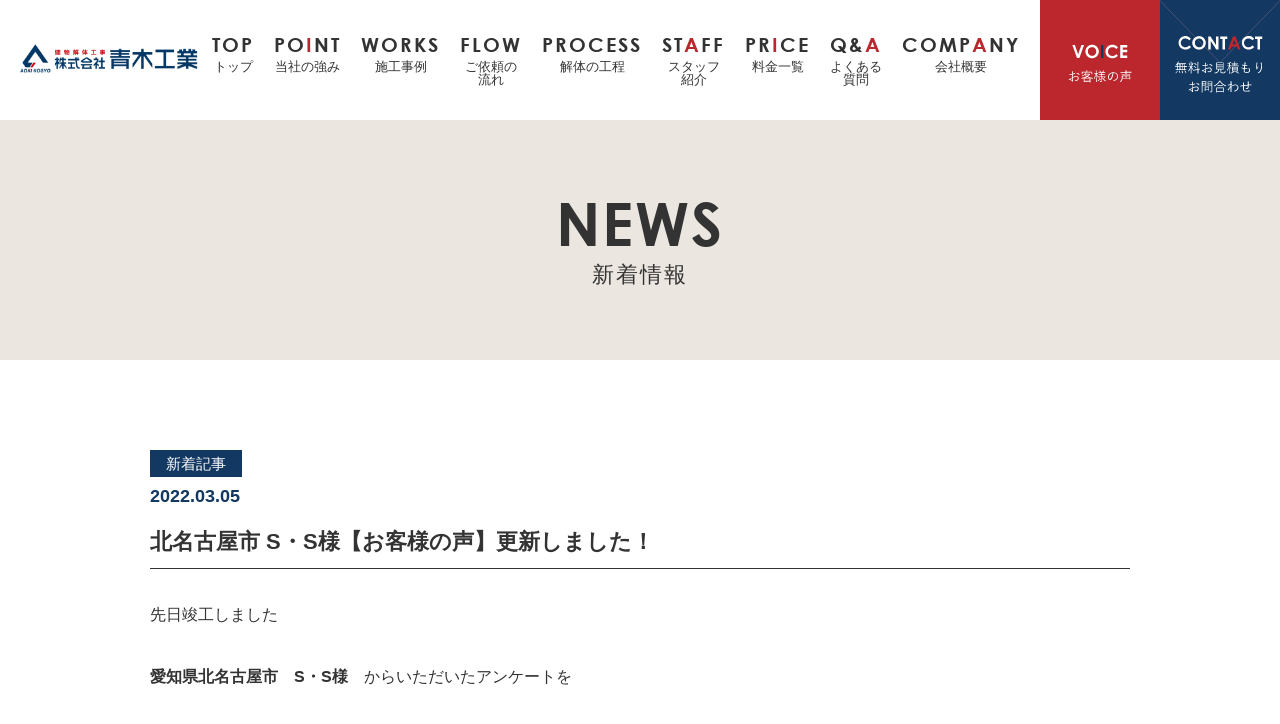

--- FILE ---
content_type: text/html; charset=UTF-8
request_url: https://www.aokikogyo.com/news/news-1564/
body_size: 10997
content:
<!doctype html>
<html lang="ja">

<head>
    <meta charset="UTF-8">
    <meta name="viewport" content="width=device-width">
    <meta name="google" content="notranslate">
        <link rel="stylesheet" type="text/css" href="https://www.aokikogyo.com/w_aoki/wp-content/themes/aoki/style.css">
    <link rel="stylesheet" type="text/css" href="https://www.aokikogyo.com/w_aoki/wp-content/themes/aoki/pages/pages.css">
    <link rel="stylesheet" href="//cdn.jsdelivr.net/gh/fancyapps/fancybox@3.5.7/dist/jquery.fancybox.min.css" />
    <script src="https://use.fontawesome.com/38e4e444a4.js"></script>
    <link rel="alternate" hreflang="ja" href="https://www.aokikogyo.com/news/news-1564/">
    <meta name="format-detection" content="telephone=no">
    <!-- Google Tag Manager -->
<script>(function(w,d,s,l,i){w[l]=w[l]||[];w[l].push({'gtm.start':
new Date().getTime(),event:'gtm.js'});var f=d.getElementsByTagName(s)[0],
j=d.createElement(s),dl=l!='dataLayer'?'&l='+l:'';j.async=true;j.src=
'https://www.googletagmanager.com/gtm.js?id='+i+dl;f.parentNode.insertBefore(j,f);
})(window,document,'script','dataLayer','GTM-N9Z8SL3');</script>
<!-- End Google Tag Manager -->
    

    <meta name="description" content="先日竣工しました 愛知県北名古屋市　S・S様　からいただいたアンケートを お客様の声ページにUPいたしました！ S・S様、この度は青木工業に解体工事をご依頼いただきまして 誠にありがとうございました。" />

<!-- WP SiteManager OGP Tags -->
<meta property="og:title" content="北名古屋市 S・S様【お客様の声】更新しました！" />
<meta property="og:type" content="article" />
<meta property="og:url" content="https://www.aokikogyo.com/news/news-1564/" />
<meta property="og:description" content="先日竣工しました 愛知県北名古屋市　S・S様　からいただいたアンケートを お客様の声ページにUPいたしました！ S・S様、この度は青木工業に解体工事をご依頼いただきまして 誠にありがとうございました。" />
<meta property="og:site_name" content="名古屋市・愛知県の建物解体工事専門業者｜株式会社青木工業" />
<meta property="og:image" content="https://kaitai-aoki.com/w_aoki/wp-content/uploads/2021/08/fec3c394611348ad2c4936fa9d313b47-1024x329.png" />

<!-- WP SiteManager Twitter Cards Tags -->
<meta name="twitter:title" content="北名古屋市 S・S様【お客様の声】更新しました！" />
<meta name="twitter:url" content="https://www.aokikogyo.com/news/news-1564/" />
<meta name="twitter:description" content="先日竣工しました 愛知県北名古屋市　S・S様　からいただいたアンケートを お客様の声ページにUPいたしました！ S・S様、この度は青木工業に解体工事をご依頼いただきまして 誠にありがとうございました。" />
<meta name="twitter:card" content="summary" />
<meta name="twitter:image" content="https://kaitai-aoki.com/w_aoki/wp-content/uploads/2021/08/fec3c394611348ad2c4936fa9d313b47-1024x329.png" />
	<style>img:is([sizes="auto" i], [sizes^="auto," i]) { contain-intrinsic-size: 3000px 1500px }</style>
	
		<!-- All in One SEO 4.8.1.1 - aioseo.com -->
		<title>北名古屋市 S・S様【お客様の声】更新しました！ - 名古屋市・愛知県の建物解体工事専門業者｜株式会社青木工業</title>
	<meta name="description" content="先日竣工しました 愛知県北名古屋市 S・S様 からいただいたアンケートを お客様の声ページにUPいたしました！" />
	<meta name="robots" content="max-image-preview:large" />
	<link rel="canonical" href="https://www.aokikogyo.com/news/news-1564/" />
	<meta name="generator" content="All in One SEO (AIOSEO) 4.8.1.1" />
		<meta property="og:locale" content="ja_JP" />
		<meta property="og:site_name" content="名古屋市・愛知県の建物解体工事専門業者｜株式会社青木工業 - 名古屋・愛知で建物解体工事を請け負う「青木工業」です。迅速・丁寧・安心価格を掲げ、手掛けた解体工事は2500件以上。お客様に安心を感じてもらうため、スタッフ一同、誠実さと丁寧な応対を心掛けた、愛のある解体を体現しています。" />
		<meta property="og:type" content="article" />
		<meta property="og:title" content="北名古屋市 S・S様【お客様の声】更新しました！ - 名古屋市・愛知県の建物解体工事専門業者｜株式会社青木工業" />
		<meta property="og:description" content="先日竣工しました 愛知県北名古屋市 S・S様 からいただいたアンケートを お客様の声ページにUPいたしました！" />
		<meta property="og:url" content="https://www.aokikogyo.com/news/news-1564/" />
		<meta property="article:published_time" content="2022-03-05T01:33:52+00:00" />
		<meta property="article:modified_time" content="2022-03-05T01:33:52+00:00" />
		<meta name="twitter:card" content="summary_large_image" />
		<meta name="twitter:title" content="北名古屋市 S・S様【お客様の声】更新しました！ - 名古屋市・愛知県の建物解体工事専門業者｜株式会社青木工業" />
		<meta name="twitter:description" content="先日竣工しました 愛知県北名古屋市 S・S様 からいただいたアンケートを お客様の声ページにUPいたしました！" />
		<script type="application/ld+json" class="aioseo-schema">
			{"@context":"https:\/\/schema.org","@graph":[{"@type":"BreadcrumbList","@id":"https:\/\/www.aokikogyo.com\/news\/news-1564\/#breadcrumblist","itemListElement":[{"@type":"ListItem","@id":"https:\/\/www.aokikogyo.com\/#listItem","position":1,"name":"\u5bb6","item":"https:\/\/www.aokikogyo.com\/","nextItem":{"@type":"ListItem","@id":"https:\/\/www.aokikogyo.com\/news\/news-1564\/#listItem","name":"\u5317\u540d\u53e4\u5c4b\u5e02 S\u30fbS\u69d8\u3010\u304a\u5ba2\u69d8\u306e\u58f0\u3011\u66f4\u65b0\u3057\u307e\u3057\u305f\uff01"}},{"@type":"ListItem","@id":"https:\/\/www.aokikogyo.com\/news\/news-1564\/#listItem","position":2,"name":"\u5317\u540d\u53e4\u5c4b\u5e02 S\u30fbS\u69d8\u3010\u304a\u5ba2\u69d8\u306e\u58f0\u3011\u66f4\u65b0\u3057\u307e\u3057\u305f\uff01","previousItem":{"@type":"ListItem","@id":"https:\/\/www.aokikogyo.com\/#listItem","name":"\u5bb6"}}]},{"@type":"Organization","@id":"https:\/\/www.aokikogyo.com\/#organization","name":"\u540d\u53e4\u5c4b\u5e02\u30fb\u611b\u77e5\u770c\u306e\u5efa\u7269\u89e3\u4f53\u5de5\u4e8b\u5c02\u9580\u696d\u8005\uff5c\u682a\u5f0f\u4f1a\u793e\u9752\u6728\u5de5\u696d","description":"\u540d\u53e4\u5c4b\u30fb\u611b\u77e5\u3067\u5efa\u7269\u89e3\u4f53\u5de5\u4e8b\u3092\u8acb\u3051\u8ca0\u3046\u300c\u9752\u6728\u5de5\u696d\u300d\u3067\u3059\u3002\u8fc5\u901f\u30fb\u4e01\u5be7\u30fb\u5b89\u5fc3\u4fa1\u683c\u3092\u63b2\u3052\u3001\u624b\u639b\u3051\u305f\u89e3\u4f53\u5de5\u4e8b\u306f2500\u4ef6\u4ee5\u4e0a\u3002\u304a\u5ba2\u69d8\u306b\u5b89\u5fc3\u3092\u611f\u3058\u3066\u3082\u3089\u3046\u305f\u3081\u3001\u30b9\u30bf\u30c3\u30d5\u4e00\u540c\u3001\u8aa0\u5b9f\u3055\u3068\u4e01\u5be7\u306a\u5fdc\u5bfe\u3092\u5fc3\u639b\u3051\u305f\u3001\u611b\u306e\u3042\u308b\u89e3\u4f53\u3092\u4f53\u73fe\u3057\u3066\u3044\u307e\u3059\u3002","url":"https:\/\/www.aokikogyo.com\/"},{"@type":"WebPage","@id":"https:\/\/www.aokikogyo.com\/news\/news-1564\/#webpage","url":"https:\/\/www.aokikogyo.com\/news\/news-1564\/","name":"\u5317\u540d\u53e4\u5c4b\u5e02 S\u30fbS\u69d8\u3010\u304a\u5ba2\u69d8\u306e\u58f0\u3011\u66f4\u65b0\u3057\u307e\u3057\u305f\uff01 - \u540d\u53e4\u5c4b\u5e02\u30fb\u611b\u77e5\u770c\u306e\u5efa\u7269\u89e3\u4f53\u5de5\u4e8b\u5c02\u9580\u696d\u8005\uff5c\u682a\u5f0f\u4f1a\u793e\u9752\u6728\u5de5\u696d","description":"\u5148\u65e5\u7ae3\u5de5\u3057\u307e\u3057\u305f \u611b\u77e5\u770c\u5317\u540d\u53e4\u5c4b\u5e02 S\u30fbS\u69d8 \u304b\u3089\u3044\u305f\u3060\u3044\u305f\u30a2\u30f3\u30b1\u30fc\u30c8\u3092 \u304a\u5ba2\u69d8\u306e\u58f0\u30da\u30fc\u30b8\u306bUP\u3044\u305f\u3057\u307e\u3057\u305f\uff01","inLanguage":"ja","isPartOf":{"@id":"https:\/\/www.aokikogyo.com\/#website"},"breadcrumb":{"@id":"https:\/\/www.aokikogyo.com\/news\/news-1564\/#breadcrumblist"},"datePublished":"2022-03-05T10:33:52+09:00","dateModified":"2022-03-05T10:33:52+09:00"},{"@type":"WebSite","@id":"https:\/\/www.aokikogyo.com\/#website","url":"https:\/\/www.aokikogyo.com\/","name":"\u540d\u53e4\u5c4b\u5e02\u30fb\u611b\u77e5\u770c\u306e\u5efa\u7269\u89e3\u4f53\u5de5\u4e8b\u5c02\u9580\u696d\u8005\uff5c\u682a\u5f0f\u4f1a\u793e\u9752\u6728\u5de5\u696d","description":"\u540d\u53e4\u5c4b\u30fb\u611b\u77e5\u3067\u5efa\u7269\u89e3\u4f53\u5de5\u4e8b\u3092\u8acb\u3051\u8ca0\u3046\u300c\u9752\u6728\u5de5\u696d\u300d\u3067\u3059\u3002\u8fc5\u901f\u30fb\u4e01\u5be7\u30fb\u5b89\u5fc3\u4fa1\u683c\u3092\u63b2\u3052\u3001\u624b\u639b\u3051\u305f\u89e3\u4f53\u5de5\u4e8b\u306f2500\u4ef6\u4ee5\u4e0a\u3002\u304a\u5ba2\u69d8\u306b\u5b89\u5fc3\u3092\u611f\u3058\u3066\u3082\u3089\u3046\u305f\u3081\u3001\u30b9\u30bf\u30c3\u30d5\u4e00\u540c\u3001\u8aa0\u5b9f\u3055\u3068\u4e01\u5be7\u306a\u5fdc\u5bfe\u3092\u5fc3\u639b\u3051\u305f\u3001\u611b\u306e\u3042\u308b\u89e3\u4f53\u3092\u4f53\u73fe\u3057\u3066\u3044\u307e\u3059\u3002","inLanguage":"ja","publisher":{"@id":"https:\/\/www.aokikogyo.com\/#organization"}}]}
		</script>
		<!-- All in One SEO -->

<link rel='dns-prefetch' href='//ajax.googleapis.com' />
<link rel='dns-prefetch' href='//www.googletagmanager.com' />
<link rel='dns-prefetch' href='//use.fontawesome.com' />
<link rel='dns-prefetch' href='//pagead2.googlesyndication.com' />
<link rel='stylesheet' id='wp-block-library-css' href='https://www.aokikogyo.com/w_aoki/wp-includes/css/dist/block-library/style.min.css?ver=6.8.3' type='text/css' media='all' />
<style id='classic-theme-styles-inline-css' type='text/css'>
/*! This file is auto-generated */
.wp-block-button__link{color:#fff;background-color:#32373c;border-radius:9999px;box-shadow:none;text-decoration:none;padding:calc(.667em + 2px) calc(1.333em + 2px);font-size:1.125em}.wp-block-file__button{background:#32373c;color:#fff;text-decoration:none}
</style>
<link rel='stylesheet' id='liquid-block-speech-css' href='https://www.aokikogyo.com/w_aoki/wp-content/plugins/liquid-speech-balloon/css/block.css?ver=6.8.3' type='text/css' media='all' />
<style id='global-styles-inline-css' type='text/css'>
:root{--wp--preset--aspect-ratio--square: 1;--wp--preset--aspect-ratio--4-3: 4/3;--wp--preset--aspect-ratio--3-4: 3/4;--wp--preset--aspect-ratio--3-2: 3/2;--wp--preset--aspect-ratio--2-3: 2/3;--wp--preset--aspect-ratio--16-9: 16/9;--wp--preset--aspect-ratio--9-16: 9/16;--wp--preset--color--black: #000000;--wp--preset--color--cyan-bluish-gray: #abb8c3;--wp--preset--color--white: #ffffff;--wp--preset--color--pale-pink: #f78da7;--wp--preset--color--vivid-red: #cf2e2e;--wp--preset--color--luminous-vivid-orange: #ff6900;--wp--preset--color--luminous-vivid-amber: #fcb900;--wp--preset--color--light-green-cyan: #7bdcb5;--wp--preset--color--vivid-green-cyan: #00d084;--wp--preset--color--pale-cyan-blue: #8ed1fc;--wp--preset--color--vivid-cyan-blue: #0693e3;--wp--preset--color--vivid-purple: #9b51e0;--wp--preset--gradient--vivid-cyan-blue-to-vivid-purple: linear-gradient(135deg,rgba(6,147,227,1) 0%,rgb(155,81,224) 100%);--wp--preset--gradient--light-green-cyan-to-vivid-green-cyan: linear-gradient(135deg,rgb(122,220,180) 0%,rgb(0,208,130) 100%);--wp--preset--gradient--luminous-vivid-amber-to-luminous-vivid-orange: linear-gradient(135deg,rgba(252,185,0,1) 0%,rgba(255,105,0,1) 100%);--wp--preset--gradient--luminous-vivid-orange-to-vivid-red: linear-gradient(135deg,rgba(255,105,0,1) 0%,rgb(207,46,46) 100%);--wp--preset--gradient--very-light-gray-to-cyan-bluish-gray: linear-gradient(135deg,rgb(238,238,238) 0%,rgb(169,184,195) 100%);--wp--preset--gradient--cool-to-warm-spectrum: linear-gradient(135deg,rgb(74,234,220) 0%,rgb(151,120,209) 20%,rgb(207,42,186) 40%,rgb(238,44,130) 60%,rgb(251,105,98) 80%,rgb(254,248,76) 100%);--wp--preset--gradient--blush-light-purple: linear-gradient(135deg,rgb(255,206,236) 0%,rgb(152,150,240) 100%);--wp--preset--gradient--blush-bordeaux: linear-gradient(135deg,rgb(254,205,165) 0%,rgb(254,45,45) 50%,rgb(107,0,62) 100%);--wp--preset--gradient--luminous-dusk: linear-gradient(135deg,rgb(255,203,112) 0%,rgb(199,81,192) 50%,rgb(65,88,208) 100%);--wp--preset--gradient--pale-ocean: linear-gradient(135deg,rgb(255,245,203) 0%,rgb(182,227,212) 50%,rgb(51,167,181) 100%);--wp--preset--gradient--electric-grass: linear-gradient(135deg,rgb(202,248,128) 0%,rgb(113,206,126) 100%);--wp--preset--gradient--midnight: linear-gradient(135deg,rgb(2,3,129) 0%,rgb(40,116,252) 100%);--wp--preset--font-size--small: 13px;--wp--preset--font-size--medium: 20px;--wp--preset--font-size--large: 36px;--wp--preset--font-size--x-large: 42px;--wp--preset--spacing--20: 0.44rem;--wp--preset--spacing--30: 0.67rem;--wp--preset--spacing--40: 1rem;--wp--preset--spacing--50: 1.5rem;--wp--preset--spacing--60: 2.25rem;--wp--preset--spacing--70: 3.38rem;--wp--preset--spacing--80: 5.06rem;--wp--preset--shadow--natural: 6px 6px 9px rgba(0, 0, 0, 0.2);--wp--preset--shadow--deep: 12px 12px 50px rgba(0, 0, 0, 0.4);--wp--preset--shadow--sharp: 6px 6px 0px rgba(0, 0, 0, 0.2);--wp--preset--shadow--outlined: 6px 6px 0px -3px rgba(255, 255, 255, 1), 6px 6px rgba(0, 0, 0, 1);--wp--preset--shadow--crisp: 6px 6px 0px rgba(0, 0, 0, 1);}:where(.is-layout-flex){gap: 0.5em;}:where(.is-layout-grid){gap: 0.5em;}body .is-layout-flex{display: flex;}.is-layout-flex{flex-wrap: wrap;align-items: center;}.is-layout-flex > :is(*, div){margin: 0;}body .is-layout-grid{display: grid;}.is-layout-grid > :is(*, div){margin: 0;}:where(.wp-block-columns.is-layout-flex){gap: 2em;}:where(.wp-block-columns.is-layout-grid){gap: 2em;}:where(.wp-block-post-template.is-layout-flex){gap: 1.25em;}:where(.wp-block-post-template.is-layout-grid){gap: 1.25em;}.has-black-color{color: var(--wp--preset--color--black) !important;}.has-cyan-bluish-gray-color{color: var(--wp--preset--color--cyan-bluish-gray) !important;}.has-white-color{color: var(--wp--preset--color--white) !important;}.has-pale-pink-color{color: var(--wp--preset--color--pale-pink) !important;}.has-vivid-red-color{color: var(--wp--preset--color--vivid-red) !important;}.has-luminous-vivid-orange-color{color: var(--wp--preset--color--luminous-vivid-orange) !important;}.has-luminous-vivid-amber-color{color: var(--wp--preset--color--luminous-vivid-amber) !important;}.has-light-green-cyan-color{color: var(--wp--preset--color--light-green-cyan) !important;}.has-vivid-green-cyan-color{color: var(--wp--preset--color--vivid-green-cyan) !important;}.has-pale-cyan-blue-color{color: var(--wp--preset--color--pale-cyan-blue) !important;}.has-vivid-cyan-blue-color{color: var(--wp--preset--color--vivid-cyan-blue) !important;}.has-vivid-purple-color{color: var(--wp--preset--color--vivid-purple) !important;}.has-black-background-color{background-color: var(--wp--preset--color--black) !important;}.has-cyan-bluish-gray-background-color{background-color: var(--wp--preset--color--cyan-bluish-gray) !important;}.has-white-background-color{background-color: var(--wp--preset--color--white) !important;}.has-pale-pink-background-color{background-color: var(--wp--preset--color--pale-pink) !important;}.has-vivid-red-background-color{background-color: var(--wp--preset--color--vivid-red) !important;}.has-luminous-vivid-orange-background-color{background-color: var(--wp--preset--color--luminous-vivid-orange) !important;}.has-luminous-vivid-amber-background-color{background-color: var(--wp--preset--color--luminous-vivid-amber) !important;}.has-light-green-cyan-background-color{background-color: var(--wp--preset--color--light-green-cyan) !important;}.has-vivid-green-cyan-background-color{background-color: var(--wp--preset--color--vivid-green-cyan) !important;}.has-pale-cyan-blue-background-color{background-color: var(--wp--preset--color--pale-cyan-blue) !important;}.has-vivid-cyan-blue-background-color{background-color: var(--wp--preset--color--vivid-cyan-blue) !important;}.has-vivid-purple-background-color{background-color: var(--wp--preset--color--vivid-purple) !important;}.has-black-border-color{border-color: var(--wp--preset--color--black) !important;}.has-cyan-bluish-gray-border-color{border-color: var(--wp--preset--color--cyan-bluish-gray) !important;}.has-white-border-color{border-color: var(--wp--preset--color--white) !important;}.has-pale-pink-border-color{border-color: var(--wp--preset--color--pale-pink) !important;}.has-vivid-red-border-color{border-color: var(--wp--preset--color--vivid-red) !important;}.has-luminous-vivid-orange-border-color{border-color: var(--wp--preset--color--luminous-vivid-orange) !important;}.has-luminous-vivid-amber-border-color{border-color: var(--wp--preset--color--luminous-vivid-amber) !important;}.has-light-green-cyan-border-color{border-color: var(--wp--preset--color--light-green-cyan) !important;}.has-vivid-green-cyan-border-color{border-color: var(--wp--preset--color--vivid-green-cyan) !important;}.has-pale-cyan-blue-border-color{border-color: var(--wp--preset--color--pale-cyan-blue) !important;}.has-vivid-cyan-blue-border-color{border-color: var(--wp--preset--color--vivid-cyan-blue) !important;}.has-vivid-purple-border-color{border-color: var(--wp--preset--color--vivid-purple) !important;}.has-vivid-cyan-blue-to-vivid-purple-gradient-background{background: var(--wp--preset--gradient--vivid-cyan-blue-to-vivid-purple) !important;}.has-light-green-cyan-to-vivid-green-cyan-gradient-background{background: var(--wp--preset--gradient--light-green-cyan-to-vivid-green-cyan) !important;}.has-luminous-vivid-amber-to-luminous-vivid-orange-gradient-background{background: var(--wp--preset--gradient--luminous-vivid-amber-to-luminous-vivid-orange) !important;}.has-luminous-vivid-orange-to-vivid-red-gradient-background{background: var(--wp--preset--gradient--luminous-vivid-orange-to-vivid-red) !important;}.has-very-light-gray-to-cyan-bluish-gray-gradient-background{background: var(--wp--preset--gradient--very-light-gray-to-cyan-bluish-gray) !important;}.has-cool-to-warm-spectrum-gradient-background{background: var(--wp--preset--gradient--cool-to-warm-spectrum) !important;}.has-blush-light-purple-gradient-background{background: var(--wp--preset--gradient--blush-light-purple) !important;}.has-blush-bordeaux-gradient-background{background: var(--wp--preset--gradient--blush-bordeaux) !important;}.has-luminous-dusk-gradient-background{background: var(--wp--preset--gradient--luminous-dusk) !important;}.has-pale-ocean-gradient-background{background: var(--wp--preset--gradient--pale-ocean) !important;}.has-electric-grass-gradient-background{background: var(--wp--preset--gradient--electric-grass) !important;}.has-midnight-gradient-background{background: var(--wp--preset--gradient--midnight) !important;}.has-small-font-size{font-size: var(--wp--preset--font-size--small) !important;}.has-medium-font-size{font-size: var(--wp--preset--font-size--medium) !important;}.has-large-font-size{font-size: var(--wp--preset--font-size--large) !important;}.has-x-large-font-size{font-size: var(--wp--preset--font-size--x-large) !important;}
:where(.wp-block-post-template.is-layout-flex){gap: 1.25em;}:where(.wp-block-post-template.is-layout-grid){gap: 1.25em;}
:where(.wp-block-columns.is-layout-flex){gap: 2em;}:where(.wp-block-columns.is-layout-grid){gap: 2em;}
:root :where(.wp-block-pullquote){font-size: 1.5em;line-height: 1.6;}
</style>
<link rel='stylesheet' id='toc-screen-css' href='https://www.aokikogyo.com/w_aoki/wp-content/plugins/table-of-contents-plus/screen.min.css?ver=2106' type='text/css' media='all' />
<link rel='stylesheet' id='font-awesome-official-css' href='https://use.fontawesome.com/releases/v6.1.2/css/all.css' type='text/css' media='all' integrity="sha384-fZCoUih8XsaUZnNDOiLqnby1tMJ0sE7oBbNk2Xxf5x8Z4SvNQ9j83vFMa/erbVrV" crossorigin="anonymous" />
<link rel='stylesheet' id='font-awesome-official-v4shim-css' href='https://use.fontawesome.com/releases/v6.1.2/css/v4-shims.css' type='text/css' media='all' integrity="sha384-iW7MVRJO9Fj06GFbRcMqdZBcVQhjBWlVXUjtY7XCppA+DZUoHBQ7B8VB+EjXUkPV" crossorigin="anonymous" />
<script type="text/javascript" src="//ajax.googleapis.com/ajax/libs/jquery/1.11.0/jquery.min.js?ver=1.11.0" id="jquery-js"></script>

<!-- Google アナリティクス スニペット (Site Kit が追加) -->
<script type="text/javascript" src="https://www.googletagmanager.com/gtag/js?id=UA-249361505-1" id="google_gtagjs-js" async></script>
<script type="text/javascript" id="google_gtagjs-js-after">
/* <![CDATA[ */
window.dataLayer = window.dataLayer || [];function gtag(){dataLayer.push(arguments);}
gtag('set', 'linker', {"domains":["www.aokikogyo.com"]} );
gtag("js", new Date());
gtag("set", "developer_id.dZTNiMT", true);
gtag("config", "UA-249361505-1", {"anonymize_ip":true});
gtag("config", "G-4F7METFW2S");
/* ]]> */
</script>

<!-- (ここまで) Google アナリティクス スニペット (Site Kit が追加) -->
<link rel="https://api.w.org/" href="https://www.aokikogyo.com/wp-json/" /><link rel="alternate" title="JSON" type="application/json" href="https://www.aokikogyo.com/wp-json/wp/v2/news/1564" /><link rel='shortlink' href='https://www.aokikogyo.com/?p=1564' />
<link rel="alternate" title="oEmbed (JSON)" type="application/json+oembed" href="https://www.aokikogyo.com/wp-json/oembed/1.0/embed?url=https%3A%2F%2Fwww.aokikogyo.com%2Fnews%2Fnews-1564%2F" />
<link rel="alternate" title="oEmbed (XML)" type="text/xml+oembed" href="https://www.aokikogyo.com/wp-json/oembed/1.0/embed?url=https%3A%2F%2Fwww.aokikogyo.com%2Fnews%2Fnews-1564%2F&#038;format=xml" />
<meta name="generator" content="Site Kit by Google 1.87.0" /><style type="text/css">.liquid-speech-balloon-00 .liquid-speech-balloon-avatar { background-image: url("https://kaitai-aoki.com/w_aoki/wp-content/uploads/2022/08/445dbe03ea523d1b5a2badb248568835.png"); } .liquid-speech-balloon-01 .liquid-speech-balloon-avatar { background-image: url("https://kaitai-aoki.com/w_aoki/wp-content/uploads/2022/08/13182_color.png"); } .liquid-speech-balloon-02 .liquid-speech-balloon-avatar { background-image: url("https://kaitai-aoki.com/w_aoki/wp-content/uploads/2022/08/13206_color.png"); } .liquid-speech-balloon-03 .liquid-speech-balloon-avatar { background-image: url("https://kaitai-aoki.com/w_aoki/wp-content/uploads/2022/08/7674_color.png"); } .liquid-speech-balloon-04 .liquid-speech-balloon-avatar { background-image: url("https://kaitai-aoki.com/w_aoki/wp-content/uploads/2022/08/13122_color.png"); } .liquid-speech-balloon-05 .liquid-speech-balloon-avatar { background-image: url("https://kaitai-aoki.com/w_aoki/wp-content/uploads/2022/08/7672.png"); } .liquid-speech-balloon-06 .liquid-speech-balloon-avatar { background-image: url("https://kaitai-aoki.com/w_aoki/wp-content/uploads/2022/09/12836_color-e1662513736722.png"); } .liquid-speech-balloon-07 .liquid-speech-balloon-avatar { background-image: url("https://kaitai-aoki.com/w_aoki/wp-content/uploads/2022/09/12634_color-e1662513787522.png"); } .liquid-speech-balloon-08 .liquid-speech-balloon-avatar { background-image: url("https://kaitai-aoki.com/w_aoki/wp-content/uploads/2022/09/13149_color.png"); } .liquid-speech-balloon-09 .liquid-speech-balloon-avatar { background-image: url("https://kaitai-aoki.com/w_aoki/wp-content/uploads/2022/09/13132_color.png"); } .liquid-speech-balloon-10 .liquid-speech-balloon-avatar { background-image: url("https://kaitai-aoki.com/w_aoki/wp-content/uploads/2022/09/11369_color-e1662614399185.png"); } .liquid-speech-balloon-11 .liquid-speech-balloon-avatar { background-image: url("https://kaitai-aoki.com/w_aoki/wp-content/uploads/2022/09/11363_color-e1662614421107.png"); } </style>
<style type="text/css">div#toc_container ul li {font-size: 16px;}</style><link rel="apple-touch-icon" sizes="180x180" href="/w_aoki/wp-content/uploads/fbrfg/apple-touch-icon.png">
<link rel="icon" type="image/png" sizes="32x32" href="/w_aoki/wp-content/uploads/fbrfg/favicon-32x32.png">
<link rel="icon" type="image/png" sizes="16x16" href="/w_aoki/wp-content/uploads/fbrfg/favicon-16x16.png">
<link rel="manifest" href="/w_aoki/wp-content/uploads/fbrfg/site.webmanifest">
<link rel="mask-icon" href="/w_aoki/wp-content/uploads/fbrfg/safari-pinned-tab.svg" color="#5bbad5">
<link rel="shortcut icon" href="/w_aoki/wp-content/uploads/fbrfg/favicon.ico">
<meta name="msapplication-TileColor" content="#ffffff">
<meta name="msapplication-config" content="/w_aoki/wp-content/uploads/fbrfg/browserconfig.xml">
<meta name="theme-color" content="#ffffff">
<!-- Google AdSense スニペット (Site Kit が追加) -->
<meta name="google-adsense-platform-account" content="ca-host-pub-2644536267352236">
<meta name="google-adsense-platform-domain" content="sitekit.withgoogle.com">
<!-- (ここまで) Google AdSense スニペット (Site Kit が追加) -->

<!-- Google AdSense スニペット (Site Kit が追加) -->
<script type="text/javascript" async="async" src="https://pagead2.googlesyndication.com/pagead/js/adsbygoogle.js?client=ca-pub-3406472067574432" crossorigin="anonymous"></script>

<!-- (ここまで) Google AdSense スニペット (Site Kit が追加) -->
<style>
#cv a {
  display: block;
  width: calc(100%/3);
  float: left;
}
</style>
</head>
<body class="wp-singular news-template-default single single-news postid-1564 wp-theme-aoki">
<!-- Google Tag Manager (noscript) -->
<noscript><iframe src="https://www.googletagmanager.com/ns.html?id=GTM-N9Z8SL3"
height="0" width="0" style="display:none;visibility:hidden"></iframe></noscript>
<!-- End Google Tag Manager (noscript) -->
    <header class="normal">
        <div class="inner">
            <div class="logo"><a href="https://www.aokikogyo.com/"><img src="https://www.aokikogyo.com/w_aoki/wp-content/themes/aoki/images/common/logo.png" alt="名古屋・愛知県内の解体工事なら青木工業へ"></a></div>

            <nav id="global">
                <ul class="global_items">
	<li>
        <a href="https://www.aokikogyo.com/">
            <span class="en">TOP</span>
            <span class="ja">トップ</span>
        </a>
    </li>
    <li>
        <a href="https://www.aokikogyo.com/point/">
            <span class="en">PO<span class="red">I</span>NT</span>
            <span class="ja">当社の強み</span>
        </a>
    </li>
    <li>
        <a href="https://www.aokikogyo.com/works/">
            <span class="en">WORKS</span>
            <span class="ja">施工事例</span>
        </a>
    </li>
    <li>
        <a href="https://www.aokikogyo.com/flow/">
            <span class="en">FLOW</span><span class="ja">ご依頼の流れ</span>
        </a>
    </li>
	<li>
        <a href="https://www.aokikogyo.com/process/">
			<span class="en">PROCESS</span><span class="ja">解体の工程</span>
        </a>
    </li>
    <li>
        <a href="https://www.aokikogyo.com/staff/">
            <span class="en">ST<span class="red">A</span>FF</span>
            <span class="ja">スタッフ紹介</span>
        </a>
    </li>
    <li>
        <a href="https://www.aokikogyo.com/price/">
            <span class="en">PR<span class="red">I</span>CE</span>
            <span class="ja">料金一覧</span>
        </a>
    </li>
    <li>
        <a href="https://www.aokikogyo.com/faq/">
            <span class="en">Q&<span class="red">A</span></span>
            <span class="ja">よくある質問</span>
        </a>
    </li>
    <li>
        <a href="https://www.aokikogyo.com/company/">
            <span class="en">COMP<span class="red">A</span>NY</span>
            <span class="ja">会社概要</span>
        </a>
    </li>
</ul>            </nav>

        </div>
        <!-- /.inner -->

    </header>

    <div class="links">
        <a href="https://www.aokikogyo.com/voices/"><img src="https://www.aokikogyo.com/w_aoki/wp-content/themes/aoki/images/common/head_voice.svg" alt="お客様の声"></a>
        <a href="https://www.aokikogyo.com/contact/"><img src="https://www.aokikogyo.com/w_aoki/wp-content/themes/aoki/images/common/head_contact.svg" alt="無料お見積もりhttps://www.aokikogyo.com/w_aoki/wp-content/themes/aoki/お問合わせ"></a>
    </div>

    <div class="nav_drawer">
        <div class="drawer_bg"></div>
        <!-- /.drawer_bg -->

        <div class="inner">
            <a href="https://www.aokikogyo.com/" class="logo"><img src="https://www.aokikogyo.com/w_aoki/wp-content/themes/aoki/images/common/logo_s.png" alt="名古屋市・愛知県の建物解体工事専門業者｜株式会社青木工業"></a>

        </div>
        <!-- /.inner -->

        <button type="button" class="drawer_button"></button>

        <nav class="drawer_nav_wrapper" id="drawer">
            <ul class="global_items_s">
    <li>
        <a href="https://www.aokikogyo.com/">
            <span class="en">TOP</span>
            <span class="ja">トップ</span>
        </a>
    </li>
    <li>
        <a href="https://www.aokikogyo.com/point/">
            <span class="en">PO<span class="red">I</span>NT</span>
            <span class="ja">当社の強み</span>
        </a>
    </li>
    <li>
        <a href="https://www.aokikogyo.com/works/">
            <span class="en">WORKS</span>
            <span class="ja">施工事例</span>
        </a>
    </li>
    <li>
        <a href="https://www.aokikogyo.com/flow/">
            <span class="en">FLOW</span>
            <span class="ja">ご依頼の流れ</span>
        </a>
    </li>
	<li>
        <a href="https://www.aokikogyo.com/process/">
			<span class="en">PROCESS</span>
			<span class="ja">解体の工程</span>
        </a>
    </li>
    <li>
        <a href="https://www.aokikogyo.com/staff/">
            <span class="en">ST<span class="red">A</span>FF</span>
            <span class="ja">スタッフ紹介</span>
        </a>
    </li>
    <li>
        <a href="https://www.aokikogyo.com/price/">
            <span class="en">PR<span class="red">I</span>CE</span>
            <span class="ja">料金一覧</span>
        </a>
    </li>
    <li>
        <a href="https://www.aokikogyo.com/faq/">
            <span class="en">Q&<span class="red">A</span></span>
            <span class="ja">よくある質問</span>
        </a>
    </li>
    <li>
        <a href="https://www.aokikogyo.com/company/">
            <span class="en">COMP<span class="red">A</span>NY</span>
            <span class="ja">会社概要</span>
        </a>
    </li>
    <li>
        <a href="https://www.aokikogyo.com/recruit/">
            <span class="en">RECRU<span class="red">I</span>T</span>
            <span class="ja">採用情報</span>
        </a>
    </li>
                    <li>
                        <a href="https://www.aokikogyo.com/dictionary/">
                            <span class="en">MED<span class="red">IA</span></span>
							<span class="ja">解体まとめ</span>
                        </a>
                    </li>
</ul>

<div class="links_s">
	<a href="https://lin.ee/9mY3j5V"><img src="https://www.aokikogyo.com/w_aoki/wp-content/themes/aoki/images/sp_bt_line_1.png" width="578" height="143"></a>	
    <a href="tel:0120-68-3434"><img src="https://www.aokikogyo.com/w_aoki/wp-content/themes/aoki/images/common/head_tel_s.svg" alt="0120-68-3434"></a>
    <a href="https://www.aokikogyo.com/contact/"><img src="https://www.aokikogyo.com/w_aoki/wp-content/themes/aoki/images/common/head_contact_s.svg" alt="無料お見積もり・お問合わせ・資料請求"></a>
    <a href="https://www.aokikogyo.com/voices/"><img src="https://www.aokikogyo.com/w_aoki/wp-content/themes/aoki/images/common/head_voice_s.svg" alt="お客様の声"></a>
</div>
        </nav>

    </div>
    <!-- .nav_drawer -->

    	<div class="ttl_page">
		<div class="en">NEWS</div>
		<div class="ja">新着情報</div>
	</div>


	<article id="single_news">
        <div class="inner">
	        
	        
            <div class="information">
                <span class="label">新着記事</span>
                <span class="date">2022.03.05</span>

            </div>
            <!-- /.info -->

            <h1 class="title">北名古屋市 S・S様【お客様の声】更新しました！</h1>

            <div class="single-content">
		        <p class="cl">先日竣工しました</p>
<p class="cl"><strong>愛知県北名古屋市　S・S様</strong>　からいただいたアンケートを</p>
<p class="cl">お客様の声ページにUPいたしました！</p>
<p><a href="https://kaitai-aoki.com/voice/voice-1561/"><img decoding="async" class="alignleft size-large wp-image-1197" src="https://kaitai-aoki.com/w_aoki/wp-content/uploads/2021/08/fec3c394611348ad2c4936fa9d313b47-1024x329.png" alt="" width="1024" height="329" srcset="https://www.aokikogyo.com/w_aoki/wp-content/uploads/2021/08/fec3c394611348ad2c4936fa9d313b47-1024x329.png 1024w, https://www.aokikogyo.com/w_aoki/wp-content/uploads/2021/08/fec3c394611348ad2c4936fa9d313b47-300x96.png 300w, https://www.aokikogyo.com/w_aoki/wp-content/uploads/2021/08/fec3c394611348ad2c4936fa9d313b47-768x247.png 768w, https://www.aokikogyo.com/w_aoki/wp-content/uploads/2021/08/fec3c394611348ad2c4936fa9d313b47.png 1120w" sizes="(max-width: 1024px) 100vw, 1024px" /></a></p>
<p class="cl">S・S様、この度は青木工業に解体工事をご依頼いただきまして</p>
<p class="cl">誠にありがとうございました。</p>
<p><a href="https://kaitai-aoki.com/"><img decoding="async" class="alignleft size-medium wp-image-1211" src="https://kaitai-aoki.com/w_aoki/wp-content/uploads/2021/08/f81fd2e4c52864042852c112ce927ae2-300x56.png" alt="" width="300" height="56" srcset="https://www.aokikogyo.com/w_aoki/wp-content/uploads/2021/08/f81fd2e4c52864042852c112ce927ae2-300x56.png 300w, https://www.aokikogyo.com/w_aoki/wp-content/uploads/2021/08/f81fd2e4c52864042852c112ce927ae2-1024x190.png 1024w, https://www.aokikogyo.com/w_aoki/wp-content/uploads/2021/08/f81fd2e4c52864042852c112ce927ae2-768x143.png 768w, https://www.aokikogyo.com/w_aoki/wp-content/uploads/2021/08/f81fd2e4c52864042852c112ce927ae2-1536x285.png 1536w, https://www.aokikogyo.com/w_aoki/wp-content/uploads/2021/08/f81fd2e4c52864042852c112ce927ae2.png 1789w" sizes="(max-width: 300px) 100vw, 300px" /></a></p>
<p><a href="https://kaitai-aoki.com/contact/"><img loading="lazy" decoding="async" class="alignleft size-medium wp-image-1201" src="https://kaitai-aoki.com/w_aoki/wp-content/uploads/2021/08/3c9d21992829fc10b6246f38cd7c3489-1-300x96.png" alt="" width="300" height="96" srcset="https://www.aokikogyo.com/w_aoki/wp-content/uploads/2021/08/3c9d21992829fc10b6246f38cd7c3489-1-300x96.png 300w, https://www.aokikogyo.com/w_aoki/wp-content/uploads/2021/08/3c9d21992829fc10b6246f38cd7c3489-1.png 560w" sizes="auto, (max-width: 300px) 100vw, 300px" /></a> <a href="https://kaitai-aoki.com/voices/"><img loading="lazy" decoding="async" class="alignleft size-medium wp-image-1177" src="https://kaitai-aoki.com/w_aoki/wp-content/uploads/2021/08/2f0a62ebea00e06c06ae29d3cb256231-300x96.png" alt="" width="300" height="96" srcset="https://www.aokikogyo.com/w_aoki/wp-content/uploads/2021/08/2f0a62ebea00e06c06ae29d3cb256231-300x96.png 300w, https://www.aokikogyo.com/w_aoki/wp-content/uploads/2021/08/2f0a62ebea00e06c06ae29d3cb256231.png 560w" sizes="auto, (max-width: 300px) 100vw, 300px" /></a></p>

            </div>

            
        </div>

        <div class="post_links">
			<a href="https://www.aokikogyo.com/news/news-1558/" rel="prev">前の記事へ</a>            <a class="more" href="https://www.aokikogyo.com/news/">
                <img class="image" src="https://www.aokikogyo.com/w_aoki/wp-content/themes/aoki/images/voice/btn_back.svg" alt="Back to list">
                <img class="image_s" src="https://www.aokikogyo.com/w_aoki/wp-content/themes/aoki/images/voice/btn_back_s.svg" alt="">
            </a>

			<a href="https://www.aokikogyo.com/news/news-1530/" rel="next">次の記事へ</a>        </div>
	</article>

<div class="l-contents adjust">
	<section class="sec-cta">
    <div class="inner">
        <div class="cta__heading">
            <span class="heading-02__en en">CONT<span class="red">A</span>CT</span>
            <h2>無料お見積もり・お問合わせ・<br class="sp">資料請求</h2>
        </div>
        <div class="cta__box">
            <div class="cta__item item-01">
                <div class="cta__icn">
                    <img src="https://www.aokikogyo.com/w_aoki/wp-content/themes/aoki/images/top/icn-cta-tel@2x.png" alt="お電話" width="93" height="93" loading="lazy">
                </div>
                <div class="cta__txtbox">
                    <h3 class="cta__ttl"><span>お電話でのお問合わせ</span></h3>
                    <p class="cta__num en"><a href="tel:0120-68-3434">0120-68-3434</a></p>
                    <p class="cta__info">〈受付時間〉月〜土9:00〜18:00　<br class="sp">※時間外は転送にて承ります</p>
                </div>
            </div>
            <div class="cta__item">
                <div class="cta__icn">
                    <img src="https://www.aokikogyo.com/w_aoki/wp-content/themes/aoki/images/top/icn-cta-mail@2x.png" alt="メール" width="93" height="93" loading="lazy">
                </div>
                <div class="cta__txtbox">
                    <h3 class="cta__ttl"><span>メールでのお問合わせ</span></h3>
                    <div class="cta__btn">
                        <a href="https://www.aokikogyo.com/contact/">無料お見積もり<br>
                            お問合わせフォームへ
                            <span class="arrow">
                                <svg xmlns="http://www.w3.org/2000/svg" viewBox="0 0 41.01 5.26">
                                    <defs>
                                    </defs>
                                    <g id="レイヤー_2" data-name="レイヤー 2">
                                        <g id="レイヤー_1-2" data-name="レイヤー 1">
                                            <polyline class="cls-1" points="0 5.01 40.24 5.01 33.68 0.2" />
                                        </g>
                                    </g>
                                </svg>
                            </span>
                        </a>
                    </div>
                </div>
            </div>
        </div>

    </div><!-- /inner -->
</section><!-- /sec-cta -->	<section class="sec-link">
    <div class="inner">
        <ul class="link__list">
            <li class="link__item">
                <a href="https://www.aokikogyo.com/price/">
                    <div class="heading-02 link__ttl">
                        <span class="heading-02__en en">PR<span class="blue">I</span>CE</span>
                        <h2>料金一覧</h2>
                    </div>
                    <div class="link__img">
                        <img src="https://www.aokikogyo.com/w_aoki/wp-content/themes/aoki/images/top/bg-link-01@2x.jpg" alt="料金一覧" width="562" height="347" loading="lazy">
                    </div>
                </a>
            </li>
            <li class="link__item">
                <a href="https://www.aokikogyo.com/voice/">
                    <div class="heading-02 link__ttl">
                        <span class="heading-02__en en">VO<span class="blue">I</span>CE</span>
                        <h2>お客様の声</h2>
                    </div>
                    <div class="link__img">
                        <img src="https://www.aokikogyo.com/w_aoki/wp-content/themes/aoki/images/top/bg-link-02@2x.jpg" alt="お客様の声" width="562" height="347" loading="lazy">
                    </div>
                </a>
            </li>
            <li class="link__item">
                <a href="https://www.aokikogyo.com/faq/">
                    <div class="heading-02 link__ttl">
                        <span class="heading-02__en en">Q&amp;<span class="blue">A</span></span>
                        <h2>よくある質問</h2>
                    </div>
                    <div class="link__img">
                        <img src="https://www.aokikogyo.com/w_aoki/wp-content/themes/aoki/images/top/bg-link-03@2x.jpg" alt="よくある質問" width="562" height="347" loading="lazy">
                    </div>
                </a>
            </li>
            <li class="link__item">
                <a href="https://www.aokikogyo.com/company/">
                    <div class="heading-02 link__ttl">
                        <span class="heading-02__en en">COMP<span class="blue">A</span>NY</span>
                        <h2>会社概要</h2>
                    </div>
                    <div class="link__img">
                        <img src="https://www.aokikogyo.com/w_aoki/wp-content/themes/aoki/images/top/bg-link-04@2x.jpg" alt="会社概要" width="562" height="347" loading="lazy">
                    </div>
                </a>
            </li>
        </ul>
    </div><!-- /inner -->
</section><!-- /sec-link --></div>


<footer>
    <div class="inner">
        <div class="id">
            <a href="https://www.aokikogyo.com/" class="logo"><img src="https://www.aokikogyo.com/w_aoki/wp-content/themes/aoki/images/common/logo_foot.png" alt="名古屋市・愛知県の建物解体工事専門業者｜株式会社青木工業"></a>
            <address class="location">
                <div class="site">株式会社青木工業</div>
                <div class="place">〒454-0981<br>愛知県名古屋市中川区吉津4丁目2701番地</div>
            </address>
            <div class="access">
                <div class="box">
                    <div class="ttl">TEL</div>
                    <div class="tel">0120-68-3434</div>
                    <a href="tel:0120-68-3434" class="tel_s">0120-68-3434</a>
                    <div class="text">〈受付時間〉月〜土9:00〜18:00　※時間外は転送にて承ります</div>
                </div>
            </div>
        </div>
        <div id="global_foot">
            <div class="ttl">S<span class="red">I</span>TE M<span class="red">A</span>P</div>
            <div class="wrap">
                <ul class="global_items_s">
                    <li>
                        <a href="https://www.aokikogyo.com/">
                            <span class="en">TOP</span>
                            <span class="ja">トップ</span>
                        </a>
                    </li>
                    <li>
                        <a href="https://www.aokikogyo.com/point/">
                            <span class="en">PO<span class="red">I</span>NT</span>
                            <span class="ja">当社の強み</span>
                        </a>
                    </li>
                    <li>
                        <a href="https://www.aokikogyo.com/works/">
                            <span class="en">WORKS</span>
                            <span class="ja">施工事例</span>
                        </a>
                    </li>
    <li>
        <a href="https://www.aokikogyo.com/flow/">
            <span class="en">FLOW</span>
            <span class="ja">ご依頼の流れ</span>
        </a>
    </li>
	<li>
        <a href="https://www.aokikogyo.com/process/">
			<span class="en">PROCESS</span><span class="ja">解体の工程</span>
        </a>
    </li>
                    <li>
                        <a href="https://www.aokikogyo.com/staff/">
                            <span class="en">ST<span class="red">A</span>FF</span>
                            <span class="ja">スタッフ紹介</span>
                        </a>
                    </li>
                </ul>
                <ul class="global_items_s">
                    <li>
                        <a href="https://www.aokikogyo.com/price/">
                            <span class="en">PR<span class="red">I</span>CE</span>
                            <span class="ja">料金一覧</span>
                        </a>
                    </li>
                    <li>
                        <a href="https://www.aokikogyo.com/faq/">
                            <span class="en">Q&<span class="red">A</span></span>
                            <span class="ja">よくある質問</span>
                        </a>
                    </li>
                    <li>
                        <a href="https://www.aokikogyo.com/company/">
                            <span class="en">COMP<span class="red">A</span>NY</span>
                            <span class="ja">会社概要</span>
                        </a>
                    </li>
                    <li>
                        <a href="https://www.aokikogyo.com/recruit/">
                            <span class="en">RECRU<span class="red">I</span>T</span>
                            <span class="ja">採用情報</span>
                        </a>
                    </li>
                    <li>
                        <a href="https://www.aokikogyo.com/dictionary/">
                            <span class="en">MED<span class="red">IA</span></span>
							<span class="ja">解体まとめ</span>
                        </a>
                    </li>
                </ul>
            </div>
            <a href="https://www.aokikogyo.com/contact/" class="btn_contact"><img src="https://www.aokikogyo.com/w_aoki/wp-content/themes/aoki/images/common/foot_contact.svg" alt="無料お見積もり・お問合わせ・資料請求"></a>
        </div>
        <div id="global_foot_s">
            <div class="ttl_sitemap">S<span class="red">I</span>TE M<span class="red">A</span>P</div>
            <ul class="global_items_s">
    <li>
        <a href="https://www.aokikogyo.com/">
            <span class="en">TOP</span>
            <span class="ja">トップ</span>
        </a>
    </li>
    <li>
        <a href="https://www.aokikogyo.com/point/">
            <span class="en">PO<span class="red">I</span>NT</span>
            <span class="ja">当社の強み</span>
        </a>
    </li>
    <li>
        <a href="https://www.aokikogyo.com/works/">
            <span class="en">WORKS</span>
            <span class="ja">施工事例</span>
        </a>
    </li>
    <li>
        <a href="https://www.aokikogyo.com/flow/">
            <span class="en">FLOW</span>
            <span class="ja">ご依頼の流れ</span>
        </a>
    </li>
	<li>
        <a href="https://www.aokikogyo.com/process/">
			<span class="en">PROCESS</span>
			<span class="ja">解体の工程</span>
        </a>
    </li>
    <li>
        <a href="https://www.aokikogyo.com/staff/">
            <span class="en">ST<span class="red">A</span>FF</span>
            <span class="ja">スタッフ紹介</span>
        </a>
    </li>
    <li>
        <a href="https://www.aokikogyo.com/price/">
            <span class="en">PR<span class="red">I</span>CE</span>
            <span class="ja">料金一覧</span>
        </a>
    </li>
    <li>
        <a href="https://www.aokikogyo.com/faq/">
            <span class="en">Q&<span class="red">A</span></span>
            <span class="ja">よくある質問</span>
        </a>
    </li>
    <li>
        <a href="https://www.aokikogyo.com/company/">
            <span class="en">COMP<span class="red">A</span>NY</span>
            <span class="ja">会社概要</span>
        </a>
    </li>
    <li>
        <a href="https://www.aokikogyo.com/recruit/">
            <span class="en">RECRU<span class="red">I</span>T</span>
            <span class="ja">採用情報</span>
        </a>
    </li>
                    <li>
                        <a href="https://www.aokikogyo.com/dictionary/">
                            <span class="en">MED<span class="red">IA</span></span>
							<span class="ja">解体まとめ</span>
                        </a>
                    </li>
</ul>

<div class="links_s">
	<a href="https://lin.ee/9mY3j5V"><img src="https://www.aokikogyo.com/w_aoki/wp-content/themes/aoki/images/sp_bt_line_1.png" width="578" height="143"></a>	
    <a href="tel:0120-68-3434"><img src="https://www.aokikogyo.com/w_aoki/wp-content/themes/aoki/images/common/head_tel_s.svg" alt="0120-68-3434"></a>
    <a href="https://www.aokikogyo.com/contact/"><img src="https://www.aokikogyo.com/w_aoki/wp-content/themes/aoki/images/common/head_contact_s.svg" alt="無料お見積もり・お問合わせ・資料請求"></a>
    <a href="https://www.aokikogyo.com/voices/"><img src="https://www.aokikogyo.com/w_aoki/wp-content/themes/aoki/images/common/head_voice_s.svg" alt="お客様の声"></a>
</div>        </div>
    </div>
    <h2 class="seo_footer">愛知・名古屋の建物解体工事会社「青木工業」です。一般家屋、アパート、店舗その他の商業施設の解体工事も行なっております。自社で解体工事の機材や車両を保有しているからこそ、スピーディーでお値打ちに施工が可能です。迅速・丁寧・安心価格を掲げる私たちがこれまでに手掛けた施工実績は2500件以上。お客様に安心を感じてもらうため、スタッフ一同、誠実さと丁寧な応対を心掛けた、愛のある解体を体現しています。愛知・名古屋の建物解体工事は、青木工業にご用命ください。</h2>
    <div class="note">当サイトの内容、テキスト、画像等の<br class="inline_s">すべての無断転写、無断引用を禁じます。</div>
    <address id="copyright">Copyright © Aoki Kogyo Co., Ltd. All right reserved.</address>
</footer>

<a href="#" id="pagetop"><img src="https://www.aokikogyo.com/w_aoki/wp-content/themes/aoki/images/common/btn_pagetop.svg" alt="TOP"></a>

<div class="block_s">
    <div id="cv">
        <a href="tel:0120-68-3434"><img src="https://www.aokikogyo.com/w_aoki/wp-content/themes/aoki/lp/img/sp/cta_tel.png" alt="TEL 0120-68-3434"></a>
				<a href="https://lin.ee/9mY3j5V"><img src="https://www.aokikogyo.com/w_aoki/wp-content/themes/aoki/lp/img/sp/cta_line.png" alt="LINE"></a>
        <a href="https://www.aokikogyo.com/contact/"><img src="https://www.aokikogyo.com/w_aoki/wp-content/themes/aoki/lp/img/sp/cta_mail.png" alt="無料お見積もり・お問合わせ・資料請求"></a>
    </div>
</div>

<!-- scripts -->
<script src="https://www.aokikogyo.com/w_aoki/wp-content/themes/aoki/js/jquery.common.js"></script>
<script src="https://www.aokikogyo.com/w_aoki/wp-content/themes/aoki/js/nav_drawer.js"></script>
<script>
	//usage with class="mailtoui"
	window.addEventListener('load', function(){
		if(/chrom(e|ium)/.test(navigator.userAgent.toLowerCase())){
			var script = $('<script>').attr({
			'type': 'text/javascript',
			'src': 'https://cdn.jsdelivr.net/npm/mailtoui@1.0.3/dist/mailtoui-min.js'
			});
			$('body')[0].appendChild(script[0]);
		}
	});
</script>
<script src="https://www.aokikogyo.com/w_aoki/wp-content/themes/aoki/js/jquery.matchHeight.js"></script>
<script>
	$(function() {
	    $('.matchHeight').matchHeight();
	    $('.box_works .data').matchHeight();
	});
</script>
<script src="//cdn.jsdelivr.net/gh/fancyapps/fancybox@3.5.7/dist/jquery.fancybox.min.js"></script>
<script src="https://www.aokikogyo.com/w_aoki/wp-content/themes/aoki/js/slick.js"></script>
<script>
    $('.mainView__slider').slick({
        autoplay: true,
        autoplaySpeed: 4000,
        speed: 1500,
        dots: false,
        arrows: false,
        infinite: true,
        fade: true,
        slidesToShow: 1,
        slidesToScroll: 1,
        pauseOnHover: false
    });

    $('.works__list').slick({
        autoplay: true,
        autoplaySpeed: 4000,
        dots: false,
        arrows: true,
        infinite: true,
        slidesToShow: 4,
        slidesToScroll: 1,
        pauseOnHover: false,
        responsive: [{
            breakpoint: 750,
            settings: {
                slidesToShow: 1,
                centerMode: true,
                centerPadding: '14%',
            }
        }]
    });
</script>

<script>
    $('.slider-for').slick({
        slidesToShow: 1,
        slidesToScroll: 1,
        arrows: false,
        fade: true,
        asNavFor: '.slider-nav'
    });

    $('.slider-nav').slick({
        slidesToShow: 4,
        slidesToScroll: 1,
        asNavFor: '.slider-for',
        dots: false,
        //centerMode: true,
        //centerPadding: '120px',
        focusOnSelect: true
    });
</script>
<script>
$(function () {
  $(".slider").slick({
	  autoplay: true,
        autoplaySpeed: 3000,
        dots: true,
	    centerMode:true,
	  centerPadding:100,
        arrows: true,
    slidesToShow: 1,
    responsive: [
      {
				breakpoint: 1200, // 〜479px以下のサイズに適用
        settings: {
          slidesToShow: 1,
        },
      },
    ],
  });
});
</script>

<script type="speculationrules">
{"prefetch":[{"source":"document","where":{"and":[{"href_matches":"\/*"},{"not":{"href_matches":["\/w_aoki\/wp-*.php","\/w_aoki\/wp-admin\/*","\/w_aoki\/wp-content\/uploads\/*","\/w_aoki\/wp-content\/*","\/w_aoki\/wp-content\/plugins\/*","\/w_aoki\/wp-content\/themes\/aoki\/*","\/*\\?(.+)"]}},{"not":{"selector_matches":"a[rel~=\"nofollow\"]"}},{"not":{"selector_matches":".no-prefetch, .no-prefetch a"}}]},"eagerness":"conservative"}]}
</script>
<script type="text/javascript" id="toc-front-js-extra">
/* <![CDATA[ */
var tocplus = {"visibility_show":"\u8868\u793a","visibility_hide":"\u975e\u8868\u793a","width":"Auto"};
/* ]]> */
</script>
<script type="text/javascript" src="https://www.aokikogyo.com/w_aoki/wp-content/plugins/table-of-contents-plus/front.min.js?ver=2106" id="toc-front-js"></script>

</body>
</html>

--- FILE ---
content_type: text/html; charset=utf-8
request_url: https://www.google.com/recaptcha/api2/aframe
body_size: 184
content:
<!DOCTYPE HTML><html><head><meta http-equiv="content-type" content="text/html; charset=UTF-8"></head><body><script nonce="iFBDe14iJJTIwkMJR3lMDA">/** Anti-fraud and anti-abuse applications only. See google.com/recaptcha */ try{var clients={'sodar':'https://pagead2.googlesyndication.com/pagead/sodar?'};window.addEventListener("message",function(a){try{if(a.source===window.parent){var b=JSON.parse(a.data);var c=clients[b['id']];if(c){var d=document.createElement('img');d.src=c+b['params']+'&rc='+(localStorage.getItem("rc::a")?sessionStorage.getItem("rc::b"):"");window.document.body.appendChild(d);sessionStorage.setItem("rc::e",parseInt(sessionStorage.getItem("rc::e")||0)+1);localStorage.setItem("rc::h",'1762285470129');}}}catch(b){}});window.parent.postMessage("_grecaptcha_ready", "*");}catch(b){}</script></body></html>

--- FILE ---
content_type: text/css
request_url: https://www.aokikogyo.com/w_aoki/wp-content/themes/aoki/style.css
body_size: 180
content:
@charset "utf-8";
/*
Theme Name: 株式会社青木工業
Theme URI: aokikogyo.com
Description: 2019-07-01
Version: 3.0
Author: Kazuhiro Ikeda
Author URI: http://tamias.co.jp/
*/
@import url(css/styles.css);
#price .sec-after:before {
	background: #ffffff !important;
}

--- FILE ---
content_type: text/css
request_url: https://www.aokikogyo.com/w_aoki/wp-content/themes/aoki/pages/pages.css
body_size: 10145
content:
.l-contents{position:relative;overflow:hidden;min-width:1080px;word-wrap:break-word;color:#333;line-break:normal}@media (max-width:768px){.l-contents{min-width:0;margin-top:0;padding-top:17vw}}.l-contents *{box-sizing:border-box}.l-contents p{text-align:justify;overflow-wrap:break-word}.l-contents p,.l-contents dt,.l-contents dd,.l-contents li{font-size:16px;line-height:2}@media (max-width:750px){.l-contents p,.l-contents dt,.l-contents dd,.l-contents li{font-size:3.6vw;line-height:1.9}}.l-contents em{font-style:normal}.l-contents .flex{display:-ms-flexbox;display:-webkit-flex;display:flex;flex-wrap:wrap;justify-content:space-between;align-items:stretch;-js-display:flex}.l-contents .flex.nowrap{flex-wrap:nowrap}.l-contents .flex.reverse{flex-direction:row-reverse}.l-contents .flex.item-center{align-items:center}.l-contents .flex-column{display:-ms-flexbox;display:flex;flex-direction:column;justify-content:center}.l-contents a{font-size:inherit;font-weight:inherit;text-decoration:none;color:inherit}.l-contents a:hover{text-decoration:none}.l-contents .pc{display:block !important;margin:0 auto}@media (max-width:750px){.l-contents .pc{display:none !important}}.l-contents .sp{display:none !important}@media (max-width:750px){.l-contents .sp{display:block !important}}.l-contents .inline-pc{display:inline-block !important}@media (max-width:750px){.l-contents .inline-pc{display:none !important}}.l-contents .inline-sp{display:none !important}@media (max-width:750px){.l-contents .inline-sp{display:inline-block !important}}.l-contents .inner{max-width:1080px;margin:0 auto;padding:0 20px;word-wrap:break-word;word-break:break-all}@media (max-width:750px){.l-contents .inner{padding:0 5%}}.l-contents span{font-size:inherit;font-weight:inherit}.l-contents .img{line-height:0}.l-contents img{max-width:100%;height:auto}.l-contents .en{font-family:Century Gothic, "Century Gothic", CenturyGothic, "Avenir-Roman", "Avenir Roman", Futura, AppleGothic, Arial, sans-serif;font-family:"Century_bold", sans-serif}.l-contents .heading-01{text-align:center;position:relative}.l-contents .heading-01:before{content:"";background:#bb272d;width:100%;height:2px;display:block;position:absolute;left:0;right:0;margin:0 auto;top:50%;transform:translateY(-50%)}.l-contents .heading-01 span{display:inline-block;background:#bb272d;font-size:36px;font-weight:bold;color:#fff;text-align:center;padding:25px 94px;position:relative;letter-spacing:0.05em}@media (max-width:750px){.l-contents .heading-01 span{font-size:7vw;width:90%;padding:5vw 0}}.l-contents .heading-01 small{font-size:22px}@media (max-width:750px){.l-contents .heading-01 small{font-size:4vw}}.l-contents .heading-01--blue:before{background:#133862}.l-contents .heading-01--blue span{background:#133862}.l-contents .heading-02 h2{display:inline-block;font-size:18px;font-weight:normal}@media (max-width:750px){.l-contents .heading-02 h2{font-size:4vw}}.l-contents .heading-02__en{font-size:60px;font-weight:bold;display:inline-block;margin-right:15px}@media (max-width:750px){.l-contents .heading-02__en{font-size:13.5vw}}.l-contents .heading-02__en.blue{color:#133862}.l-contents .heading-02__en .red{color:#bb272d}.l-contents .heading-02__en .blue{color:#133862}.l-contents .btn__01 a{background:#333;color:#fff;transition:all 0.3s;font-size:18px;display:block;max-width:328px;padding:35px 23px;margin:0 auto;position:relative;border:1px solid #333}@media (min-width:960px){.l-contents .btn__01 a:hover{background:#fff;color:#333}.l-contents .btn__01 a:hover .arrow .cls-1{stroke:#333}}@media (max-width:750px){.l-contents .btn__01 a{max-width:75vw;padding:8vw 5vw;font-size:4vw}}.l-contents .btn__01 .arrow{position:absolute;top:50%;transform:translateY(-50%);right:20px;line-height:0}.l-contents .btn__01 .arrow svg{width:41px}@media (max-width:750px){.l-contents .btn__01 .arrow svg{width:10vw}}.l-contents .btn__01 .arrow .cls-1{fill:none;stroke:#fff;stroke-miterlimit:10;stroke-width:1px;transition:all 0.3s}@media (-ms-high-contrast:none){.l-contents .heading-01 span{padding-top:30px;padding-bottom:20px}}.fadeInDown{will-change:transform;transform:translateY(-20px);opacity:0;transition:all 0.5s cubic-bezier(0.015, 0.54, 0.35, 1)}@media (max-width:750px){.fadeInDown{-webkit-transform:translateY(-10px);transform:translateY(-10px)}}.fadeInDown.isShow{transform:translateY(0%);opacity:1}.fadeInRight{will-change:transform;transform:translateX(-20px);opacity:0;transition:all 1s cubic-bezier(0.015, 0.54, 0.35, 1)}@media (max-width:750px){.fadeInRight{-webkit-transform:translateX(-10px);transform:translateX(-10px)}}.fadeInRight.isShow{transform:translateX(0%);opacity:1}@keyframes lineMove{0%{bottom:100%;height:0}20%{bottom:0;height:100%}40%{bottom:0;height:0}100%{bottom:0;height:0}}#top{background:#ebe6e0}#top .mainView__fv{position:relative;height:calc(100vh - 120px);max-height:720px}@media (max-width:750px){#top .mainView__fv{height:auto;max-height:100%}}#top .sec-mainView{position:relative;padding-bottom:65px}@media (max-width:750px){#top .sec-mainView{padding-bottom:9vw}}#top .sec-mainView .mainView__slider{width:77vw;min-width:1000px;max-width:1160px;margin:0 0 110px auto;opacity:0;transition:opacity 0.3s linear}#top .sec-mainView .mainView__slider.slick-initialized{opacity:1}@media (max-width:750px){#top .sec-mainView .mainView__slider{width:100%;min-width:0;max-width:100%;margin:0}}#top .sec-mainView .mainView__slider img{width:100%}#top .sec-mainView .mainView__catchWrap{position:absolute;bottom:0;width:612px}@media (max-width:1300px){#top .sec-mainView .mainView__catchWrap{width:45vw}}@media (max-width:1080px){#top .sec-mainView .mainView__catchWrap{width:486px}}@media (max-width:750px){#top .sec-mainView .mainView__catchWrap{width:100%;position:relative;bottom:auto;margin-bottom:10vw}}#top .sec-mainView .mainView__num{position:absolute;right:-20px;top:-130px}@media (max-width:750px){#top .sec-mainView .mainView__num{width:77vw;right:0;top:-24vw}}#top .sec-mainView .mainView__catch{background:#fff;padding:100px 50px 85px 80px}@media (max-width:750px){#top .sec-mainView .mainView__catch{width:95%;padding:12vw 8vw 11vw 15vw}}#top .sec-mainView .mainView__txtbox{width:490px;margin:0 0 0 auto;position:relative;z-index:2}@media (max-width:750px){#top .sec-mainView .mainView__txtbox{width:100%;padding-left:16vw;margin-bottom:10vw}}#top .sec-mainView .mainView__txtbox:before{content:"";background:#bb272d;width:1px;height:72px;display:block;position:absolute;left:-45px;top:5px}@media (max-width:750px){#top .sec-mainView .mainView__txtbox:before{height:61px;left:9vw}}#top .sec-mainView .mainView__txt{font-weight:bold;line-height:2.25}#top .sec-mainView .mainView__scroll{position:absolute;left:26px;top:16vw}@media (max-width:750px){#top .sec-mainView .mainView__scroll{left:5%;top:134vw}}#top .sec-mainView .scroll__arrow{display:inline-block;width:1px;height:0px;background:#333;position:absolute;left:0;right:0;margin:0 auto;top:56px;animation:arrow_01 1.5s linear infinite forwards}@media (max-width:750px){#top .sec-mainView .scroll__arrow{top:12vw;animation:arrow_01_sp 1.5s linear infinite forwards}}#top .sec-mainView .scroll__arrow:before{content:"";background:#333;width:1px;height:0px;display:block;position:absolute;bottom:0;left:0;right:0;margin:0 auto;transform:rotate(40deg);transform-origin:bottom;animation:arrow_02 1.5s linear infinite forwards}@keyframes arrow_01{0%{height:0px}60%{height:102px}100%{height:102px}}@keyframes arrow_01_sp{0%{height:0px}60%{height:86px}100%{height:86px}}@keyframes arrow_02{0%{height:0px}60%{height:0px}70%{height:12px}100%{height:12px}}#top .sec-mainView .scroll__txt{color:#333;letter-spacing:0.2em;-webkit-writing-mode:vertical-rl;-ms-writing-mode:tb-rl;writing-mode:vertical-rl;font-size:11px}@media (max-width:750px){#top .sec-mainView .scroll__txt{font-size:10px;line-height:0}}#top .sec-mainView .mainView__img-01{position:absolute;left:0;bottom:-220px;z-index:0}@media (max-width:1300px){#top .sec-mainView .mainView__img-01{width:45vw}}@media (max-width:1080px){#top .sec-mainView .mainView__img-01{width:486px}}@media (max-width:750px){#top .sec-mainView .mainView__img-01{position:static;width:95%;margin:0 0 0 auto}}#top .sec-news{position:relative;z-index:2;padding:0 0 95px}@media (max-width:750px){#top .sec-news{padding:0}}#top .sec-news .heading-02{margin-bottom:15px}@media (max-width:750px){#top .sec-news .heading-02{margin-bottom:5vw}}#top .sec-news .news__box{border:4px solid #133862;padding:40px;max-width:536px;margin:0 0 0 auto;background:#ebe6e0;position:relative;z-index:2}@media (max-width:750px){#top .sec-news .news__box{padding:6vw 7vw 8vw;margin-bottom:12vw}}#top .sec-news .news__list{margin-bottom:30px}@media (max-width:750px){#top .sec-news .news__list{margin-bottom:7vw}}#top .sec-news .news__item{border-bottom:1px solid #133862}#top .sec-news .news__item a{display:block;padding:15px 20px 10px 0;position:relative;transition:all 0.3s}@media (min-width:960px){#top .sec-news .news__item a:hover{opacity:0.8}}@media (max-width:750px){#top .sec-news .news__item a{padding:3vw 3vw 3vw 0}}#top .sec-news .news__item a:before{content:"";background:url(../images/top/arrow-news@2x.png) no-repeat center center / 7px;width:7px;height:12px;display:block;position:absolute;bottom:21px;right:0}@media (max-width:750px){#top .sec-news .news__item a:before{bottom:5vw}}#top .sec-news .news__item .item__meta{display:-ms-flexbox;display:flex;align-items:center}#top .sec-news .news__item .item__date{color:#133862;font-size:18px;font-weight:bold;margin-right:10px}@media (max-width:750px){#top .sec-news .news__item .item__date{font-size:4vw}}#top .sec-news .news__item .item__category{display:inline-block;background:#133862;color:#fff;font-size:15px;font-weight:bold;padding:0 15px}@media (max-width:750px){#top .sec-news .news__item .item__category{font-size:3.4vw}}#top .sec-news .news__item .item__ttl{font-size:18px;font-weight:normal}@media (max-width:750px){#top .sec-news .news__item .item__ttl{font-size:4vw}}#top .sec-news .news__btn a{background:#133862;color:#fff;transition:all 0.3s;font-size:15px;font-weight:bold;display:block;max-width:287px;padding:18px 23px;margin:0 auto;position:relative;border:1px solid #133862}@media (max-width:750px){#top .sec-news .news__btn a{max-width:88%;padding:3.8vw 5vw}}@media (min-width:960px){#top .sec-news .news__btn a:hover{background:#fff;color:#133862}#top .sec-news .news__btn a:hover .arrow .cls-1{stroke:#133862}}#top .sec-news .news__btn .arrow{position:absolute;top:50%;transform:translateY(-50%);right:20px;line-height:0}#top .sec-news .news__btn .arrow svg{width:41px}@media (max-width:750px){#top .sec-news .news__btn .arrow svg{width:8vw}}#top .sec-news .news__btn .arrow .cls-1{fill:none;stroke:#fff;stroke-miterlimit:10;stroke-width:1px;transition:all 0.3s}#top .sec-news .news__img-01{position:absolute;left:0;top:252px;z-index:0}@media (max-width:1300px){#top .sec-news .news__img-01{width:45vw}}@media (max-width:1080px){#top .sec-news .news__img-01{width:486px}}@media (max-width:750px){#top .sec-news .news__img-01{position:static;width:95%;z-index:1}}#top .sec-point{padding:0 0 100px;position:relative;z-index:2}@media (max-width:750px){#top .sec-point{padding-bottom:16vw;z-index:0}}#top .sec-point .inner{position:relative;padding-top:90px}@media (max-width:750px){#top .sec-point .inner{padding-top:9vw}}#top .sec-point .inner:before{content:"";background:#fff;width:832px;height:920px;display:block;position:absolute;right:-65px;top:0}@media (max-width:750px){#top .sec-point .inner:before{width:95%;height:100%;right:0;top:-7vw}}#top .sec-point .heading-02{margin-bottom:35px}@media (max-width:750px){#top .sec-point .heading-02{margin-bottom:7vw}}#top .sec-point .point__box{max-width:660px;margin:0 0 30px auto;position:relative;z-index:1}@media (max-width:750px){#top .sec-point .point__box{margin:0 0 5vw auto;padding-left:11vw}}@media (max-width:750px){#top .sec-point .point__lead{line-height:2.111}}#top .sec-point .point__list{display:-ms-flexbox;display:flex;justify-content:center;flex-wrap:wrap;position:relative;z-index:1;margin-bottom:10px}@media (max-width:750px){#top .sec-point .point__list{display:block;margin-bottom:7vw}}#top .sec-point .point__item{width:calc(33.3333% - 20px);margin:0 30px 30px 0;text-align:center;border:2px solid #bb272d;padding:30px 0 20px;background:#fff}@media (max-width:750px){#top .sec-point .point__item{width:85%;margin:0 auto 3vw;padding:7vw 0 5vw}}#top .sec-point .point__item.no-mr{margin-right:0}@media (max-width:750px){#top .sec-point .point__item.no-mr{margin-right:auto}}#top .sec-point .point__ttl{font-size:21px}@media (max-width:750px){#top .sec-point .point__ttl{font-size:4.8vw;line-height:1;padding-bottom:3vw}}#top .sec-point .point__txt{text-align:center;line-height:1.5}#top .sec-works{background:#fff;padding:60px 0 100px}@media (max-width:750px){#top .sec-works{padding:12vw 0 17vw}}#top .sec-works .heading-02{margin-bottom:11px}@media (max-width:750px){#top .sec-works .heading-02{text-align:center}}@media (max-width:750px){#top .sec-works .heading-02__en{display:block;margin-right:0}}#top .sec-works .works__list{margin-bottom:50px}@media (max-width:750px){#top .sec-works .works__list{width:93%;margin:0 auto 11vw}}#top .sec-works .works__item{width:245px}#top .sec-works .works__item a{display:block}#top .sec-works .works__item__inner{padding:0 10px}#top .sec-works .works__img{line-height:0;width:100%}#top .sec-works .works__img img{width:100%}#top .sec-works .works_txtbox{background:#ebe6e0;padding:10px}#top .sec-works .works__date{color:#133862;font-weight:bold}#top .sec-works .works__ttl,#top .sec-works .works__info{line-height:1.375}#top .sec-works .slick-prev{left:-40px}@media (max-width:750px){#top .sec-works .slick-prev{left:-7vw}}#top .sec-works .slick-next{right:-40px}@media (max-width:750px){#top .sec-works .slick-next{right:-7vw}}#top .sec-works .slick-prev:before,#top .sec-works .slick-next:before{font-size:20px;opacity:1;width:20px;height:20px;display:block}#top .sec-works .slick-prev:before{content:"";background:url(../images/top/arrow-prev@2x.png) no-repeat center center / 13px}#top .sec-works .slick-next:before{content:"";background:url(../images/top/arrow-next@2x.png) no-repeat center center / 13px}#top .sec-staff{background:#fff;padding:100px 0 100px}@media (max-width:750px){#top .sec-staff{padding:17vw 0 17vw}}#top .sec-staff .staff__list{display:-ms-flexbox;display:flex;margin-bottom:50px}@media (max-width:750px){#top .sec-staff .staff__list{margin-bottom:6vw;flex-wrap:wrap}}#top .sec-staff .staff__item{flex:1;height:416px}@media (max-width:750px){#top .sec-staff .staff__item{width:25%;height:35vw;width:33.333%;height:45vw;flex:none}}#top .sec-staff .item-01{background:url(../images/top/img-staff_01@2x.jpg) no-repeat center center / cover}@media (max-width:750px){#top .sec-staff .item-01{order:2}}#top .sec-staff .item-02{background:#bb272d;padding:70px 27px 0;color:#fff;width:30%;flex:none}@media (max-width:750px){#top .sec-staff .item-02{order:1;width:100%;height:auto;padding:11vw 5% 10vw}}#top .sec-staff .item-02 .heading-02{margin-bottom:50px}@media (max-width:750px){#top .sec-staff .item-02 .heading-02{margin-bottom:5vw}}#top .sec-staff .item-02 .heading-02__en{display:block;padding-bottom:10px}@media (max-width:750px){#top .sec-staff .item-02 .heading-02__en{display:inline-block;padding-bottom:0}}#top .sec-staff .item-03{background:url(../images/top/img-staff_02@2x.jpg) no-repeat center center / cover}@media (max-width:750px){#top .sec-staff .item-03{order:3}}#top .sec-staff .item-04{background:url(../images/top/img-staff_03@2x.jpg) no-repeat center center / cover}@media (max-width:750px){#top .sec-staff .item-04{order:4}}#top .sec-staff .item-05{background:url(../images/top/img-staff_04@2x.jpg) no-repeat center center / cover}@media (max-width:750px){#top .sec-staff .item-05{order:5}}#top .sec-flow{background:#fff;padding:95px 0 40px}@media (max-width:750px){#top .sec-flow{padding:12vw 0 7vw}}#top .sec-flow .heading-02{margin-bottom:40px}@media (max-width:750px){#top .sec-flow .heading-02{margin-bottom:9vw}}#top .sec-flow .flow__list{display:-ms-flexbox;display:flex;flex-wrap:wrap;list-style:none}@media (max-width:750px){#top .sec-flow .flow__list{display:block}}#top .sec-flow .flow__item{width:calc(25% - 40px);margin-bottom:55px;margin-right:40px;position:relative}@media (max-width:750px){#top .sec-flow .flow__item{width:100%;margin-bottom:10vw;margin-right:0;display:-ms-flexbox;display:flex}}#top .sec-flow .flow__item:not(:last-child):before{content:"";background:url(../images/top/arrow-next@2x.png) no-repeat center center / cover;width:13px;height:24px;display:block;position:absolute;top:60px;right:-28px}@media (max-width:750px){#top .sec-flow .flow__item:not(:last-child):before{transform:rotate(90deg);top:auto;bottom:-7vw;left:0;right:0;margin:0 auto;height:17px;width:8px}}#top .sec-flow .flow__item:nth-of-type(odd) .flow__name{color:#bb272d}#top .sec-flow .flow__item:nth-of-type(even) .flow__name{color:#133862}@media (max-width:750px){#top .sec-flow .flow__img{width:53%}}@media (max-width:750px){#top .sec-flow .flow__txtbox{flex:1;padding-left:3vw}}#top .sec-flow .flow__name{font-size:18px;padding-bottom:5px}@media (max-width:750px){#top .sec-flow .flow__name{font-size:4vw}}#top .sec-flow .flow__txt{font-size:14px;line-height:1.785}@media (max-width:750px){#top .sec-flow .flow__txt{font-size:3.2vw}}.sec-link{background:#ebe6e0;padding:100px 0 60px}@media (max-width:750px){.sec-link{padding:15vw 0 10vw}}.sec-link .inner{max-width:1210px}.sec-link .link__list{display:-ms-flexbox;display:flex;flex-wrap:wrap}@media (max-width:750px){.sec-link .link__list{display:block}}.sec-link .link__list a{transition:all 0.3s;display:block;position:relative}@media (min-width:960px){.sec-link .link__list a:hover .link__img img{transform:translateY(-50%) scale(1.1)}.sec-link .link__list a:hover .heading-02{background:#133862}.sec-link .link__list a:hover .heading-02__en .blue{color:#bb272d}}.sec-link .heading-02{background:#bb272d;color:#fff;display:inline-block;line-height:1;padding:10px 20px;position:absolute;left:-10px;bottom:-10px;z-index:2;transition:all 0.3s}@media (max-width:750px){.sec-link .heading-02{padding:2vw 3vw}}.sec-link .heading-02 h2{font-size:15px}@media (max-width:750px){.sec-link .heading-02 h2{font-size:3vw}}.sec-link .heading-02__en{font-size:55px}@media (max-width:750px){.sec-link .heading-02__en{font-size:10vw;margin-right:2vw}}.sec-link .heading-02__en .blue{transition:all 0.3s}.sec-link .link__item{width:calc(50% - 25px);margin-bottom:50px}@media (max-width:750px){.sec-link .link__item{width:96%;margin:0 0 8vw auto}}.sec-link .link__item:not(:nth-of-type(2n)){margin-right:50px}@media (max-width:750px){.sec-link .link__item:not(:nth-of-type(2n)){margin-right:0}}.sec-link .link__img{position:relative;overflow:hidden;padding-top:61.68%}.sec-link .link__img img{position:absolute;left:0;right:0;margin:0 auto;top:50%;transform:translateY(-50%);will-change:transform;transition:all 0.3s}.sec-cta{background:#133862;color:#fff;padding:75px 0}@media (max-width:750px){.sec-cta{padding:15vw 0}}.sec-cta .cta__heading{text-align:center;max-width:430px;margin:0 auto 60px;background:url(../images/top/bg-cta-l@2x.png) no-repeat left center, url(../images/top/bg-cta-r@2x.png) no-repeat right center;background-size:32px}@media (max-width:750px){.sec-cta .cta__heading{background-size:23px;margin-bottom:10vw;width:92%}}.sec-cta .cta__heading .heading-02__en{padding-bottom:10px;margin-right:0}@media (max-width:750px){.sec-cta .cta__heading .heading-02__en{font-size:12vw;padding-bottom:5px}}.sec-cta .cta__heading h2{font-size:17px;font-weight:normal}@media (max-width:750px){.sec-cta .cta__heading h2{font-size:3.6vw;line-height:1.7}}.sec-cta .cta__box{display:-ms-flexbox;display:flex;justify-content:space-between;align-items:flex-start}@media (max-width:750px){.sec-cta .cta__box{display:block}}.sec-cta .cta__item{display:-ms-flexbox;display:flex;align-items:center}.sec-cta .cta__txtbox{flex:1 1 auto;padding-left:20px}@media (max-width:750px){.sec-cta .cta__icn{width:22%}}.sec-cta .cta__ttl{font-size:20px;position:relative;display:-ms-flexbox;display:flex;align-items:center;margin-bottom:10px}@media (max-width:750px){.sec-cta .cta__ttl{font-size:4vw}}.sec-cta .cta__ttl:after{content:"";background:#fff;width:100%;height:1px;display:inline-block;flex:1}.sec-cta .cta__ttl span{display:inline-block;background:#133862;margin-right:15px}@media (max-width:750px){.sec-cta .cta__ttl span{margin-right:10px}}.sec-cta .cta__num{font-size:56px;font-weight:bold;line-height:1;letter-spacing:0.05em;padding-bottom:5px;white-space:nowrap}@media (max-width:750px){.sec-cta .cta__num{font-size:9.3vw}}.sec-cta .cta__info{font-size:14px}@media (max-width:750px){.sec-cta .cta__info{font-size:3vw}}.sec-cta .cta__btn a{display:block;background:#fff;transition:all 0.3s;color:#133862;font-size:20px;font-weight:bold;width:365px;padding:11px 22px;line-height:1.35;position:relative}@media (max-width:750px){.sec-cta .cta__btn a{width:auto;font-size:4vw}}@media (min-width:960px){.sec-cta .cta__btn a:hover{background:#bb272d;color:#fff}.sec-cta .cta__btn a:hover .arrow .cls-1{stroke:#fff}}.sec-cta .cta__btn .arrow{position:absolute;top:50%;transform:translateY(-50%);right:20px;line-height:0}@media (max-width:750px){.sec-cta .cta__btn .arrow{right:4vw}}.sec-cta .cta__btn .arrow svg{width:41px}@media (max-width:750px){.sec-cta .cta__btn .arrow svg{width:10vw}}.sec-cta .cta__btn .arrow .cls-1{fill:none;stroke:#133862;stroke-miterlimit:10;stroke-width:1px;transition:all 0.3s}@media (max-width:750px){.sec-cta .item-01{margin-bottom:10vw}}@media (max-width:750px){.sec-cta .item-01 .cta__icn{width:19%}}.sec-cta .item-01 .cta__ttl{margin-bottom:5px}#point{background:#ebe6e0}#point .sec-thought{position:relative;padding-bottom:100px}@media (max-width:750px){#point .sec-thought{padding-bottom:15vw}}#point .sec-thought .thought__box{display:-ms-flexbox;display:flex;margin-bottom:190px}@media (max-width:750px){#point .sec-thought .thought__box{display:block;margin-bottom:0}}#point .sec-thought .thought__headingWrap{width:386px;background:#bb272d url(../images/point/icn-heart@2x.png) no-repeat right -30px top 180px;background-size:171px;padding-top:55px;padding-left:40px;padding-bottom:405px;position:relative}@media (max-width:750px){#point .sec-thought .thought__headingWrap{padding:10vw 0 68vw 0;background-size:30vw;background-position:right -5vw top 36vw;width:90%}}#point .sec-thought .thought__headingWrap:before{content:"";background:#bb272d;width:calc(50vw - 520px);height:100%;display:block;position:absolute;left:calc(-50vw + 520px);top:0}@media (max-width:750px){#point .sec-thought .thought__headingWrap:before{width:calc(50vw - 5%);left:calc(-50vw + 5%)}}#point .sec-thought .thought__headingWrap .img-01{position:absolute;left:-9%;bottom:-15vw;width:100%}#point .sec-thought .thought__heading{font-size:36px;color:#fff;font-weight:bold;line-height:1.75;letter-spacing:0.05em}@media (max-width:750px){#point .sec-thought .thought__heading{font-size:8vw}}#point .sec-thought .thought__txt{font-weight:bold;line-height:2.25;padding-bottom:2.2em}#point .sec-thought .thought__txtbox.box-01{flex:1;padding-top:55px;padding-left:75px;border-right:1px solid #bb272d}@media (max-width:750px){#point .sec-thought .thought__txtbox.box-01{padding:28vw 0 0 0;position:relative;border:none}#point .sec-thought .thought__txtbox.box-01:before{content:"";background:url(../images/point/line-red_sp-01@2x.png) no-repeat center center / 27px;width:27px;height:242px;display:block;position:absolute;right:4vw;top:5vw}}#point .sec-thought .thought__txtbox.box-02{padding-bottom:35px}@media (max-width:750px){#point .sec-thought .thought__txtbox.box-02{padding:0}}#point .sec-thought .thought__box-02{padding:63px 0 0 77px;border-left:1px solid #bb272d;margin-left:35px;position:relative}@media (max-width:750px){#point .sec-thought .thought__box-02{padding:0;border:none;margin-left:0}}#point .sec-thought .thought__box-02:before{content:"";background:#bb272d;width:428px;height:428px;display:block;position:absolute;right:calc(-50vw + 520px);top:-6px}@media (max-width:750px){#point .sec-thought .thought__box-02:before{content:none}}#point .sec-thought .thought__imgWrap{background:url(../images/point/line-red@2x.png) no-repeat center bottom 46%;background-size:100%;padding:0 66px 0 118px;display:-ms-inline-flexbox;display:inline-flex;justify-content:space-between;align-items:flex-start;width:100%;position:absolute;left:0;right:0;margin:0 auto;top:384px;z-index:2}@media (max-width:750px){#point .sec-thought .thought__imgWrap{display:none}}#point .sec-thought .thought__img{position:relative;display:inline-block}#point .sec-thought .thought__img:before{content:"";width:100%;height:100%;border:1px solid #fff;display:block;position:absolute;left:-7px;top:-7px;z-index:2}@media (max-width:750px){#point .sec-thought .thought__img img{width:100%}}#point .sec-thought .thought__img.img-02{margin-top:147px}@media (max-width:750px){#point .sec-thought .thought__img.img-02{width:75%;margin:5vw auto 15vw}#point .sec-thought .thought__img.img-02:after{content:"";background:url(../images/point/line-red_sp-02@2x.png) no-repeat center center / 29px;width:29px;height:282px;display:block;position:absolute;left:0;right:0;margin:0 auto;top:50%;transform:translateY(-50%);z-index:0}#point .sec-thought .thought__img.img-02 img{position:relative;z-index:1}}#point .sec-thought .thought__img.img-03{margin-top:97px;margin-left:3%}@media (max-width:750px){#point .sec-thought .thought__img.img-03{width:110%;margin:16vw -12% 37vw auto}#point .sec-thought .thought__img.img-03:after{content:"";background:url(../images/point/line-red_sp-03@2x.png) no-repeat center center / 45px;width:45px;height:507px;display:block;position:absolute;right:25%;top:57%;transform:translateY(-50%);z-index:0}#point .sec-thought .thought__img.img-03 img{position:relative;z-index:1}#point .sec-thought .thought__img.img-03 .square{background:#bb272d;width:82vw;height:70vw;display:block;position:absolute;right:0;bottom:-12vw}}#point .sec-thought .thought__enquete{padding-left:85px;padding-top:20px;background:url(../images/point/icn_enquete@2x.png) no-repeat left top / 75px}@media (max-width:750px){#point .sec-thought .thought__enquete{padding:0;background-size:20%}}#point .sec-thought .enquete__ttl{font-size:20px;font-weight:bold;border-bottom:1px solid #bb272d;padding-bottom:3px;margin-bottom:18px;letter-spacing:0.05em}@media (max-width:750px){#point .sec-thought .enquete__ttl{font-size:4.6vw;width:75%;margin:0 0 5vw auto;padding-top:9vw}}#point .sec-thought .enquete__txt{font-weight:bold;line-height:2.937;background:url(../images/point/line-dash@2x.png) no-repeat center bottom / 100%}#point .sec-thought .enquete__txt em{color:#bb272d}#point .sec-thought .enquete__txt--noborder{background:none}#point .sec-strength{padding-bottom:80px}@media (max-width:750px){#point .sec-strength{padding-bottom:10vw}}@media (max-width:750px){#point .sec-strength .inner{padding:0 3%}}#point .sec-strength .heading-01{margin-bottom:65px}@media (max-width:750px){#point .sec-strength .heading-01{margin-bottom:10vw}}#point .sec-strength .strength__list{display:-ms-flexbox;display:flex;flex-wrap:wrap}@media (max-width:750px){#point .sec-strength .strength__list{display:block}}#point .sec-strength .strength__item{width:calc(50% - 20px);border:2px solid #bb272d;background:#fff;padding:38px 25px;margin-bottom:40px}@media (max-width:750px){#point .sec-strength .strength__item{width:100%;padding:8vw 5vw 5vw;margin-bottom:7vw}}#point .sec-strength .strength__item:not(:nth-of-type(2n)){margin-right:40px}@media (max-width:750px){#point .sec-strength .strength__item:not(:nth-of-type(2n)){margin-right:0}}#point .sec-strength .strength__item:nth-of-type(5n){width:100%;margin-right:0}#point .sec-strength .strength__item:nth-of-type(5n) .item__ttl{padding-bottom:20px}@media (max-width:750px){#point .sec-strength .strength__item:nth-of-type(5n) .item__ttl{padding-bottom:3vw}}#point .sec-strength .strength__item:nth-of-type(5n) .item__img{width:445px;margin-bottom:0}@media (max-width:750px){#point .sec-strength .strength__item:nth-of-type(5n) .item__img{width:100%;margin-bottom:5vw}}@media (max-width:750px){#point .sec-strength .strength__item:nth-of-type(5n) .flex{display:block}}#point .sec-strength .item__icn{text-align:center}@media (max-width:750px){#point .sec-strength .item__icn{width:15vw;margin:0 auto 1vw}}#point .sec-strength .item__ttl{text-align:center;font-size:26px;font-weight:bold;padding-bottom:14px;letter-spacing:0.05em}@media (max-width:750px){#point .sec-strength .item__ttl{padding-bottom:3vw;font-size:5.5vw}}#point .sec-strength .item__img{margin-bottom:23px}@media (max-width:750px){#point .sec-strength .item__img{margin-bottom:5vw}}#point .sec-strength .item__img img{width:100%}#point .sec-strength .item__txtbox{flex:1;padding-left:35px}@media (max-width:750px){#point .sec-strength .item__txtbox{padding-left:0}}#point .sec-strength .item__catch{font-size:22px;font-weight:bold;line-height:1.636;padding-bottom:10px;letter-spacing:0.05em}@media (max-width:750px){#point .sec-strength .item__catch{font-size:4.5vw}}#point .sec-strength .item__txt{font-size:14px}@media (max-width:750px){#point .sec-strength .item__txt{font-size:3.6vw}}#recruit{background:#fff}#recruit .sec-recruit{padding:90px 0 90px}@media (max-width:750px){#recruit .sec-recruit{padding:13vw 0}}#recruit .sec-recruit .recruit__imgWrap{display:-ms-flexbox;display:flex}@media (max-width:750px){#recruit .sec-recruit .recruit__imgWrap{display:block}}#recruit .sec-recruit .recruit__dl{padding:70px 0 70px}@media (max-width:750px){#recruit .sec-recruit .recruit__dl{padding:13vw 0}}#recruit .sec-recruit .recruit__dl .row{display:-ms-flexbox;display:flex;padding:23px 0}@media (max-width:750px){#recruit .sec-recruit .recruit__dl .row{display:block;padding:3vw 5vw}}#recruit .sec-recruit .recruit__dl .row:nth-of-type(odd){background:#ddd}#recruit .sec-recruit .recruit__dl .row dt{width:220px;font-weight:bold;padding-left:129px;line-height:1.75}@media (max-width:750px){#recruit .sec-recruit .recruit__dl .row dt{width:100%;padding-left:0}}#recruit .sec-recruit .recruit__dl .row dd{flex:1;padding-left:45px;line-height:1.75}@media (max-width:750px){#recruit .sec-recruit .recruit__dl .row dd{padding-left:0}}#price{background:#fff}#price .heading-01 span{min-width:467px;padding-left:67px;padding-right:67px}@media (max-width:750px){#price .heading-01 span{padding-left:0;padding-right:0}}@media (max-width:750px){#price .heading-01 span{min-width:0}}#price .sec-plan{padding-bottom:117px}@media (max-width:750px){#price .sec-plan{padding-bottom:10vw}}#price .sec-plan .plan__box{display:-ms-flexbox;display:flex;margin-bottom:60px}@media (max-width:750px){#price .sec-plan .plan__box{display:block;margin-bottom:0}}#price .sec-plan .plan__headingWrap{width:386px;background:#133862;background-size:171px;padding-top:95px;padding-left:40px;position:relative}@media (max-width:750px){#price .sec-plan .plan__headingWrap{padding:16vw 5% 18vw;width:100%}}#price .sec-plan .plan__headingWrap:before{content:"";background:#133862;width:calc(50vw - 520px);height:100%;display:block;position:absolute;left:calc(-50vw + 520px);top:0}@media (max-width:750px){#price .sec-plan .plan__headingWrap:before{width:calc(50vw - 5%);left:calc(-50vw + 5%)}}@media (max-width:750px){#price .sec-plan .plan__headingWrap:after{content:"";background:#133862;height:100%;display:block;position:absolute;right:-6%;top:0;width:6%}}#price .sec-plan .plan__heading{font-size:36px;color:#fff;font-weight:bold;line-height:1.75;letter-spacing:0.05em;padding-bottom:35px}@media (max-width:750px){#price .sec-plan .plan__heading{font-size:8vw;padding-bottom:8vw}}@media (max-width:750px){#price .sec-plan .plan__icn{width:70%;margin:0 0 0 auto}}#price .sec-plan .plan__txt{font-weight:bold;line-height:2.25;padding-bottom:45px;letter-spacing:0.05em}@media (max-width:750px){#price .sec-plan .plan__txt{padding-bottom:7vw}}#price .sec-plan .plan__txtbox{flex:1;padding-top:100px;padding-left:75px}@media (max-width:750px){#price .sec-plan .plan__txtbox{padding:9vw 0 0 0}}#price .sec-plan .plan__imgWrap{display:-ms-flexbox;display:flex;justify-content:center}@media (max-width:750px){#price .sec-plan .plan__imgWrap{flex-wrap:wrap;padding:0 5%}}#price .sec-plan .plan__img{margin:0 9px}@media (max-width:750px){#price .sec-plan .plan__img{width:calc(50% - 1.5%);margin:0 0 3%}#price .sec-plan .plan__img:not(:nth-of-type(2n)){margin-right:3%}}#price .sec-price{padding-bottom:50px}@media (max-width:750px){#price .sec-price{padding-bottom:2vw}}#price .sec-price .heading-01{margin-bottom:80px}@media (max-width:750px){#price .sec-price .heading-01{margin-bottom:10vw}}#price .sec-price .price__box{margin-bottom:60px}#price .sec-price .price__box.box-01{margin-bottom:135px}@media (max-width:750px){#price .sec-price .price__box.box-01{margin-bottom:15vw}}#price .sec-price .price__box.box-02{margin-bottom:70px}@media (max-width:750px){#price .sec-price .price__box.box-02{margin-bottom:15vw}}#price .sec-price .price__box.box-02 .heading-01{margin-bottom:70px}@media (max-width:750px){#price .sec-price .price__box.box-02 .heading-01{margin-bottom:10vw}}@media (max-width:750px){#price .sec-price .price__box{margin-bottom:15vw}}#price .sec-price .price__item{display:-ms-flexbox;display:flex;align-items:flex-end}#price .sec-price .price__item .item__txtbox{flex:1}#price .sec-price .price__item .item__ttl{font-size:26px;font-weight:bold;letter-spacing:0.05em;padding-bottom:5px}@media (max-width:750px){#price .sec-price .price__item .item__ttl{font-size:5.4vw;line-height:1.3;font-feature-settings:"palt";letter-spacing:0.08em}}#price .sec-price .price__item .item__ttl:before{content:"■";color:#bb272d}#price .sec-price .price__item .item__ttl span{font-size:18px}@media (max-width:750px){#price .sec-price .price__item .item__ttl span{font-size:3.4vw}}#price .sec-price .price__item .item__ttl span.inline-sp{display:none}@media (max-width:750px){#price .sec-price .price__item .item__ttl span.inline-sp{display:inline !important}}#price .sec-price .price__item .item__desc{font-size:18px;font-weight:bold;letter-spacing:0.08em;padding-bottom:15px;font-feature-settings:"palt"}@media (max-width:750px){#price .sec-price .price__item .item__desc{font-size:3.4vw;font-feature-settings:normal;padding-bottom:2vw}}#price .sec-price .price__item table{width:100%}#price .sec-price .price__item table tr:nth-of-type(odd){background:#ddd}#price .sec-price .price__item table tr:nth-of-type(even){background:#e9e9e9}#price .sec-price .price__item table th,#price .sec-price .price__item table td{font-size:18px;font-weight:bold;letter-spacing:0.05em;padding:19px;text-align:left}@media (max-width:750px){#price .sec-price .price__item table th,#price .sec-price .price__item table td{padding:3vw;font-size:3.6vw;line-height:1.3;height:45px}}#price .sec-price .price__item table th.thin,#price .sec-price .price__item table td.thin{padding:10px 20px}@media (max-width:750px){#price .sec-price .price__item table th.thin,#price .sec-price .price__item table td.thin{padding:3vw;padding-left:7vw}}#price .sec-price .price__item table th{border-right:1px solid #909090;padding-left:40px;vertical-align:middle}@media (max-width:750px){#price .sec-price .price__item table th{padding-left:7vw}}#price .sec-price .price__item table td{padding-left:50px;vertical-align:middle}@media (max-width:750px){#price .sec-price .price__item table td{padding-left:7vw}}#price .sec-price .price__item--l{margin-bottom:70px}@media (max-width:750px){#price .sec-price .price__item--l{margin-bottom:12vw;display:block}}#price .sec-price .price__item--l .item__txtbox{padding-right:45px}@media (max-width:750px){#price .sec-price .price__item--l .item__txtbox{padding-right:0;padding-bottom:7vw}}#price .sec-price .price__item--l table th{width:34%}@media (max-width:750px){#price .sec-price .price__item--l table th{width:50%;padding-left:9vw}}@media (max-width:750px){#price .sec-price .price__item--l table td{padding-left:9vw}}#price .sec-price .price__item--m{margin-bottom:50px}@media (max-width:750px){#price .sec-price .price__item--m{margin-bottom:10vw}}#price .sec-price .price__item--m .item__txtbox{padding-right:15px}@media (max-width:750px){#price .sec-price .price__item--m .item__txtbox{padding-right:0}}#price .sec-price .price__item--m .item__ttl{padding-bottom:20px}@media (max-width:750px){#price .sec-price .price__item--m .item__ttl{padding-bottom:3vw;font-size:5vw}}@media (max-width:750px){#price .sec-price .price__item--m .item__img{width:26vw}}#price .sec-price .price__item--m table th{width:44%}@media (max-width:750px){#price .sec-price .price__item--m table th{padding-left:7vw;width:50%}}@media (max-width:750px){#price .sec-price .price__item--m table td{height:60px}}#price .sec-price .price__item--s{margin-bottom:50px;width:calc(50% - 25px)}@media (max-width:750px){#price .sec-price .price__item--s{margin-bottom:10vw;width:100%}}#price .sec-price .price__item--s:not(:nth-of-type(2n)){margin-right:50px}@media (max-width:750px){#price .sec-price .price__item--s:not(:nth-of-type(2n)){margin-right:0}}#price .sec-price .price__item--s .item__txtbox{padding-right:10px}@media (max-width:750px){#price .sec-price .price__item--s .item__txtbox{padding-right:0}}#price .sec-price .price__item--s .item__ttl{padding-bottom:25px}@media (max-width:750px){#price .sec-price .price__item--s .item__ttl{padding-bottom:5vw;font-size:5.2vw}}#price .sec-price .price__item--s .item__ttl--nodesc{padding-bottom:5px}@media (max-width:750px){#price .sec-price .price__item--s .item__ttl--nodesc{padding-bottom:0}}#price .sec-price .price__item--s .item__desc{padding-bottom:5px}#price .sec-price .price__item--s table th{padding-left:20px;width:41%}@media (max-width:750px){#price .sec-price .price__item--s table th{padding-left:5vw;width:35%}#price .sec-price .price__item--s table th.w-50{width:50%}#price .sec-price .price__item--s table th.w-50+td{height:60px}}#price .sec-price .price__item--s table td{padding-left:30px}@media (max-width:750px){#price .sec-price .price__item--s table td{padding-left:7vw;height:65px}}@media (max-width:750px){#price .sec-price .price__item--s .item__img{width:26vw;margin-left:3vw}}#price .sec-price .price__item--ttlout{display:block}#price .sec-price .price__item .ttlout__box{display:-ms-flexbox;display:flex;align-items:flex-end}@media (max-width:750px){#price .sec-price .price__item .ttlout__box .item__txtbox{padding-right:0}}#price .sec-price .price__flex{display:-ms-flexbox;display:flex;flex-wrap:wrap;padding-bottom:15px}@media (max-width:750px){#price .sec-price .price__flex{display:block;padding-bottom:0}}@media (max-width:750px){#price .sec-price .flex-sp{display:-ms-flexbox;display:flex;align-items:flex-end;margin-bottom:3vw}#price .sec-price .flex-sp .item__ttl{flex:1}}#price .sec-after{position:relative;margin-bottom:127px}@media (max-width:750px){#price .sec-after{margin-bottom:0}}#price .sec-after:before{content:"";background:#ebe6e0;width:100%;height:calc(100% - 43px);display:block;position:absolute;left:0;top:43px}@media (max-width:750px){#price .sec-after:before{height:calc(100% - 8.2vw);top:8.2vw}}#price .sec-after .after__box{position:relative;padding-bottom:72px}@media (max-width:750px){#price .sec-after .after__box{padding-bottom:10vw}}@media (max-width:750px){#price .sec-after .after__box .inner{padding:0 7%}}#price .sec-after .after__box .heading-01{margin-bottom:40px}@media (max-width:750px){#price .sec-after .after__box .heading-01{margin-bottom:10vw}}#price .sec-after .after__box .after__txt{font-size:18px;font-weight:bold;padding-bottom:20px;letter-spacing:0.05em}@media (max-width:750px){#price .sec-after .after__box .after__txt{font-size:3.6vw;padding-bottom:3.5vw}}#price .sec-after .after__box .after__listWrap{display:-ms-flexbox;display:flex;justify-content:flex-start;padding-bottom:32px}@media (max-width:750px){#price .sec-after .after__box .after__listWrap{display:block;padding-bottom:7vw}}#price .sec-after .after__box .after__list{padding-right:85px}#price .sec-after .after__box .after__item{font-size:18px;font-weight:bold;letter-spacing:0.05em;line-height:1.777}@media (max-width:750px){#price .sec-after .after__box .after__item{font-size:3.6vw}}#price .sec-after .after__box .after__item:before{content:"■";color:#133862}#price .sec-after .after__box .after__img__list{display:-ms-flexbox;display:flex;justify-content:center}@media (max-width:750px){#price .sec-after .after__box .after__img__list{flex-wrap:wrap;padding:0 7%}}#price .sec-after .after__box .after__img__list .img__item{margin:0 5px}@media (max-width:750px){#price .sec-after .after__box .after__img__list .img__item{margin:0 0 1.5%;width:calc(33.3333% - 1.3333%)}#price .sec-after .after__box .after__img__list .img__item:not(:nth-of-type(3n)){margin-right:2%}}#price .sec-after .after__attention{position:relative;padding-bottom:80px}@media (max-width:750px){#price .sec-after .after__attention{padding-bottom:15vw}}#price .sec-after .after__attention .heading-01{margin-bottom:40px}@media (max-width:750px){#price .sec-after .after__attention .heading-01{margin-bottom:9vw}}#price .sec-after .after__attention .attention__txt{font-size:18px;font-weight:bold;letter-spacing:0.05em;line-height:1.777}@media (max-width:750px){#price .sec-after .after__attention .attention__txt{font-size:3.6vw}}#company{background:#fff}#company .heading-01 span{min-width:467px;padding-left:67px;padding-right:67px}@media (max-width:750px){#company .heading-01 span{padding-left:0;padding-right:0}}@media (max-width:750px){#company .heading-01 span{min-width:0}}#company .sec-thought{position:relative;padding-bottom:90px}@media (max-width:750px){#company .sec-thought{padding-bottom:13vw}#company .sec-thought:before{content:"";background:url(../images/point/icn-heart@2x.png) no-repeat center center / cover;background-size:143px;width:143px;height:143px;display:block;position:absolute;right:-6vw;top:29vw;z-index:2}}#company .sec-thought .thought__box{display:-ms-flexbox;display:flex;margin-bottom:75px}@media (max-width:750px){#company .sec-thought .thought__box{display:block;margin-bottom:0}}#company .sec-thought .thought__headingWrap{width:386px;background:#bb272d url(../images/point/icn-heart@2x.png) no-repeat right -30px top 180px;background-size:171px;padding-top:64px;padding-left:40px;padding-bottom:395px;position:relative}@media (max-width:750px){#company .sec-thought .thought__headingWrap{padding:16vw 5% 29vw;background:#bb272d;width:100%}}#company .sec-thought .thought__headingWrap:before{content:"";background:#bb272d;width:calc(50vw - 520px);height:100%;display:block;position:absolute;left:calc(-50vw + 520px);top:0}@media (max-width:750px){#company .sec-thought .thought__headingWrap:before{width:calc(50vw - 5%);left:calc(-50vw + 5%)}}@media (max-width:750px){#company .sec-thought .thought__headingWrap:after{content:"";background:#bb272d;height:100%;display:block;position:absolute;right:-6%;top:0;width:6%}}#company .sec-thought .thought__heading{font-size:36px;color:#fff;font-weight:bold;line-height:1.75;letter-spacing:0.05em}@media (max-width:750px){#company .sec-thought .thought__heading{font-size:8vw}}#company .sec-thought .thought__txt{font-weight:bold;line-height:2.25;padding-bottom:2.2em}#company .sec-thought .thought__txtbox{flex:1;padding-top:68px;padding-left:75px;padding-right:108px}@media (max-width:750px){#company .sec-thought .thought__txtbox{padding:10vw 0 7vw 0;position:relative}}#company .sec-thought .thought__message{padding-left:85px;padding-top:10px;background:url(../images/company/icn_mail@2x.png) no-repeat left top / 72px}@media (max-width:750px){#company .sec-thought .thought__message{padding:0;background-size:18%}}#company .sec-thought .message__ttl{font-size:27px;font-weight:bold;border-bottom:1px solid #bb272d;padding-bottom:10px;margin-bottom:40px;letter-spacing:0.05em}@media (max-width:750px){#company .sec-thought .message__ttl{font-size:6.2vw;width:77%;margin:0 0 10vw auto;padding-top:2vw}}#company .sec-thought .message__catch{font-size:20px;font-weight:bold;letter-spacing:0.05em;padding-bottom:20px}@media (max-width:750px){#company .sec-thought .message__catch{font-size:4.6vw;padding-bottom:5vw}}#company .sec-thought .message__txt{line-height:2.25}#company .sec-thought .message__name{font-size:18px;font-weight:bold}@media (max-width:750px){#company .sec-thought .message__name{font-size:4.2vw}}#company .sec-resource{position:relative;margin-bottom:112px;padding-bottom:30px}@media (max-width:750px){#company .sec-resource{margin-bottom:0;padding-bottom:5vw;margin-bottom:13vw}}#company .sec-resource:before{content:"";background:#ebe6e0;width:100%;height:calc(100% - 43px);display:block;position:absolute;left:0;top:43px}@media (max-width:750px){#company .sec-resource:before{height:calc(100% - 8.2vw);top:8.2vw}}#company .sec-resource .heading-01{margin-bottom:10px}@media (max-width:750px){#company .sec-resource .heading-01{margin-bottom:3vw}}#company .sec-resource .inner{position:relative}#company .sec-resource .resource__box{padding:40px 0 20px;border-bottom:1px solid #133862}@media (max-width:750px){#company .sec-resource .resource__box{padding:7vw 0 5vw}}#company .sec-resource .resource__box:last-child{border:none}#company .sec-resource .resource__ttl{font-size:20px;font-weight:bold;color:#133862;margin-bottom:15px;letter-spacing:0.05em}@media (max-width:750px){#company .sec-resource .resource__ttl{font-size:4.2vw}}#company .sec-resource .resource__flex{display:-ms-flexbox;display:flex;align-items:flex-start}@media (max-width:750px){#company .sec-resource .resource__flex{display:block}}#company .sec-resource .sp-flex{display:-ms-flexbox;display:flex;flex:1}@media (max-width:750px){#company .sec-resource .sp-flex .resource__list:nth-of-type(1){flex:1}}#company .sec-resource .resource__list{flex:1}#company .sec-resource .resource__list:nth-of-type(1){flex:1.4}#company .sec-resource .resource__list--kikai:nth-of-type(1){flex:0.85}#company .sec-resource .resource__item{letter-spacing:0.05em;line-height:2.25}#company .sec-resource .resource__item:before{content:"■";color:#133862}#company .sec-resource .resource__imgWrap{width:256px;display:-ms-flexbox;display:flex;flex-wrap:wrap}@media (max-width:750px){#company .sec-resource .resource__imgWrap{width:60%;margin-top:3vw}}#company .sec-resource .resource__img{width:calc(50% - 8px);margin-bottom:16px}@media (max-width:750px){#company .sec-resource .resource__img{width:calc(50% - 5px);margin-bottom:10px}}#company .sec-resource .resource__img:not(:nth-of-type(2n)){margin-right:16px}@media (max-width:750px){#company .sec-resource .resource__img:not(:nth-of-type(2n)){margin-right:10px}}#company .sec-company{padding-bottom:106px}@media (max-width:750px){#company .sec-company{padding-bottom:14vw}}#company .sec-company .recruit__dl{padding:55px 0 54px}@media (max-width:750px){#company .sec-company .recruit__dl{padding:6vw 0}}#company .sec-company .recruit__dl .row{display:-ms-flexbox;display:flex;padding:23px 0}@media (max-width:750px){#company .sec-company .recruit__dl .row{display:block;padding:3vw 3vw 3vw 5vw}}#company .sec-company .recruit__dl .row:nth-of-type(odd){background:#ddd}#company .sec-company .recruit__dl .row dt{width:390px;font-weight:bold;padding-left:129px;line-height:1.75}@media (max-width:750px){#company .sec-company .recruit__dl .row dt{width:100%;padding-left:0;padding-bottom:2vw;font-size:3.4vw}}#company .sec-company .recruit__dl .row dd{flex:1;padding-left:60px;line-height:1.75}@media (max-width:750px){#company .sec-company .recruit__dl .row dd{padding-left:0;font-size:3.4vw}}#company .sec-company .recruit__dl .row dd .flex{justify-content:flex-start}@media (max-width:750px){#company .sec-company .recruit__dl .row dd .pdf{width:17vw}}#company .sec-company .recruit__dl .row dd .txt{flex:1;padding-left:20px}@media (max-width:750px){#company .sec-company .recruit__dl .row dd .txt{padding-left:3vw;font-size:3.4vw}}#company .sec-company .map__ttl{margin-bottom:15px}@media (max-width:750px){#company .sec-company .map__ttl{margin-bottom:3vw}}#company .sec-company .map__ttl span{font-size:13px;display:inline-block;border:1px solid #333;padding:10px 15px 7px}@media (max-width:750px){#company .sec-company .map__ttl span{font-size:3.2vw;padding:5px 10px 3px}}#company .sec-company .map__box{display:-ms-flexbox;display:flex;justify-content:space-between}@media (max-width:750px){#company .sec-company .map__box{display:block}}#company .sec-company .map__box iframe{width:690px;height:250px}@media (max-width:750px){#company .sec-company .map__box iframe{width:100%;height:190px;margin-bottom:5vw}}@media (max-width:750px){#company .sec-company .map__box .map__img img{width:100%}}#company .sec-history{padding-bottom:97px}@media (max-width:750px){#company .sec-history{padding-bottom:10vw}}#company .sec-history .heading-01{margin-bottom:65px}@media (max-width:750px){#company .sec-history .heading-01{margin-bottom:5vw}}#company .sec-history .history__dl .row{display:-ms-flexbox;display:flex;padding:10px 0;background:url(../images/company/line_dot@2x.png) no-repeat center bottom / 100%}@media (max-width:750px){#company .sec-history .history__dl .row{display:block;padding:2vw 0}}#company .sec-history .history__dl .row dt{width:300px;font-weight:bold;padding-left:105px;line-height:1.75}@media (max-width:750px){#company .sec-history .history__dl .row dt{width:100%;padding-left:0}}#company .sec-history .history__dl .row dd{flex:1;padding-left:60px;line-height:1.75}@media (max-width:750px){#company .sec-history .history__dl .row dd{padding-left:0}}#company .sec-sdgs{background:#ebe6e0;padding:93px 0 50px}@media (max-width:750px){#company .sec-sdgs{padding:14vw 0 10vw}}#company .sec-sdgs .sdgs__logo{text-align:center;padding-bottom:55px}@media (max-width:750px){#company .sec-sdgs .sdgs__logo{width:90%;margin:0 auto;padding-bottom:9vw}}#company .sec-sdgs .sdgs__heading{text-align:center;padding-bottom:35px}@media (max-width:750px){#company .sec-sdgs .sdgs__heading{padding-bottom:3vw}}#company .sec-sdgs .sdgs__lead{text-align:center;padding-bottom:75px}@media (max-width:750px){#company .sec-sdgs .sdgs__lead{padding-bottom:7vw}}#company .sec-sdgs .sdgs__catch{text-align:center;display:-ms-flexbox;display:flex;justify-content:center;align-items:center;margin-bottom:48px}@media (max-width:750px){#company .sec-sdgs .sdgs__catch{margin-bottom:10vw}}#company .sec-sdgs .sdgs__catch:before{content:"";background:#133862;width:123px;height:1px;display:inline-block}@media (max-width:750px){#company .sec-sdgs .sdgs__catch:before{width:13vw}}#company .sec-sdgs .sdgs__catch:after{content:"";background:#133862;width:123px;height:1px;display:inline-block}@media (max-width:750px){#company .sec-sdgs .sdgs__catch:after{width:13vw}}#company .sec-sdgs .sdgs__catch span{font-size:31px;font-weight:bold;display:inline-block;background:#ebe6e0;padding:0 1em;color:#133862}@media (max-width:750px){#company .sec-sdgs .sdgs__catch span{line-height:1.3;font-size:5.6vw;padding:0 3vw}}#company .sec-sdgs .sdgs__item{border:1px solid #133862;position:relative;background:#fff;padding:38px 50px 30px 40px;margin-bottom:45px}@media (max-width:750px){#company .sec-sdgs .sdgs__item{padding:0 7vw 5vw;margin-bottom:7vw}}#company .sec-sdgs .item__ttl{background:#133862;color:#fff;font-size:24px;font-weight:bold;position:absolute;left:0;top:0;width:330px;text-align:center;padding:15px 0}@media (max-width:750px){#company .sec-sdgs .item__ttl{position:static;width:100%;margin:0 auto 6.5vw;font-size:4.8vw;padding:3.3vw 0}}#company .sec-sdgs .item__box{display:-ms-flexbox;display:flex}@media (max-width:750px){#company .sec-sdgs .item__box{display:block}}#company .sec-sdgs .item__txtbox{flex:1;padding-right:45px;padding-top:50px}@media (max-width:750px){#company .sec-sdgs .item__txtbox{padding:0 0 5vw}}#company .sec-sdgs .item__subttl{font-size:18px;font-weight:bold;line-height:1.7;padding-top:5px;margin-bottom:5px}@media (max-width:750px){#company .sec-sdgs .item__subttl{font-size:4vw}}@media (max-width:750px){#company .sec-sdgs .item__img{width:90%}#company .sec-sdgs .item__img img{width:100%}}@media (-ms-high-contrast:none){#company .sec-sdgs .item__ttl{padding:20px 0 13px}}#faq{background:#fff;padding-bottom:50px}@media (max-width:750px){#faq{padding-bottom:5vw}}#faq .heading-01 span{min-width:467px;padding-left:67px;padding-right:67px}@media (max-width:750px){#faq .heading-01 span{padding-left:0;padding-right:0}}@media (max-width:750px){#faq .heading-01 span{min-width:0}}#faq .faq__nav{padding:110px 0 87px}@media (max-width:750px){#faq .faq__nav{padding:15vw 0 13vw}}#faq .faq__nav .nav__list{display:-ms-flexbox;display:flex;justify-content:space-between}#faq .faq__nav .nav__item{width:32%;text-align:center}@media (max-width:750px){#faq .faq__nav .nav__item{width:31%}}#faq .faq__nav .nav__item:nth-of-type(even) a{background:#133862}#faq .faq__nav .nav__item a{display:block;background:#bb272d;font-size:25px;font-weight:bold;color:#fff;padding:6px 0 16px;position:relative;letter-spacing:0.05em}@media (max-width:750px){#faq .faq__nav .nav__item a{font-size:5vw;padding:10px 0 20px}}#faq .faq__nav .nav__item a:before{content:"";background:url(../images/faq/arrow-bottom@2x.png) no-repeat center center / 13px;width:13px;height:7.5px;display:block;position:absolute;left:0;right:0;margin:0 auto;bottom:7px;transition:all 0.2s}@media (min-width:960px){#faq .faq__nav .nav__item a:hover:before{bottom:4px}}#faq .sec-faq{padding-top:120px;padding-bottom:65px;margin-top:-120px}@media (max-width:750px){#faq .sec-faq{padding-top:65px;margin-top:-65px;padding-bottom:10vw}}#faq .sec-faq .heading-01{margin-bottom:45px}@media (max-width:750px){#faq .sec-faq .heading-01{margin-bottom:7vw}}#faq .sec-faq .faq__dl{border-bottom:1px solid #bb272d;padding:30px 0 35px;margin-left:35px}@media (max-width:750px){#faq .sec-faq .faq__dl{padding:5vw 0;margin-left:0}}#faq .sec-faq .faq__dl:last-child{border:none}#faq .sec-faq .faq__dl dt{font-weight:bold;background:url(../images/faq/icn_q@2x.png) no-repeat left top / 34px;padding-left:45px}@media (max-width:750px){#faq .sec-faq .faq__dl dt{padding-left:9vw;background-size:7vw}}#faq .sec-faq .faq__dl dd{background-image:url(../images/faq/line_dot@2x.png), url(../images/faq/icn_a@2x.png);background-repeat:no-repeat;background-position:center top 5px, left 5px top 20px;background-size:100%, 34px;margin-left:35px;padding-top:20px;padding-left:50px;position:relative}@media (max-width:750px){#faq .sec-faq .faq__dl dd{padding-left:9vw;background-position:center top, left top 20px;background-size:100%, 7vw}}#faq .sec-faq .faq__dl dd:before{content:"";background:url(../images/faq/keisen@2x.png) no-repeat center center / cover;width:17px;height:17px;display:block;position:absolute;left:-26px;top:18px}#faq .sec-faq .faq__ttl{font-weight:bold;padding-top:27px;line-height:1.75}@media (max-width:750px){#faq .sec-faq .faq__ttl{padding-top:5vw}}#faq .sec-faq .faq__ttl:before{content:"■";color:#bb272d}#faq .sec-faq .faq__txt{line-height:1.75}#flow{background:#e8e3dd;padding-bottom:50px}#flow .list-flex{border:solid 1px #b12c35;width:100%;padding:30px 10px 10px;position:relative;margin:20px 0 0}#flow .list-flex:before{content:"こんなところを確認します！";position:absolute;width:320px;height:40px;background:#ffffff;border-radius:20px;text-align:center;left:50%;top:-20px;margin:0 0 0 -160px;line-height:40px;font-weight:bold;color:#b12c35;border:solid 2px #b12c35;font-size:22px}#flow .small{font-size:80%}#flow .own_back{background:#ffffff;padding:30px;margin:0 0 50px}@media (max-width:750px){#flow .own_back{padding:10px 20px}}#flow .own{position:relative;background:#fffcda;outline:1px solid #b12c35;outline-offset:-5px;padding:30px 10px 10px;margin:30px 0 0;order:3}#flow .own:before{content:"青木工業におまかせください！";position:absolute;width:350px;height:40px;background:#ffffff;border-radius:20px;text-align:center;left:50%;top:-20px;margin:0 0 0 -175px;line-height:40px;font-weight:bold;color:#b12c35;border:solid 2px #b12c35;font-size:22px}@media (max-width:750px){#flow .own:before{width:105%;margin:0 0 0 -52.5%;font-size:18px}}#flow .own .title{text-align:center;font-size:20px;color:#b12c35;font-weight:bold}#flow .own ul.first{border-bottom:solid 2px #b12c35}#flow .own ul{color:#b12c35;padding:0 0 0 25px;list-style:disc}#flow .own ul li{padding:0}#flow .own ul li:before{content:none}#flow .own ul li span{color:#111111}#flow .own ul li span.bold{font-weight:bold}#flow .under{max-width:800px;margin:20px auto 10px}@media (max-width:750px){#flow .under{order:3;margin:-10px 0 10px}}#flow .under .border{background:#fffcda;outline:1px solid #b12c35;outline-offset:-5px;padding:10px;position:relative}#flow .under .border .title{line-height:1.6;font-weight:bold}#flow .under .table{border-collapse:collapse;font-size:14px}#flow .under .table th{border:solid 2px #b12c35;color:#b12c35;text-align:center;vertical-align:middle;width:130px;padding:10px}#flow .under .table td{border:solid 2px #b12c35;padding:10px;line-height:1.3}@media (max-width:750px){#flow{padding-bottom:5vw}}#flow .sec-flow .inner{background:#e8e3dd;padding:50px 0 0}@media (max-width:750px){#flow .sec-flow .inner{padding:30px 30px 0}}#flow .sec-flow .inner .box{background:#ffffff;padding:10px 30px;position:relative;margin:0 0 60px}@media (max-width:750px){#flow .sec-flow .inner .box{padding:10px 20px}}#flow .sec-flow .inner .box:last-child:after{display:none}#flow .sec-flow .inner .box:before{content:"";position:absolute;left:-30px;top:-20px;width:80px;height:80px;background:#b12c35}@media (max-width:750px){#flow .sec-flow .inner .box:before{width:60px;height:60px}}#flow .sec-flow .inner .box:after{content:"";position:absolute;left:50%;bottom:-30px;width:0;height:0;border-left:30px solid transparent;border-right:30px solid transparent;border-top:30px solid white;margin:0 0 0 -30px}#flow .sec-flow .inner .box .bg_y{background:#fff8a3}#flow .sec-flow .inner .box .step{position:absolute;left:-30px;top:-20px;z-index:99;color:#ffffff;font-weight:bold;font-size:1.4rem;text-align:center;display:flex;width:80px;height:80px;align-content:center;justify-content:center;flex-wrap:wrap;line-height:30px;flex-direction:column}@media (max-width:750px){#flow .sec-flow .inner .box .step{width:60px;height:60px;font-size:14px;line-height:22px}}#flow .sec-flow .inner .box .step span{font-size:2.2rem}@media (max-width:750px){#flow .sec-flow .inner .box .step span{font-size:24px}}#flow .sec-flow .inner .box h3{margin:15px 0;font-size:24px;padding:0 0 0 30px}@media (max-width:750px){#flow .sec-flow .inner .box h3{padding:0 0 0 0px;font-size:20px;width:calc(100% + 40px);text-align:center;margin:15px 0 15px -20px}}#flow .sec-flow .inner .box h3.trigger.sp{position:relative;transition:1s}#flow .sec-flow .inner .box h3.trigger.sp:before{content:"";position:absolute;right:14.5px;top:50%;width:3px;height:30px;background:#b12c35;margin:-15px 0 0 0;transition:1s}@media (max-width:750px){#flow .sec-flow .inner .box h3.trigger.sp:before{height:25px;right:16.5px;margin:-12.5px 0 0 0}}#flow .sec-flow .inner .box h3.trigger.sp:after{content:"";position:absolute;right:0;top:50%;width:30px;height:3px;background:#b12c35;margin:-1.5px 0 0 0;transition:1s}@media (max-width:750px){#flow .sec-flow .inner .box h3.trigger.sp:after{right:5px;width:25px}}#flow .sec-flow .inner .box h3.trigger.sp.open{position:relative}#flow .sec-flow .inner .box h3.trigger.sp.open:after{transform:rotate(45deg);transition:1s}#flow .sec-flow .inner .box h3.trigger.sp.open:before{transform:rotate(45deg);transition:1s}@media (max-width:750px){#flow .sec-flow .inner .box .ac_content{display:none}}#flow .sec-flow .inner .box .ac_content .flex{display:flex}@media (max-width:750px){#flow .sec-flow .inner .box .ac_content .flex{flex-direction:column}}#flow .sec-flow .inner .box .ac_content .flex .text{flex-basis:50%;padding:0 20px 0 0;font-size:1.5rem}@media (max-width:750px){#flow .sec-flow .inner .box .ac_content .flex .text{order:2;padding:0 0 20px}}#flow .sec-flow .inner .box .ac_content .flex .text span.small{font-size:80%}#flow .sec-flow .inner .box .ac_content .flex .text ul li{position:relative;padding:0 0 0 15px;font-size:16px;line-height:1.8;margin:0 0 5px}#flow .sec-flow .inner .box .ac_content .flex .text ul li:before{content:"";position:absolute;width:0;height:0;border-left:10px solid #e8e3dd;border-top:10px solid transparent;border-bottom:10px solid transparent;left:0;top:4px}#flow .sec-flow .inner .box .ac_content .flex .text .list-flex{display:flex;flex-wrap:wrap;border:solid 1px #b12c35;padding:5px;margin:0 0 10px}#flow .sec-flow .inner .box .ac_content .flex .text .list-flex p{font-size:14px;line-height:1.5}#flow .sec-flow .inner .box .ac_content .flex .text .list-flex span{color:#b12c35;font-weight:bold}#flow .sec-flow .inner .box .ac_content .flex .text p.small{font-size:13px;line-height:1.5}#flow .sec-flow .inner .box .ac_content .flex .text p.red{color:#b12c35}#flow .sec-flow .inner .box .ac_content .flex .img{flex-basis:50%;margin:-50px 0 0;padding:0 0 0 20px}@media (max-width:750px){#flow .sec-flow .inner .box .ac_content .flex .img{order:1;margin:10px 0 20px;padding:0 10px;text-align:center}}

--- FILE ---
content_type: text/css
request_url: https://www.aokikogyo.com/w_aoki/wp-content/themes/aoki/css/styles.css
body_size: 12154
content:
@charset "UTF-8";
/* 
html5doctor.com Reset Stylesheet v1.6.1
Last Updated: 2010-09-17
Author: Richard Clark - http://richclarkdesign.com 
*/
html, body, div, span, object, iframe,
h1, h2, h3, h4, h5, h6, p, blockquote, pre,
abbr, address, cite, code,
del, dfn, em, img, ins, kbd, q, samp,
small, strong, sub, sup, var,
b, i,
dl, dt, dd, ol, ul, li,
fieldset, form, label, legend,
table, caption, tbody, tfoot, thead, tr, th, td,
article, aside, canvas, details, figcaption, figure,
footer, header, hgroup, menu, nav, section, summary,
time, mark, audio, video {
  margin: 0;
  padding: 0;
  border: 0;
  outline: 0;
  font-size: 100%;
  vertical-align: baseline;
  background: transparent;
}

body {
  line-height: 1;
}

article, aside, details, figcaption, figure,
footer, header, hgroup, menu, nav, section {
  display: block;
}

nav ul {
  list-style: none;
}

ul {
  list-style: none;
}

blockquote, q {
  quotes: none;
}

blockquote:before, blockquote:after,
q:before, q:after {
  content: "";
  content: none;
}

a {
  margin: 0;
  padding: 0;
  font-size: 100%;
  vertical-align: baseline;
  background: transparent;
}

address {
  font-style: normal;
}

/* change colours to suit your needs */
ins {
  background-color: #ff9;
  color: #000;
  text-decoration: none;
}

/* change colours to suit your needs */
mark {
  background-color: #ff9;
  color: #000;
  font-style: italic;
  font-weight: bold;
}

del {
  text-decoration: line-through;
}

abbr[title], dfn[title] {
  border-bottom: 1px dotted;
  cursor: help;
}

table {
  border-collapse: collapse;
  border-spacing: 0;
}

/* change border colour to suit your needs */
hr {
  display: block;
  height: 1px;
  border: 0;
  border-top: 1px solid #cccccc;
  margin: 1em 0;
  padding: 0;
}

input, select {
  vertical-align: middle;
}

/*	preload
---------------------------------*/
body:after {
  content: url("../images/common/foot_contact_on.svg");
  display: none;
}

@font-face {
  font-family: "Century";
  src: url("CenturyGothic.ttf") format("truetype"), url("CenturyGothic.woff") format("woff");
}
@font-face {
  font-family: "Century_bold";
  src: url("cgb.ttf") format("truetype"), url("cgb.woff") format("woff");
}
/*	common
---------------------------------*/
body {
  color: #333;
  font-family: "游ゴシック", YuGothic, "Hiragino Kaku Gothic ProN", "ヒラギノ角ゴ ProN W3", Meiryo, メイリオ, sans-serif;
  font-size: 16px;
  word-wrap: break-word;
  -webkit-font-smoothing: subpixel-antialiased;
  -webkit-text-size-adjust: 100%;
  font-weight: 500;
}
@media screen and (max-width: 1060px) {
  body {
    width: 1060px;
  }
}
@media screen and (max-width: 750px) {
  body {
    width: 100%;
    font-size: 3.4vw;
  }
}

/* link */
a {
  color: #333;
  text-decoration: none;
}

a:active,
a:focus {
  outline: none;
}

/* element */
.image {
  display: inline;
}
@media (max-width: 750px) {
  .image {
    display: none;
  }
}

.image_s {
  display: none;
}
@media (max-width: 750px) {
  .image_s {
    display: inline;
  }
}

/* adjust anchor */
.anc {
  margin-top: 0px;
  padding-top: 0px;
}

/* figure */
img {
  max-width: 100%;
  height: auto;
}

/* heading */
/* text */
p {
  text-align: justify;
}

/*	clearfix
---------------------------------*/
/* add parent object */
.cl:before,
.cl:after {
  content: " ";
  display: table;
}

.cl:after {
  clear: both;
}

.cl {
  *zoom: 1;
  display: block;
}

/*	section
---------------------------------*/
/*	breads
---------------------------------*/
#breads a:hover {
  text-decoration: underline;
}

/*	pagination
---------------------------------*/
/* wrap */
.pagination {
  text-align: center;
  margin: 60px 0 60px;
}
@media (max-width: 750px) {
  .pagination {
    margin: 5vw 0 5vw;
  }
}

/* heading */
.screen-reader-text {
  display: none;
}

/* wrap */
.nav-links {
  overflow: hidden;
}

/* link */
a.page-numbers {
  background-color: #133862;
  color: white;
  display: inline-block;
  margin-right: 15px;
  padding: 6px 6px 6px;
}

.nav-links .current {
  display: inline-block;
  margin-right: 15px;
  color: #133862;
}

.page-numbers.current {
  display: inline-block;
  margin-right: 15px;
  color: #133862;
}

.nav-links a.next {
  border: none;
}

.nav-links a.prev {
  border: none;
}

.jsPagination {
  margin: 60px 0 60px;
}
@media screen and (max-width: 750px) {
  .jsPagination {
    margin: 10vw 0 10vw;
  }
}
.jsPagination ul {
  text-align: center !important;
}
.jsPagination ul li {
  margin-right: 15px;
  display: inline-block;
  color: #133862;
}
.jsPagination ul li > button {
  display: block !important;
  color: white;
  background: #133862 !important;
  padding: 6px 6px 6px !important;
}

/*	display
---------------------------------*/
.hide-panel {
  display: none;
}

.pc-block {
  display: block;
}
@media screen and (max-width: 750px) {
  .pc-block {
    display: none;
  }
}

.sp-block {
  display: none;
}
@media screen and (max-width: 750px) {
  .sp-block {
    display: block;
  }
}

.pc-inline {
  display: inline;
}
@media screen and (max-width: 750px) {
  .pc-inline {
    display: none;
  }
}

.sp-inline {
  display: none;
}
@media screen and (max-width: 750px) {
  .sp-inline {
    display: inline;
  }
}

.block_p {
  display: block;
}
@media screen and (max-width: 750px) {
  .block_p {
    display: none;
  }
}

.block_s {
  display: none;
}
@media screen and (max-width: 750px) {
  .block_s {
    display: block;
  }
}

.inline_p {
  display: inline;
}
@media screen and (max-width: 750px) {
  .inline_p {
    display: none;
  }
}

.inline_s {
  display: none;
}
@media screen and (max-width: 750px) {
  .inline_s {
    display: inline;
  }
}

#page_404 {
  padding: 100px 0 0;
  /*.lead_404 {
  	font-size: 20px;
  	font-weight: bold;
  	line-height: 1.5;
  	margin: 0 0 20px;
  	text-align: center;

  	@media (max-width: $viewport) {
  		font-size: 4.2vw;
  		margin: 0 0 3vw;
  		text-align: left;
  	}
  }*/
}
@media (max-width: 750px) {
  #page_404 {
    width: 88vw;
    margin: 0 auto;
    padding: 20vw 0 20vw;
  }
}
#page_404 .text_404 {
  line-height: 1.8;
  text-align: center;
  margin: 0 0 100px;
}
@media (max-width: 750px) {
  #page_404 .text_404 {
    text-align: left;
    margin: 0 0 10vw;
  }
}

.btn_top_404 {
  display: flex;
  justify-content: space-between;
  align-items: center;
  width: 240px;
  height: 52px;
  box-sizing: border-box;
  padding: 0 10px 0 10px;
  border: 1px solid #000;
  background: #e6e6e6;
  line-height: 1;
  margin: 0 auto 120px;
  transition: all 0.5s;
}
@media (max-width: 750px) {
  .btn_top_404 {
    width: 60vw;
    height: 12vw;
    padding: 0 0 0 3vw;
    margin: 0 auto 10vw;
  }
}
@media all and (-ms-high-contrast: none) {
  .btn_top_404 {
    padding: 5px 10px 0 10px;
  }
}
.btn_top_404:hover {
  opacity: 0.5;
}
@media (max-width: 750px) {
  .btn_top_404:hover {
    opacity: 1;
  }
}
.btn_top_404::after {
  content: "▶︎";
  padding: 0 5px 0 0;
}

/*	device
---------------------------------*/
/* Android bugfix ４系 */
/* iOS */
input[type=submit] {
  -webkit-appearance: none;
  border-radius: 0;
}

.logged-in header.normal {
  top: 32px;
}

/*	header
---------------------------------*/
header.normal {
  width: 100%;
  background: white;
  transition: background 0.5s;
  min-width: 1280px;
}
@media (max-width: 750px) {
  header.normal {
    display: none;
  }
}
header.normal .inner {
  display: flex;
  justify-content: space-between;
  align-items: center;
  height: 120px;
}
header.normal .inner .logo {
  display: block;
  width: 280px;
  margin: 0 0 0 20px;
}
header.normal .inner #global {
  display: flex;
  display: -ms-flex;
  align-items: center;
  margin: 0 250px 0 0;
}
header.normal .inner #global .global_items {
  display: flex;
  display: -ms-flex;
}
header.normal .inner #global .global_items li {
  margin: 0 10px;
}
header.normal .inner #global .global_items li a {
  display: block;
  transition: opacity 0.3s;
}
header.normal .inner #global .global_items li a:hover {
  opacity: 0.5;
}
header.normal .inner #global .global_items li a .en {
  display: block;
  font-family: "Century_bold", sans-serif;
  font-size: 20px;
  text-align: center;
  letter-spacing: 2px;
  margin: 0 0 5px;
}
header.normal .inner #global .global_items li a .en .red {
  color: #bb272d;
}
header.normal .inner #global .global_items li a .ja {
  display: block;
  font-size: 13px;
  text-align: center;
}

.links {
  width: 240px;
  display: flex;
  display: -ms-flex;
  position: fixed;
  right: 0;
  top: 0;
  z-index: 30000;
}
@media (max-width: 750px) {
  .links {
    display: none;
  }
}
.logged-in .links {
  top: 32px;
}
.links a {
  display: block;
  width: 120px;
  background: white;
}
.links a:hover img {
  opacity: 0.7;
}
.links a img {
  display: block;
  width: 120px;
  height: 120px;
  transition: opacity 0.3s;
}

.global_items_s {
  margin: 0 0 10vw;
}
.global_items_s li {
  display: flex;
  display: -ms-flex;
  align-items: center;
  padding: 0 0 0 3vw;
  border-bottom: 1px solid #c6c6c6;
}
.global_items_s li::before {
  content: "";
  display: block;
  width: 4vw;
  height: 0.5vw;
  background-color: #333;
}
.global_items_s li a {
  width: 100%;
  box-sizing: border-box;
  padding: 4vw 6vw 4vw 6vw;
  display: flex;
  display: -ms-flex;
  justify-content: space-between;
  align-items: center;
}
.global_items_s li a .en {
  display: inline-block;
  font-family: Century_bold;
  font-size: 5.9vw;
  letter-spacing: 1px;
}
.global_items_s li a .en .red {
  color: #bb272d;
}
.global_items_s li a .ja {
  display: inline-block;
  width: 6em;
  position: relative;
  top: -1px;
}
#global_foot .global_items_s {
  width: 230px;
  margin: 0;
}
#global_foot .global_items_s li {
  border-bottom: none;
  padding: 0;
  margin: 0 0 20px;
}
#global_foot .global_items_s li::before {
  width: 12px;
  height: 2px;
}
#global_foot .global_items_s li a {
  padding: 0 0 0 16px;
  transition: opacity 0.3s;
}
#global_foot .global_items_s li a:hover {
  opacity: 0.7;
}
#global_foot .global_items_s li a .en {
  font-size: 20px;
}
#global_foot .global_items_s li a .ja {
  font-size: 13px;
}

.links_s a {
  display: block;
  margin: 0 0 3vw;
}

.nav_drawer {
  display: none;
}
@media (max-width: 750px) {
  .nav_drawer {
    display: block;
  }
  .nav_drawer .inner {
    position: fixed;
    width: 100%;
    top: 0;
    left: 0;
    background: white;
    z-index: 1002;
    height: 17vw;
  }
  .nav_drawer .logo {
    display: block;
    width: 56vw;
    margin: 3vw 0 0 3vw;
  }
}
.nav_drawer .drawer_bg {
  width: 100%;
  height: 100%;
  position: fixed;
  z-index: 999;
  background-color: none;
  display: none;
  top: 0;
  left: 0;
}
.nav_drawer .drawer_button {
  display: block;
  border: none;
  background-size: 100%;
  background-repeat: no-repeat;
  background-position: center center;
  background-color: transparent;
  padding: 0;
  width: 17vw;
  height: 17vw;
  position: fixed;
  top: 0;
  right: 0;
  z-index: 1003;
  outline: none;
  background-image: url(../images/common/toggle.svg);
}
.nav_drawer .drawer_button.active {
  background-image: url(../images/common/toggle_close.svg);
}

/*+++ Default Navigation CSS +++*/
.nav_drawer .drawer_nav_wrapper {
  width: 100vw;
  height: 100vh;
  transition: all 0.5s;
  transform: translate(100vw);
  position: fixed;
  top: 0;
  right: 0;
  z-index: 1000;
  background-color: white;
  box-sizing: border-box;
  padding: 26vw 6vw 6vw;
  overflow-y: scroll;
}
.nav_drawer .drawer_nav_wrapper.open {
  transform: translate(0);
}

/*	footer
---------------------------------*/
#global_foot {
  width: 517px;
}
@media (max-width: 750px) {
  #global_foot {
    display: none;
  }
}
#global_foot .ttl {
  font-family: "Century_bold", sans-serif;
  font-size: 20px;
  font-weight: 700;
  letter-spacing: 1px;
  margin: 10px 0 20px;
}
#global_foot .ttl .red {
  color: #bb272d;
}
#global_foot .wrap {
  display: flex;
  display: -ms-flex;
  justify-content: space-between;
  margin: 0 0 20px;
}
#global_foot .btn_contact {
  display: block;
  width: 517px;
  background-image: url("../images/common/foot_contact_on.svg");
  background-size: 517px 77px;
}
#global_foot .btn_contact:hover img {
  opacity: 0;
}
#global_foot .btn_contact img {
  display: block;
  width: 517px;
  height: 77px;
  transition: opacity 0.3s;
}

.seo_footer {
  width: 58%;
  margin: 0 auto 50px;
  padding: 20px 0 20px;
  line-height: 1.8;
  border-top: 1px solid #133862;
  border-bottom: 1px solid #133862;
  font-weight: normal;
  font-size: 14px;
}
@media (max-width: 750px) {
  .seo_footer {
    width: 76%;
    margin: 0 auto 10vw;
    padding: 4vw 0 4vw;
    font-size: 3.2vw;
  }
}

#global_foot_s {
  display: none;
}
@media (max-width: 750px) {
  #global_foot_s {
    display: block;
    padding: 10vw 0 10vw;
  }
  #global_foot_s .ttl_sitemap {
    font-family: "Century_bold", sans-serif;
    font-size: 5.8vw;
    font-weight: bold;
    letter-spacing: 1px;
    margin: 0 0 3vw;
  }
  #global_foot_s .ttl_sitemap .red {
    color: #bb272d;
  }
}

footer .inner {
  width: 1024px;
  margin: 0 auto;
  display: flex;
  display: -ms-flex;
  justify-content: space-between;
  padding: 70px 0 70px;
}
@media (max-width: 750px) {
  footer .inner {
    display: block;
    width: 88vw;
    padding: 0;
  }
}
footer .inner .id {
  display: flex;
  display: -ms-flex;
  flex-direction: column;
  justify-content: space-between;
  width: calc(100% - 517px);
}
@media (max-width: 750px) {
  footer .inner .id {
    display: block;
    width: 100%;
    padding: 10vw 0 0;
  }
}
footer .inner .id .logo {
  display: block;
  width: 360px;
}
@media (max-width: 750px) {
  footer .inner .id .logo {
    width: 84vw;
    margin: 0 auto 10vw;
  }
}
@media (max-width: 750px) {
  footer .inner .id .location {
    margin: 0 0 10vw;
  }
}
footer .inner .id .location .site {
  font-size: 16px;
  font-weight: bold;
  margin: 0 0 5px;
}
@media (max-width: 750px) {
  footer .inner .id .location .site {
    text-align: center;
    font-size: 3.6vw;
    margin: 0 0 3vw;
  }
}
footer .inner .id .location .place {
  font-size: 14px;
  line-height: 1.5;
}
@media (max-width: 750px) {
  footer .inner .id .location .place {
    font-size: 3.2vw;
    text-align: center;
  }
}
@media (max-width: 750px) {
  footer .inner .id .access .box {
    width: 76vw;
    margin: 0 auto 0;
  }
}
footer .inner .id .access .box .ttl {
  color: #133862;
  font-family: "Century_bold", sans-serif;
  font-size: 22px;
  margin: 0 0 3px;
}
@media (max-width: 750px) {
  footer .inner .id .access .box .ttl {
    font-size: 4.8vw;
    font-weight: bold;
    margin: 0 0 3px;
  }
}
footer .inner .id .access .box .tel {
  color: #133862;
  font-family: "Century_bold", sans-serif;
  font-size: 44px;
  letter-spacing: 2px;
  margin: 0 0 5px;
}
@media (max-width: 750px) {
  footer .inner .id .access .box .tel {
    display: none;
  }
}
footer .inner .id .access .box .tel_s {
  display: none;
}
@media (max-width: 750px) {
  footer .inner .id .access .box .tel_s {
    display: block;
    font-family: "Century_bold", sans-serif;
    color: #133862;
    font-weight: bold;
    font-size: 10vw;
    margin: 0 0 1vw;
  }
}
footer .inner .id .access .box .text {
  font-size: 11px;
  line-height: 1.5;
}
@media (max-width: 750px) {
  footer .inner .id .access .box .text {
    font-size: 2vw;
  }
}
footer .inner .id .access .box .text .inline_narrow {
  display: none;
}
@media (max-width: 320px) {
  footer .inner .id .access .box .text .inline_narrow {
    display: inline;
  }
}
footer .note {
  line-height: 1.5;
  font-size: 14px;
  text-align: center;
  padding: 0 0 10px;
}
@media (max-width: 750px) {
  footer .note {
    font-size: 2.8vw;
    padding: 0 0 4vw;
  }
}
footer #copyright {
  color: white;
  font-family: "Century", sans-serif;
  text-align: center;
  font-size: 11px;
  background: #333;
  padding: 10px 0 10px;
}
@media (max-width: 750px) {
  footer #copyright {
    font-size: 2.6vw;
    padding: 3vw 0 3vw;
  }
}

#pagetop {
  width: 52px;
  position: fixed;
  right: 20px;
  bottom: 90px;
  z-index: 10000;
  transition: all 0.3s;
}
@media (max-width: 750px) {
  #pagetop {
    width: 11vw;
    right: 3vw;
    bottom: 19vw;
  }
}
#pagetop:hover {
  opacity: 0.7;
}
@media (max-width: 750px) {
  #pagetop:hover {
    opacity: 1;
  }
}
#pagetop img {
  width: 52px;
  height: 52px;
}
@media (max-width: 750px) {
  #pagetop img {
    width: 100%;
    height: auto;
  }
}

#cv {
  overflow: hidden;
  position: fixed;
  width: 100%;
  bottom: 0;
  left: 0;
  z-index: 1000;
}
#cv a {
  display: block;
  width: calc(100%/3);
  float: left;
}
#cv a img {
  display: block;
  width: 100%;
  height: auto;
}

/*	post
---------------------------------*/
/* heading */
.single-content h1 {
  font-size: 26px;
  line-height: 150%;
  margin-bottom: 20px;
}
@media screen and (max-width: 750px) {
  .single-content h1 {
    font-size: 18px;
    line-height: 150%;
    margin-bottom: 3vw;
  }
}
.single-content h2 {
  font-size: 22px;
  line-height: 150%;
  margin-bottom: 20px;
}
@media screen and (max-width: 750px) {
  .single-content h2 {
    font-size: 16px;
    line-height: 150%;
    margin-bottom: 3vw;
  }
}
.single-content h3 {
  font-size: 18px;
  line-height: 150%;
  margin-bottom: 20px;
}
@media screen and (max-width: 750px) {
  .single-content h3 {
    font-size: 14px;
    line-height: 150%;
    margin-bottom: 3vw;
  }
}
.single-content h4,
.single-content h5,
.single-content h6 {
  font-size: 15px;
  line-height: 150%;
  margin-bottom: 20px;
}
@media screen and (max-width: 750px) {
  .single-content h4,
.single-content h5,
.single-content h6 {
    font-size: 14px;
    line-height: 150%;
    margin-bottom: 3vw;
  }
}

/* text */
.single-content p {
  font-size: 16px;
  line-height: 200%;
  margin-bottom: 30px;
}
@media screen and (max-width: 750px) {
  .single-content p {
    margin-bottom: 5vw;
  }
}

/* list */
.single-content ul {
  list-style-type: circle;
  list-style-position: inside;
  line-height: 200%;
  margin-bottom: 60px;
}
@media screen and (max-width: 750px) {
  .single-content ul {
    margin-bottom: 5vw;
  }
}

.single-content ol {
  list-style-position: inside;
  line-height: 200%;
  margin-bottom: 60px;
}
@media screen and (max-width: 750px) {
  .single-content ol {
    margin-bottom: 5vw;
  }
}

/* link */
.single-content a {
  color: #709ae8;
}

.single-content a:hover {
  text-decoration: underline;
}

/* modifier */
.alignleft {
  display: inline;
  float: left;
  padding-right: 10px;
}

.alignright {
  display: inline;
  float: right;
  padding-left: 10px;
}

.aligncenter {
  display: block;
  margin-right: auto;
  margin-left: auto;
}

/*	form
---------------------------------*/
.wrap_form .require {
  color: #c1272d;
  font-weight: bold;
  padding-left: 0;
}
.wrap_form input[type=submit].btn_send_narrow {
  display: block;
  width: 270px;
  padding: 10px 20px;
  margin: 0 auto 30px;
  border: none;
  text-align: center;
  color: white;
  font-size: 16px;
  background-color: #d91412;
  cursor: pointer;
  opacity: 1;
  transition: opacity 0.7s;
  background: #133862;
}
@media (max-width: 750px) {
  .wrap_form input[type=submit].btn_send_narrow {
    width: 40vw;
    padding: 2vw 5vw;
    margin: 0 auto 3vw;
    font-size: 3.4vw;
    border-radius: 5vw;
  }
}
.wrap_form input[type=submit].btn_send_narrow:hover {
  opacity: 0.3;
}
.wrap_form button.btn_back_narrow {
  display: block;
  width: 270px;
  padding: 10px 20px;
  margin: 0 auto 60px;
  border: none;
  text-align: center;
  color: white;
  font-size: 16px;
  background-color: #999;
  cursor: pointer;
  opacity: 1;
  transition: opacity 0.7s;
}
@media (max-width: 750px) {
  .wrap_form button.btn_back_narrow {
    width: 40vw;
    padding: 2vw 5vw;
    margin: 0 auto 3vw;
    font-size: 3.4vw;
    border-radius: 5vw;
  }
}
.wrap_form button.btn_back_narrow:hover {
  opacity: 0.3;
}

.table_entry {
  width: 100%;
  line-height: 2.6;
  margin: 0 0 60px;
}
@media (max-width: 750px) {
  .table_entry {
    margin: 0 0 3vw;
    font-size: 3.4vw !important;
  }
}
.table_entry tr {
  border-bottom: 1px solid #c8c8c8;
}
.table_entry tr:first-of-type {
  border-top: 1px solid #c8c8c8;
}
@media (max-width: 750px) {
  .table_entry tr.job td {
    padding: 0 0 2vw;
  }
}
.table_entry th {
  box-sizing: border-box;
  text-align: left;
  vertical-align: top;
  font-weight: bold;
  white-space: nowrap;
  padding: 20px 20px 20px 0;
}
@media (max-width: 750px) {
  .table_entry th {
    display: block;
    box-sizing: border-box;
    width: 100%;
    padding: 3vw 0 0;
  }
}
.table_entry td {
  padding: 20px 0 20px;
}
@media (max-width: 750px) {
  .table_entry td {
    display: block;
    box-sizing: border-box;
    width: 100%;
    padding: 0 0 3vw;
  }
}
@media (max-width: 750px) {
  .table_entry td .mwform-radio-field.horizontal-item {
    display: inline-block;
    margin: 1.5vw 0 1.5vw;
  }
}
.table_entry td .text.red {
  color: #bb272d;
}
.table_entry td .mini {
  font-size: 12px;
}
@media (max-width: 750px) {
  .table_entry td .mini {
    font-size: 2.8vw;
  }
}
.table_entry .mark_zip {
  font-size: 16px;
  padding: 2px 0 0;
}
@media (max-width: 750px) {
  .table_entry .mark_zip {
    font-size: 3.4vw;
    padding: 0;
    position: relative;
    top: -1vw;
  }
}
.table_entry input[type=text],
.table_entry input[type=email] {
  width: 100%;
  height: 34px;
  font-size: 16px;
  box-sizing: border-box;
  border: 1px solid #ccc;
  padding: 0 5px;
  background: #dfdfdf;
}
.table_entry input[type=text].short,
.table_entry input[type=email].short {
  width: 60%;
}
@media (max-width: 750px) {
  .table_entry input[type=text].short,
.table_entry input[type=email].short {
    width: 100% !important;
  }
}
@media screen and (max-width: 750px) {
  .table_entry input[type=text],
.table_entry input[type=email] {
    width: 100% !important;
    border: 1px solid #ccc;
    font-size: 3.4vw;
    height: 9vw;
    margin-bottom: 3vw;
  }
}
.table_entry input[type=text]::placeholder,
.table_entry input[type=email]::placeholder {
  color: #d2d2d2;
}
@media (max-width: 750px) {
  .table_entry input[type=text]::placeholder,
.table_entry input[type=email]::placeholder {
    font-size: 3vw;
  }
}
.table_entry #zip {
  box-sizing: border-box;
  height: 34px;
  width: 120px;
  font-size: 16px;
  border: 1px solid #ccc !important;
  padding: 0 5px;
  background: #dfdfdf;
}
@media screen and (max-width: 750px) {
  .table_entry #zip {
    box-sizing: border-box;
    width: 30vw;
    height: 9vw;
    font-size: 3.4vw;
    padding: 0 5px;
    border: 1px solid #ccc;
    margin-bottom: 3vw;
  }
}
.table_entry #zip::placeholder {
  color: #ccc;
}
@media (max-width: 750px) {
  .table_entry #zip::placeholder {
    font-size: 3vw;
  }
}
.table_entry textarea {
  font-size: 16px;
  box-sizing: border-box;
  padding: 5px 5px;
  width: 100%;
  border: 1px solid #ccc;
  background: #dfdfdf;
}
@media (max-width: 750px) {
  .table_entry textarea {
    height: 20vw;
    font-size: 3.4vw !important;
  }
}
.table_entry textarea::placeholder {
  color: #d2d2d2;
}
@media (max-width: 750px) {
  .table_entry textarea::placeholder {
    font-size: 3vw;
  }
}
.table_entry #pref_w {
  display: block;
  margin-bottom: 10px;
}
@media (max-width: 750px) {
  .table_entry #pref_w {
    margin: 0 0 1vw;
  }
}
.table_entry #city_w {
  display: block;
  margin-bottom: 10px;
}
@media (max-width: 750px) {
  .table_entry #city_w {
    margin: 0 0 1vw;
  }
}
.table_entry #area_w {
  display: block;
  margin-bottom: 10px;
}
@media (max-width: 750px) {
  .table_entry #area_w {
    margin: 0 0 1vw;
  }
}

@media (max-width: 750px) {
  .mw_wp_form_confirm .wrap_narrow #table_entry_narrow td .mark_zip {
    position: relative;
    top: 0vw;
  }
}

.entry_contents,
.confirm_attention {
  margin: 0 0 30px;
}
@media (max-width: 750px) {
  .entry_contents,
.confirm_attention {
    margin: 0 0 3vw;
  }
}
.entry_contents p,
.confirm_attention p {
  line-height: 1.8;
}

.error {
  display: block;
  margin: 10px 0;
}

.form_privacy-policy {
  background: #e6e6e6;
  padding: 20px;
  margin-bottom: 60px;
}
@media (max-width: 750px) {
  .form_privacy-policy {
    padding: 6vw 3vw 3vw;
    margin: 0 0 10vw;
  }
}
.form_privacy-policy .ttl {
  font-size: 15px;
  font-weight: bold;
  line-height: 1.5;
  margin-bottom: 10px;
}
@media (max-width: 750px) {
  .form_privacy-policy .ttl {
    font-size: 3.7vw;
    font-weight: bold;
    line-height: 1.5;
    margin-bottom: 2vw;
  }
}
.form_privacy-policy .agree_text {
  font-size: 15px;
  line-height: 1.5;
  margin-bottom: 10px;
}
@media (max-width: 750px) {
  .form_privacy-policy .agree_text {
    font-size: 3.4vw;
    line-height: 1.5;
  }
}
.form_privacy-policy .inner_box {
  height: 130px;
  background: white;
  overflow-y: scroll;
  border: 1px solid #b1b1b1;
  padding: 20px;
  margin-bottom: 20px;
  line-height: 1.8;
}
.form_privacy-policy .inner_box .ttl {
  font-weight: bold;
  margin-bottom: 20px;
}
@media (max-width: 750px) {
  .form_privacy-policy .inner_box .ttl {
    font-size: 3.4vw;
    margin-bottom: 3vw;
  }
}
.form_privacy-policy .inner_box p {
  margin-bottom: 20px;
}
@media (max-width: 750px) {
  .form_privacy-policy .inner_box p {
    font-size: 3.4vw;
    margin-bottom: 3vw;
  }
}
.form_privacy-policy .inner_box ul {
  margin-left: 1em;
  margin-bottom: 20px;
  line-height: 1.8;
  list-style-position: outside;
}
@media (max-width: 750px) {
  .form_privacy-policy .inner_box ul {
    margin-left: 1em;
    font-size: 3.4vw;
    margin-bottom: 3vw;
  }
}
.form_privacy-policy .inner_box ul > li > ul {
  margin: 0 0 0 1em;
}
.form_privacy-policy .inner_box ul > li > ul > li > ul {
  margin: 0 0 0 1em;
}
.form_privacy-policy .inner_box .right_text {
  text-align: right;
}

#entry {
  background: #e8e3dd;
  padding: 90px 0 120px;
}
@media (max-width: 750px) {
  #entry {
    padding: 15vw 0 15vw;
  }
}
#entry .inner {
  width: 980px;
  margin: 0 auto 0;
  background: white;
  box-sizing: border-box;
  padding: 60px 30px 60px;
}
@media screen and (max-width: 750px) {
  #entry .inner {
    width: 88vw;
    padding: 10vw 6vw 10vw;
  }
}
#entry .inner .ttl_sub {
  text-align: center;
  font-size: 27px;
  font-weight: bold;
  line-height: 1.5;
  margin: 0 0 30px;
}
@media (max-width: 750px) {
  #entry .inner .ttl_sub {
    font-size: 4vw;
    margin: 0 0 30px;
  }
}
#entry .inner .lead {
  font-size: 14px;
  text-align: center;
  line-height: 1.8;
  margin: 0 0 60px;
}
@media (max-width: 750px) {
  #entry .inner .lead {
    font-size: 3.4vw;
    text-align: left;
    margin: 0 0 5vw;
  }
}
#entry .inner figure {
  margin-bottom: 20px;
}
#entry .inner figure > img {
  width: 100%;
  height: auto;
}
#entry .inner .attention {
  line-height: 200%;
  margin-bottom: 20px;
}

.example {
  padding: 0 0 0 10px;
}

.mw_wp_form_confirm .example {
  display: none;
}

.mw_wp_form_confirm .comment {
  display: none;
}

.mw_wp_form_confirm .require {
  display: none;
}

.mw_wp_form_confirm .entry_contents {
  display: none;
}

.display_confirm {
  display: none;
}

.mw_wp_form_confirm .display_confirm {
  display: block;
}

.confirm_attention {
  display: none;
}

.mw_wp_form_confirm .form_privacy-policy {
  display: none;
}

.mw_wp_form_confirm .confirm_attention {
  display: block;
  line-height: 150%;
  margin-bottom: 20px;
}
@media screen and (max-width: 750px) {
  .mw_wp_form_confirm .confirm_attention {
    line-height: 150%;
    margin-bottom: 3vw;
  }
}

.require {
  color: #c1272d;
  font-weight: bold;
  padding-left: 10px;
}

input[type=radio] {
  position: relative;
  top: -3px;
}

.mwform-checkbox-field.horizontal-item {
  margin-right: 0 !important;
  margin-left: 0 !important;
  padding-right: 0 !important;
  padding-left: 0 !important;
  display: block;
  margin-bottom: 10px;
}

.mwform-radio-field.horizontal-item {
  margin-right: 0 !important;
  margin-left: 0 !important;
  padding-right: 0 !important;
  padding-left: 0 !important;
  display: inline;
  margin-bottom: 10px;
  /*@media (max-width: $viewport) {
  	margin-right: 0 !important;
  	margin-left: 0 !important;
  	padding-right: 0 !important;
  	padding-left: 0 !important;
  	display: block;
  	margin-bottom: 1vw;
  }*/
}

select {
  -webkit-appearance: none;
  -moz-appearance: none;
  appearance: none;
  height: 34px;
  background-color: white;
  border: 1px solid #ccc;
  border-radius: 0;
  padding: 0 5px;
  background-image: url(../images/form/arrow.png);
  background-size: 11px;
  background-repeat: no-repeat;
  background-position: right 10px center;
  width: 100px;
  background-color: #dfdfdf;
}
@media screen and (max-width: 750px) {
  select {
    width: 30%;
    background-size: 2vw;
    background-position: right 2vw center;
  }
}

select::-ms-expand {
  display: none;
}

@-moz-document url-prefix() {
  /* firefoxハック */
  #contact-table select {
    -webkit-appearance: button;
    -moz-appearance: button;
    appearance: button;
    text-indent: 0.2em;
    background-image: none;
  }
}
@media screen and (-webkit-min-device-pixel-ratio: 0) {
  /* chromeハック */
  #contact-table select {
    text-indent: 0.2em;
  }
}
.thanks-text {
  margin-top: 120px;
  margin-bottom: 120px;
  text-align: center;
  line-height: 200%;
}
.thanks-text.cc {
  font-weight: bold;
  color: #133862;
}

/* Slider */
.slick-slider {
  position: relative;
  display: block;
  box-sizing: border-box;
  -webkit-touch-callout: none;
  -webkit-user-select: none;
  -khtml-user-select: none;
  -moz-user-select: none;
  -ms-user-select: none;
  user-select: none;
  -ms-touch-action: pan-y;
  touch-action: pan-y;
  -webkit-tap-highlight-color: transparent;
}

.slick-list {
  position: relative;
  overflow: hidden;
  display: block;
  margin: 0;
  padding: 0;
}
.slick-list:focus {
  outline: none;
}
.slick-list.dragging {
  cursor: pointer;
  cursor: hand;
}

.slick-slider .slick-track,
.slick-slider .slick-list {
  -webkit-transform: translate3d(0, 0, 0);
  -moz-transform: translate3d(0, 0, 0);
  -ms-transform: translate3d(0, 0, 0);
  -o-transform: translate3d(0, 0, 0);
  transform: translate3d(0, 0, 0);
}

.slick-track {
  position: relative;
  left: 0;
  top: 0;
  display: block;
}
.slick-track:before, .slick-track:after {
  content: "";
  display: table;
}
.slick-track:after {
  clear: both;
}
.slick-loading .slick-track {
  visibility: hidden;
}

.slick-slide {
  float: left;
  height: 100%;
  min-height: 1px;
  display: none;
}
[dir=rtl] .slick-slide {
  float: right;
}
.slick-slide img {
  display: block;
}
.slick-slide.slick-loading img {
  display: none;
}
.slick-slide.dragging img {
  pointer-events: none;
}
.slick-initialized .slick-slide {
  display: block;
}
.slick-loading .slick-slide {
  visibility: hidden;
}
.slick-vertical .slick-slide {
  display: block;
  height: auto;
  border: 1px solid transparent;
}

.slick-arrow.slick-hidden {
  display: none;
}

/* Slider */
.slick-loading .slick-list {
  background: #fff url("./ajax-loader.gif") center center no-repeat;
}

/* Icons */
@font-face {
  font-family: "slick";
  src: url("./fonts/slick.eot");
  src: url("./fonts/slick.eot?#iefix") format("embedded-opentype"), url("./fonts/slick.woff") format("woff"), url("./fonts/slick.ttf") format("truetype"), url("./fonts/slick.svg#slick") format("svg");
  font-weight: normal;
  font-style: normal;
}
/* Arrows */
.slick-prev,
.slick-next {
  position: absolute;
  display: block;
  height: 20px;
  width: 20px;
  line-height: 0px;
  font-size: 0px;
  cursor: pointer;
  background: transparent;
  color: transparent;
  top: 50%;
  -webkit-transform: translate(0, -50%);
  -ms-transform: translate(0, -50%);
  transform: translate(0, -50%);
  padding: 0;
  border: none;
  outline: none;
}
.slick-prev:hover, .slick-prev:focus,
.slick-next:hover,
.slick-next:focus {
  outline: none;
  background: transparent;
  color: transparent;
}
.slick-prev:hover:before, .slick-prev:focus:before,
.slick-next:hover:before,
.slick-next:focus:before {
  opacity: 1;
}
.slick-prev.slick-disabled:before,
.slick-next.slick-disabled:before {
  opacity: 0.25;
}
.slick-prev:before,
.slick-next:before {
  font-family: "slick";
  font-size: 20px;
  line-height: 1;
  color: white;
  opacity: 0.75;
  -webkit-font-smoothing: antialiased;
  -moz-osx-font-smoothing: grayscale;
}

.slick-prev {
  left: -25px;
}
[dir=rtl] .slick-prev {
  left: auto;
  right: -25px;
}
.slick-prev:before {
  content: "←";
}
[dir=rtl] .slick-prev:before {
  content: "→";
}

.slick-next {
  right: -25px;
}
[dir=rtl] .slick-next {
  left: -25px;
  right: auto;
}
.slick-next:before {
  content: "→";
}
[dir=rtl] .slick-next:before {
  content: "←";
}

/* Dots */
.slick-dotted.slick-slider {
  margin-bottom: 30px;
}

.slick-dots {
  position: absolute;
  bottom: -25px;
  list-style: none;
  display: block;
  text-align: center;
  padding: 0;
  margin: 0;
  width: 100%;
}
.slick-dots li {
  position: relative;
  display: inline-block;
  height: 20px;
  width: 20px;
  margin: 0 5px;
  padding: 0;
  cursor: pointer;
}
.slick-dots li button {
  border: 0;
  background: transparent;
  display: block;
  height: 20px;
  width: 20px;
  outline: none;
  line-height: 0px;
  font-size: 0px;
  color: transparent;
  padding: 5px;
  cursor: pointer;
}
.slick-dots li button:hover, .slick-dots li button:focus {
  outline: none;
}
.slick-dots li button:hover:before, .slick-dots li button:focus:before {
  opacity: 1;
}
.slick-dots li button:before {
  position: absolute;
  top: 0;
  left: 0;
  content: "•";
  width: 20px;
  height: 20px;
  font-family: "slick";
  font-size: 6px;
  line-height: 20px;
  text-align: center;
  color: black;
  opacity: 0.25;
  -webkit-font-smoothing: antialiased;
  -moz-osx-font-smoothing: grayscale;
}
.slick-dots li.slick-active button:before {
  color: black;
  opacity: 0.75;
}

.l-contents.adjust {
  box-sizing: border-box;
}
@media (max-width: 750px) {
  .l-contents.adjust {
    padding: 0;
  }
}

.post_links {
  width: 576px;
  margin: 0 auto;
  position: relative;
}
@media (max-width: 750px) {
  .post_links {
    width: 88vw;
    height: 18vw;
  }
}
.post_links a {
  transition: opacity 0.3s;
}
.post_links a:hover {
  opacity: 0.5;
}
@media (max-width: 750px) {
  .post_links a:hover {
    opacity: 1;
  }
}
.post_links .more {
  display: block;
  width: 328px;
  margin: auto;
  position: absolute;
  top: 0;
  left: 0;
  right: 0;
}
@media (max-width: 750px) {
  .post_links .more {
    width: 42vw;
    height: 18vw;
  }
}
.post_links .more img {
  width: 328px;
  height: 91px;
}
@media (max-width: 750px) {
  .post_links .more img {
    width: 100%;
    height: auto;
  }
}
.post_links a[rel=next] {
  display: block;
  width: 91px;
  height: 91px;
  text-indent: -9999px;
  position: absolute;
  top: 0;
  right: 0;
  background-image: url("../images/voice/btn_next.svg");
  background-size: 91px 91px;
  background-repeat: no-repeat;
}
@media (max-width: 750px) {
  .post_links a[rel=next] {
    width: 18vw;
    height: 18vw;
    background-size: 100%;
    background-position: center top;
    top: 0;
  }
}
.post_links a[rel=prev] {
  display: block;
  width: 91px;
  height: 91px;
  text-indent: -9999px;
  position: absolute;
  top: 0;
  left: 0;
  background-image: url("../images/voice/btn_pre.svg");
  background-size: 91px 91px;
  background-repeat: no-repeat;
}
@media (max-width: 750px) {
  .post_links a[rel=prev] {
    width: 18vw;
    height: 18vw;
    background-size: 100%;
    background-position: center top;
    top: 0;
  }
}

.ttl_page {
  display: flex;
  display: -ms-flex;
  flex-direction: column;
  justify-content: center;
  align-items: center;
  height: 240px;
  background: #ebe6e0;
}
@media (max-width: 750px) {
  .ttl_page {
    height: 48vw;
    margin: 17vw 0 0;
  }
}
.ttl_page.contact {
  background: #133862;
}
.ttl_page.contact .en {
  color: white;
}
.ttl_page.contact .ja {
  color: white;
}
.ttl_page .en {
  font-family: "Century_bold", sans-serif;
  font-size: 60px;
  font-weight: bold;
  letter-spacing: 2px;
  margin: 0 0 10px;
}
@media (max-width: 750px) {
  .ttl_page .en {
    font-size: 13.6vw;
    margin: 0 0 3vw;
  }
}
.ttl_page .en .red {
  color: #bb272d;
}
.ttl_page .ja {
  font-size: 22px;
  font-weight: normal;
  letter-spacing: 2px;
}
@media (max-width: 750px) {
  .ttl_page .ja {
    font-size: 4.8vw;
  }
}

#top_points {
  display: flex;
  justify-content: space-between;
  flex-wrap: wrap;
  margin: 0 0 60px;
  position: relative;
}
@media (max-width: 750px) {
  #top_points {
    display: block;
    justify-content: initial;
    width: 78vw;
    margin: 0 0 15vw 6vw;
  }
}
#top_points .box {
  width: 330px;
  box-sizing: border-box;
  border: 2px solid #bb272d;
  background: white;
  padding: 30px 30px 30px;
  margin: 0 0 26px;
}
@media (max-width: 750px) {
  #top_points .box {
    width: 100%;
    padding: 6vw;
    margin: 0 0 5vw;
  }
}
#top_points .box.n4 {
  width: 506px;
  margin: 0;
}
@media (max-width: 750px) {
  #top_points .box.n4 {
    width: 100%;
    margin: 0 0 5vw;
  }
}
#top_points .box.n5 {
  width: 506px;
  margin: 0;
}
@media (max-width: 750px) {
  #top_points .box.n5 {
    width: 100%;
  }
}
#top_points .box .icon {
  width: 75px;
  margin: 0 auto 20px;
}
@media (max-width: 750px) {
  #top_points .box .icon {
    width: 12vw;
    margin: 0 auto 3vw;
  }
}
#top_points .box .ttl_box {
  font-size: 24px;
  font-weight: bold;
  text-align: center;
  line-height: 1.5;
  margin: 0 0 20px;
}
@media (max-width: 750px) {
  #top_points .box .ttl_box {
    font-size: 5.8vw;
    margin: 0 0 3vw;
  }
}
#top_points .box .ttl_box .emphasis {
  color: #bb272d;
}
#top_points .box figure {
  margin: 0 0 20px;
}
@media (max-width: 750px) {
  #top_points .box figure {
    margin: 0 0 3vw;
  }
}
#top_points .box .text {
  font-size: 14px;
  line-height: 1.8;
}
@media (max-width: 750px) {
  #top_points .box .text {
    font-size: 3.4vw;
  }
}
#top_points .box .text .marker {
  background: #fff9b1;
}

#top_area {
  padding: 100px 0 100px;
}
@media (max-width: 750px) {
  #top_area {
    padding: 17vw 0 17vw;
  }
}
#top_area .inner_sec {
  width: 1040px;
  margin: 0 auto;
  position: relative;
}
@media (max-width: 750px) {
  #top_area .inner_sec {
    width: 88vw;
  }
}
#top_area .inner_sec .heading-02.area__ttl {
  margin: 0 0 50px;
}
@media (max-width: 750px) {
  #top_area .inner_sec .heading-02.area__ttl {
    margin: 0 0 8vw;
  }
}
#top_area .inner_sec .map {
  width: 400px;
  position: absolute;
  right: 0;
  bottom: -40px;
}
@media (max-width: 750px) {
  #top_area .inner_sec .map {
    width: 80vw;
    position: static;
    right: initial;
    bottom: initial;
    margin: 0 auto;
  }
}
#top_area .inner_sec .contents .box {
  display: flex;
  justify-content: space-between;
  margin: 0 0 30px;
}
@media (max-width: 750px) {
  #top_area .inner_sec .contents .box {
    display: block;
    justify-content: initial;
    margin: 0 0 10vw;
  }
}
#top_area .inner_sec .contents .box.n1 .ttl {
  background: #d27074;
}
#top_area .inner_sec .contents .box.n1 .content .area .ttl_sub {
  color: #d27074;
}
#top_area .inner_sec .contents .box.n2 .ttl {
  background: #3f5d80;
}
#top_area .inner_sec .contents .box.n2 .content .area .ttl_sub {
  color: #3f5d80;
}
#top_area .inner_sec .contents .box.n3 .ttl {
  background: #ab967c;
}
#top_area .inner_sec .contents .box.n3 .content .area .ttl_sub {
  color: #ab967c;
}
#top_area .inner_sec .contents .box .ttl {
  width: 140px;
  padding: 30px 0 0;
}
@media (max-width: 750px) {
  #top_area .inner_sec .contents .box .ttl {
    width: 100%;
    padding: 3vw;
    margin: 0 0 5vw;
  }
}
#top_area .inner_sec .contents .box .ttl .in_text {
  color: white;
  font-size: 26px;
  font-weight: bold;
  text-align: center;
}
@media (max-width: 750px) {
  #top_area .inner_sec .contents .box .ttl .in_text {
    font-size: 5vw;
    text-align: left;
  }
}
#top_area .inner_sec .contents .box .content {
  width: 860px;
  margin: 30px 0 30px;
}
@media (max-width: 750px) {
  #top_area .inner_sec .contents .box .content {
    width: 100%;
    margin: 0;
  }
}
#top_area .inner_sec .contents .box .content .area {
  margin: 0 0 30px;
}
@media (max-width: 750px) {
  #top_area .inner_sec .contents .box .content .area {
    margin: 0 0 5vw;
  }
}
#top_area .inner_sec .contents .box .content .area:last-of-type {
  margin: 0;
}
#top_area .inner_sec .contents .box .content .area .ttl_sub {
  font-size: 20px;
  font-weight: bold;
  margin: 0 0 10px;
}
@media (max-width: 750px) {
  #top_area .inner_sec .contents .box .content .area .ttl_sub {
    font-size: 4vw;
  }
}
#top_area .inner_sec .contents .box .content .area .text {
  font-size: 16px;
  font-weight: bold;
  line-height: 2;
}
@media (max-width: 750px) {
  #top_area .inner_sec .contents .box .content .area .text {
    font-size: 3.4vw;
  }
}
#top_area .inner_sec .contents .box .content .area .text .item {
  display: inline-block;
}

.tax_news {
  width: 1040px;
  margin: 0 auto 60px;
}
@media (max-width: 750px) {
  .tax_news {
    width: 88vw;
    margin: 0 auto 15vw;
  }
}
.tax_news ul {
  display: flex;
  display: -ms-flex;
  justify-content: space-between;
  flex-wrap: wrap;
}
@media (max-width: 750px) {
  .tax_news ul {
    display: block;
    justify-content: initial;
    flex-wrap: initial;
  }
}
.tax_news ul li {
  margin: 0 0 20px;
}
@media (max-width: 750px) {
  .tax_news ul li {
    margin: 0 0 5vw;
  }
}
@media (max-width: 750px) {
  .tax_news ul li:last-child {
    margin: 0;
  }
}
.tax_news ul li a {
  display: flex;
  display: -ms-flex;
  width: 320px;
  height: 60px;
  display: flex;
  display: -ms-flex;
  justify-content: space-between;
  align-items: center;
  font-family: "Century_bold", sans-serif;
  color: white;
  font-size: 20px;
  box-sizing: border-box;
  padding: 0 20px 0;
  background: #133862;
  transition: opacity 0.3s;
}
@media all and (-ms-high-contrast: none) {
  .tax_news ul li a {
    padding: 6px 20px 0;
  }
}
@media (max-width: 750px) {
  .tax_news ul li a {
    width: 100%;
    height: 14vw;
  }
}
.tax_news ul li a:hover {
  opacity: 0.7;
}
@media (max-width: 750px) {
  .tax_news ul li a:hover {
    opacity: 1;
  }
}
.tax_news ul li a::after {
  content: "";
  display: block;
  width: 48px;
  height: 6px;
  background-image: url("../images/news/arrow.svg");
  background-size: 48px 6px;
  background-repeat: no-repeat;
}
@media (max-width: 750px) {
  .tax_news ul li a::after {
    width: 10.6vw;
    height: 3vw;
    background-image: url("../images/news/arrow_s.svg");
    background-size: 100%;
  }
}

#single_news {
  padding: 90px 0 120px;
}
@media (max-width: 750px) {
  #single_news {
    padding: 15vw 0 15vw;
  }
}
#single_news .inner {
  width: 980px;
  margin: 0 auto 60px;
}
@media (max-width: 750px) {
  #single_news .inner {
    width: 88vw;
    margin: 0 auto 10vw;
  }
}
#single_news .title {
  font-size: 22px;
  font-weight: bold;
  line-height: 1.5;
  padding: 0 0 10px;
  border-bottom: 1px solid #333;
  margin: 0 0 30px;
}
@media (max-width: 750px) {
  #single_news .title {
    font-size: 4.8vw;
    padding: 0 0 2vw;
    margin: 0 0 4vw;
  }
}
#single_news div#toc_container ul li {
  font-weight: bold;
}
#single_news div#toc_container ul li ul li {
  font-weight: normal;
}

#archive_news {
  padding: 90px 0 120px;
}
@media (max-width: 750px) {
  #archive_news {
    padding: 15vw 0 15vw;
  }
}
#archive_news .inner {
  width: 830px;
  margin: 0 auto 60px;
}
@media (max-width: 750px) {
  #archive_news .inner {
    width: 88vw;
    margin: 0 auto 10vw;
  }
}
#archive_news .inner .box {
  padding: 0 50px 30px 0;
  border-bottom: 1px solid #133862;
  margin: 0 0 30px;
  background-image: url("../images/news/arrow_archives.svg");
  background-size: 17px 17px;
  background-repeat: no-repeat;
  background-position: right bottom 35px;
  transition: opacity 0.3s;
}
@media (max-width: 750px) {
  #archive_news .inner .box {
    padding: 0 10vw 5vw 0;
    margin: 0 0 5vw;
    background-size: 4vw auto;
    background-position: right center;
  }
}
#archive_news .inner .box:hover {
  opacity: 0.7;
}
@media (max-width: 750px) {
  #archive_news .inner .box:hover {
    opacity: 1;
  }
}
#archive_news .inner .box .title {
  font-size: 20px;
  font-weight: bold;
  line-height: 1.5;
  margin: 0 0 20px;
}
@media (max-width: 750px) {
  #archive_news .inner .box .title {
    font-size: 4vw;
    margin: 0 0 3vw;
  }
}
#archive_news .inner .box p {
  font-size: 16px;
  line-height: 1.8;
}
@media (max-width: 750px) {
  #archive_news .inner .box p {
    font-size: 3vw;
    display: -webkit-box;
    -webkit-box-orient: vertical;
    -webkit-line-clamp: 2;
    overflow: hidden;
  }
}

.information {
  margin: 0 0 20px;
}
.information .label {
  display: inline-flex;
  justify-content: center;
  align-items: center;
  font-family: "Century", sans-serif;
  font-size: 15px;
  color: white;
  background: #133862;
  height: 27px;
  padding: 0 16px;
  margin: 0 0 10px;
}
@media all and (-ms-high-contrast: none) {
  .information .label {
    padding: 6px 16px 0;
  }
}
@media (max-width: 750px) {
  .information .label {
    height: 6vw;
    font-size: 3.3vw;
    margin: 0 0 2vw;
  }
}
.information .date {
  display: block;
  font-size: 18px;
  font-weight: bold;
  color: #133862;
}
@media (max-width: 750px) {
  .information .date {
    font-size: 4vw;
  }
}
#archive_news .information {
  display: flex;
  display: -ms-flex;
  align-items: center;
}
@media (max-width: 750px) {
  #archive_news .information {
    margin: 0 0 3vw;
  }
}
#archive_news .information .date {
  margin: 0 10px 0 0;
  position: relative;
  top: -6px;
}
@media (max-width: 750px) {
  #archive_news .information .date {
    margin: 0 3vw 0 0;
    top: -1vw;
  }
}

#single_staff {
  background-color: #ebe6e0;
  padding: 0 0 120px;
  position: relative;
}
@media (max-width: 750px) {
  #single_staff {
    padding: 0 0 15vw;
  }
}
#single_staff::after {
  content: "";
  display: block;
  width: 420px;
  height: 230px;
  background: white;
  position: absolute;
  right: 0;
  bottom: 0;
}
@media (max-width: 750px) {
  #single_staff::after {
    display: none;
  }
}
#single_staff .primary {
  height: 650px;
  background-size: cover;
  background-position: right center;
  position: relative;
  margin: 0 0 90px;
}
#single_staff .primary::after {
  content: "";
  display: block;
  width: 420px;
  height: 90px;
  background: #f7f5f3;
  position: absolute;
  right: 0;
  bottom: -90px;
}
@media (max-width: 750px) {
  #single_staff .primary::after {
    display: none;
  }
}
@media (max-width: 750px) {
  #single_staff .primary {
    height: auto;
    margin: 0 0 15vw;
    background: white !important;
  }
}
#single_staff .primary.n1 {
  background-image: url("../images/staff/p_1.jpg");
}
#single_staff .primary.n2 {
  background-image: url("../images/staff/p_2.jpg");
}
#single_staff .primary.n3 {
  background-image: url("../images/staff/p_3.jpg");
}
#single_staff .primary.n4 {
  background-image: url("../images/staff/p_4.jpg");
}
#single_staff .primary .photo_s {
  display: none;
}
@media (max-width: 750px) {
  #single_staff .primary .photo_s {
    display: block;
  }
}
#single_staff .primary .photo_s img {
  display: block;
}
#single_staff .primary .inner {
  width: 980px;
  position: absolute;
  margin: auto;
  left: 0;
  right: 0;
  bottom: -60px;
}
@media (max-width: 750px) {
  #single_staff .primary .inner {
    width: 88vw;
    position: static;
    margin: 0 auto;
    left: initial;
    right: initial;
    bottom: initial;
    box-sizing: border-box;
    padding: 10vw 0 10vw;
  }
}
#single_staff .primary .inner .tagline {
  margin: 0 0 80px;
}
@media (max-width: 750px) {
  #single_staff .primary .inner .tagline {
    margin: 0 0 4vw;
  }
}
#single_staff .primary .inner .tagline .shoulder {
  font-family: "Century_bold", sans-serif;
  font-size: 19px;
  color: #b1aaa7;
  margin: 0 0 20px;
}
@media (max-width: 750px) {
  #single_staff .primary .inner .tagline .shoulder {
    margin: 0 0 3vw;
    font-size: 4.2vw;
  }
}
#single_staff .primary .inner .tagline .shoulder::first-letter {
  color: #bb272d;
}
#single_staff .primary .inner .tagline .text {
  font-size: 36px;
  font-weight: bold;
  line-height: 1.5;
  letter-spacing: 2px;
}
@media (max-width: 750px) {
  #single_staff .primary .inner .tagline .text {
    font-size: 6.5vw;
  }
}
#single_staff .primary .inner .tagline .text .red {
  color: #bb272d;
}
#single_staff .primary .inner .panel img {
  width: 490px;
  height: 330px;
}
@media (max-width: 750px) {
  #single_staff .primary .inner .panel img {
    width: 100%;
    height: auto;
  }
}
#single_staff .contents {
  position: relative;
}
#single_staff .contents::after {
  content: "";
  display: block;
  width: 420px;
  height: 330px;
  background: #f7f5f3;
  position: absolute;
  top: 0;
  right: 0;
  z-index: 1;
}
@media (max-width: 750px) {
  #single_staff .contents::after {
    top: -15vw;
    width: 28vw;
    height: 110vw;
  }
}
#single_staff .contents .box {
  width: 1140px;
  position: relative;
  box-sizing: border-box;
  padding: 0 0 100px;
  display: flex;
  display: -ms-flex;
  margin: 0 auto 70px;
  z-index: 2;
}
@media (max-width: 750px) {
  #single_staff .contents .box {
    width: 100%;
    padding: 0;
    display: block;
    margin: 0 0 15vw;
  }
}
#single_staff .contents .box:nth-of-type(odd) {
  justify-content: flex-end;
}
@media (max-width: 750px) {
  #single_staff .contents .box:nth-of-type(odd) figure {
    margin: 0 0 0 12vw;
  }
}
#single_staff .contents .box:nth-of-type(odd) .data {
  left: 0;
  background-image: url("../images/staff/corner_navy.svg");
  background-position: left top;
}
@media (max-width: 750px) {
  #single_staff .contents .box:nth-of-type(odd) .data {
    left: 6vw;
  }
}
#single_staff .contents .box:nth-of-type(even) .data {
  right: 0;
  background-image: url("../images/staff/corner_red.svg");
  background-position: right top;
}
@media (max-width: 750px) {
  #single_staff .contents .box:nth-of-type(even) .data {
    right: initial;
    left: 6vw;
  }
}
#single_staff .contents .box:nth-of-type(1)::after {
  content: "";
  display: block;
  width: 420px;
  height: 420px;
  background: #f7f5f3;
  position: absolute;
  left: -180px;
  bottom: -370px;
  z-index: -1;
}
@media (max-width: 750px) {
  #single_staff .contents .box:nth-of-type(1)::after {
    width: 28vw;
    height: 110vw;
    left: 0;
    bottom: -30vw;
  }
}
#single_staff .contents .box:nth-of-type(2)::after {
  content: "";
  display: block;
  width: 420px;
  height: 420px;
  background: #f7f5f3;
  position: absolute;
  right: -180px;
  bottom: -170px;
  z-index: -1;
}
@media (max-width: 750px) {
  #single_staff .contents .box:nth-of-type(2)::after {
    width: 28vw;
    height: 110vw;
    right: 0;
    bottom: initial;
    top: 15vw;
  }
}
#single_staff .contents .box:nth-of-type(3)::after {
  content: "";
  display: block;
  width: 420px;
  height: 420px;
  background: #f7f5f3;
  position: absolute;
  left: -180px;
  bottom: -70px;
  z-index: -1;
}
@media (max-width: 750px) and (max-width: 750px) {
  #single_staff .contents .box:nth-of-type(3)::after {
    width: 28vw;
    height: 110vw;
    left: 0;
    bottom: -5vw;
  }
}
#single_staff .contents .box figure {
  width: 518px;
}
@media (max-width: 750px) {
  #single_staff .contents .box figure {
    width: 88vw;
  }
}
#single_staff .contents .box .data {
  background-color: white;
  width: 650px;
  box-sizing: border-box;
  position: absolute;
  bottom: 0;
  padding: 50px 50px 50px;
  background-size: 35px;
  background-repeat: no-repeat;
}
@media (max-width: 750px) {
  #single_staff .contents .box .data {
    width: 88vw;
    padding: 8vw;
    background-size: 6vw;
    position: static;
    bottom: initial;
    position: relative;
    top: -6vw;
  }
}
#single_staff .contents .box .data .ttl {
  font-size: 26px;
  line-height: 1.5;
  margin: 0 0 20px;
}
@media (max-width: 750px) {
  #single_staff .contents .box .data .ttl {
    font-size: 5.3vw;
  }
}
#single_staff .contents .box .data .text {
  font-size: 14px;
  line-height: 2;
}
@media (max-width: 750px) {
  #single_staff .contents .box .data .text {
    font-size: 3.4vw;
  }
}
#single_staff .btn_back {
  display: block;
  width: 328px;
  margin: 0 auto;
  transition: opacity 0.3s;
}
@media (max-width: 750px) {
  #single_staff .btn_back {
    width: 74vw;
  }
}
#single_staff .btn_back:hover {
  opacity: 0.7;
}
@media (max-width: 750px) {
  #single_staff .btn_back:hover {
    opacity: 1;
  }
}
#single_staff .btn_back img {
  width: 328px;
  height: 90px;
}
@media (max-width: 750px) {
  #single_staff .btn_back img {
    width: 100%;
    height: auto;
  }
}

#page_staff {
  padding: 90px 0 120px;
}
@media (max-width: 750px) {
  #page_staff {
    padding: 15vw 0 15vw;
  }
}
#page_staff .wrap {
  background-color: #ebe6e0;
  background-image: url("../images/common/spacer_white.png"), url("../images/common/spacer_white.png");
  background-size: 100% 240px;
  background-repeat: no-repeat;
  background-position: left top, left bottom;
}
@media (max-width: 750px) {
  #page_staff .wrap {
    background-size: 100% 48vw;
  }
}
#page_staff .wrap .inner {
  width: 1040px;
  margin: 0 auto;
  display: flex;
  display: -ms-flex;
  flex-wrap: wrap;
}
@media (max-width: 750px) {
  #page_staff .wrap .inner {
    display: block;
    flex-wrap: initial;
    width: 88vw;
  }
}
#page_staff .wrap a {
  display: block;
  width: 442px;
  margin: 0 60px 60px 0;
}
@media (max-width: 750px) {
  #page_staff .wrap a {
    width: 100%;
    margin: 0 0 10vw;
  }
}
#page_staff .wrap a:nth-of-type(3) {
  margin: 0 60px 0 96px;
}
@media (max-width: 750px) {
  #page_staff .wrap a:nth-of-type(3) {
    margin: 0 0 10vw;
  }
}
#page_staff .wrap a:nth-of-type(4) {
  margin: 0;
}

#page_voices {
  padding: 90px 0 120px;
}
@media (max-width: 750px) {
  #page_voices {
    padding: 15vw 0 15vw;
  }
}
#page_voices.top {
  background: white;
  padding: 0 0 120px;
}
@media (max-width: 750px) {
  #page_voices.top {
    padding: 0 0 15vw;
  }
}
#page_voices.top .heading-02.voice__ttl {
  margin: 0 0 30px;
}
@media (max-width: 750px) {
  #page_voices.top .heading-02.voice__ttl {
    margin: 0 0 8vw;
  }
}
#page_voices.top .primary .inner .parent > li {
  align-items: flex-start;
}
#page_voices.top .primary .inner .parent > li .ttl_sub {
  width: 270px;
}
@media (max-width: 750px) {
  #page_voices.top .primary .inner .parent > li .ttl_sub {
    width: 100%;
  }
}
#page_voices.top .primary .inner .parent > li .ttl_sub .inner_text {
  font-size: 22px;
  line-height: 1.5;
}
@media (max-width: 750px) {
  #page_voices.top .primary .inner .parent > li .ttl_sub .inner_text {
    font-size: 4vw;
  }
}
#page_voices.top .primary .inner .parent > li .ttl_sub .inner_text.mini {
  font-size: 18px;
}
@media (max-width: 750px) {
  #page_voices.top .primary .inner .parent > li .ttl_sub .inner_text.mini {
    font-size: 3.6vw;
  }
}
#page_voices.top .primary .inner .parent > li .list {
  width: calc(100% - 270px);
  line-height: 1.5;
}
@media (max-width: 750px) {
  #page_voices.top .primary .inner .parent > li .list {
    width: 100%;
  }
}
#page_voices.top .primary .inner .parent > li .list li {
  font-size: 13px;
  letter-spacing: 0;
}
@media (max-width: 750px) {
  #page_voices.top .primary .inner .parent > li .list li {
    font-size: 3.4vw;
  }
}
#page_voices.top .primary .inner .parent > li .list li:before {
  color: #133862;
  content: "■";
}
#page_voices .primary {
  margin: 0 0 60px;
}
@media (max-width: 750px) {
  #page_voices .primary {
    margin: 0 0 10vw;
  }
}
#page_voices .primary .inner {
  width: 1040px;
  margin: 0 auto;
}
@media (max-width: 750px) {
  #page_voices .primary .inner {
    width: 88vw;
  }
}
#page_voices .primary .inner .ttl {
  margin: 0 0 30px;
}
@media (max-width: 750px) {
  #page_voices .primary .inner .ttl {
    margin: 0 0 5vw;
  }
}
#page_voices .primary .inner .ttl img {
  width: 1039px;
  height: 47px;
}
@media (max-width: 750px) {
  #page_voices .primary .inner .ttl img {
    width: 100%;
    height: auto;
  }
}
#page_voices .primary .inner .lead {
  font-size: 16px;
  font-weight: bold;
  line-height: 1.8;
  margin: 0 0 30px;
}
@media (max-width: 750px) {
  #page_voices .primary .inner .lead {
    font-size: 3.6vw;
    margin: 0 0 5vw;
  }
}
#page_voices .primary .inner .parent > li {
  display: flex;
  display: -ms-flex;
  border-bottom: 1px dotted #b0b0b0;
  padding: 10px 0 10px;
}
@media (max-width: 750px) {
  #page_voices .primary .inner .parent > li {
    display: block;
    padding: 3vw 0 3vw;
  }
}
#page_voices .primary .inner .parent > li:first-child {
  border-top: 1px dotted #b0b0b0;
}
#page_voices .primary .inner .parent > li .ttl_sub {
  display: flex;
  display: -ms-flex;
  align-items: center;
  width: 280px;
  margin: 0 16px 0 0;
}
@media (max-width: 750px) {
  #page_voices .primary .inner .parent > li .ttl_sub {
    width: 100%;
    margin: 0 0 2vw;
  }
}
#page_voices .primary .inner .parent > li .ttl_sub .icon {
  width: 55px;
  margin: 0 16px 0 0;
}
@media (max-width: 750px) {
  #page_voices .primary .inner .parent > li .ttl_sub .icon {
    width: 9.2vw;
    margin: 0 2vw 0 0;
  }
}
#page_voices .primary .inner .parent > li .ttl_sub .icon img {
  width: 55px;
  height: 55px;
}
@media (max-width: 750px) {
  #page_voices .primary .inner .parent > li .ttl_sub .icon img {
    width: 100%;
    height: auto;
  }
}
#page_voices .primary .inner .parent > li .ttl_sub .inner_text {
  width: calc(100% - 75px);
  font-size: 20px;
  font-weight: bold;
  line-height: 1.5;
}
@media (max-width: 750px) {
  #page_voices .primary .inner .parent > li .ttl_sub .inner_text {
    font-size: 4vw;
    width: calc(100% - 13vw);
    position: relative;
    top: -1vw;
  }
}
#page_voices .primary .inner .parent > li .text {
  width: calc(100% - 280px);
  font-size: 14px;
  line-height: 1.8;
}
@media (max-width: 750px) {
  #page_voices .primary .inner .parent > li .text {
    font-size: 3.6vw;
    width: 100%;
  }
}
#page_voices .primary .inner .parent > li .text .square {
  color: #133862;
}
#page_voices .primary .inner .note {
  display: flex;
  display: -ms-flex;
  padding: 30px 0 0;
}
@media (max-width: 750px) {
  #page_voices .primary .inner .note {
    padding: 5vw 0 0;
  }
}
#page_voices .primary .inner .note .icon {
  width: 55px;
  margin: 0 16px 0 0;
}
@media (max-width: 750px) {
  #page_voices .primary .inner .note .icon {
    width: 9.2vw;
    margin: 0 2vw 0 0;
  }
}
#page_voices .primary .inner .note .icon img {
  width: 55px;
  height: 55px;
}
@media (max-width: 750px) {
  #page_voices .primary .inner .note .icon img {
    width: 100%;
    height: auto;
  }
}
#page_voices .primary .inner .note .text {
  width: calc(100% - 75px);
  font-size: 16px;
  font-weight: bold;
  line-height: 1.8;
}
@media (max-width: 750px) {
  #page_voices .primary .inner .note .text {
    font-size: 3.6vw;
    width: calc(100% - 13vw);
  }
}

#archive_voice {
  padding: 90px 0 120px;
}
@media (max-width: 750px) {
  #archive_voice {
    padding: 15vw 0 15vw;
  }
}

#archive_voice_inner {
  width: 1040px;
  margin: 0 auto;
}
@media (max-width: 750px) {
  #archive_voice_inner {
    width: 88vw;
  }
}
#archive_voice_inner .btn_more_voice {
  display: block;
  width: 412px;
  margin: 0 auto;
  transition: opacity 0.3s;
}
@media (max-width: 750px) {
  #archive_voice_inner .btn_more_voice {
    width: 100%;
  }
}
#archive_voice_inner .btn_more_voice:hover {
  opacity: 0.7;
}
@media (max-width: 750px) {
  #archive_voice_inner .btn_more_voice:hover {
    opacity: 1;
  }
}
#archive_voice_inner .btn_more_voice img {
  width: 412px;
  height: 74px;
}
@media (max-width: 750px) {
  #archive_voice_inner .btn_more_voice img {
    width: 100%;
    height: auto;
  }
}
#archive_voice_inner .wrap {
  display: flex;
  display: -ms-flex;
  justify-content: space-between;
  flex-wrap: wrap;
  margin: 0 0 60px;
}
@media (max-width: 750px) {
  #archive_voice_inner .wrap {
    display: block;
    justify-content: initial;
    flex-wrap: initial;
  }
}
#archive_voice_inner .wrap a {
  display: block;
  width: 510px;
  margin: 0 0 18px;
  transition: opacity 0.3s;
  display: flex;
  display: -ms-flex;
  border: 1px solid #c3c3c3;
}
@media (max-width: 750px) {
  #archive_voice_inner .wrap a {
    width: 100%;
    margin: 0 0 5vw;
    box-sizing: border-box;
  }
}
#archive_voice_inner .wrap a:hover {
  opacity: 0.7;
}
@media (max-width: 750px) {
  #archive_voice_inner .wrap a:hover {
    opacity: 1;
  }
}
#archive_voice_inner .wrap a figure {
  width: 50%;
  box-sizing: border-box;
  display: flex;
  display: -ms-flex;
  justify-content: center;
  align-items: center;
  padding: 2%;
}
#archive_voice_inner .wrap a .data {
  padding: 2%;
  width: 50%;
  box-sizing: border-box;
  background: #e8e3dd;
  display: flex;
  display: -ms-flex;
  flex-direction: column;
  justify-content: center;
}
#archive_voice_inner .wrap a .data .title {
  color: #133862;
  font-size: 16px;
  font-weight: bold;
  line-height: 1.8;
  margin: 0 0 10px;
  display: -webkit-box;
  -webkit-box-orient: vertical;
  -webkit-line-clamp: 4;
  overflow: hidden;
}
@media (max-width: 750px) {
  #archive_voice_inner .wrap a .data .title {
    font-size: 3vw;
    margin: 0 0 2vw;
    line-height: 1.5;
  }
}
#archive_voice_inner .wrap a .data .caption {
  font-size: 14px;
  line-height: 1.8;
}
@media (max-width: 750px) {
  #archive_voice_inner .wrap a .data .caption {
    font-size: 2.6vw;
    line-height: 1.5;
  }
}

#page_voice {
  padding: 90px 0 120px;
}
@media (max-width: 750px) {
  #page_voice {
    padding: 15vw 0 15vw;
  }
}
#page_voice .primary {
  width: 1080px;
  margin: 0 auto 30px;
  box-sizing: border-box;
}
@media (max-width: 750px) {
  #page_voice .primary {
    width: 88vw;
    margin: 0 auto 5vw;
  }
}
#page_voice .primary .info {
  margin: 0 0 30px;
}
@media (max-width: 750px) {
  #page_voice .primary .info {
    margin: 0 0 5vw;
  }
}
#page_voice .primary .info .ttl {
  color: #133862;
  font-size: 24px;
  font-weight: bold;
  line-height: 1.5;
  padding: 0 0 10px;
  border-bottom: 1px solid #133862;
  margin: 0 0 20px;
}
@media (max-width: 750px) {
  #page_voice .primary .info .ttl {
    font-size: 5.2vw;
    padding: 0 0 2vw;
    margin: 0 0 3vw;
  }
}
#page_voice .primary .info .caption {
  font-size: 16px;
  line-height: 1.8;
}
@media (max-width: 750px) {
  #page_voice .primary .info .caption {
    font-size: 3.6vw;
  }
}
#page_voice .primary .photos {
  display: flex;
  display: -ms-flex;
  justify-content: space-between;
}
@media (max-width: 750px) {
  #page_voice .primary .photos {
    display: block;
    justify-content: initial;
  }
}
#page_voice .primary .photos figure {
  width: 520px;
}
@media (max-width: 750px) {
  #page_voice .primary .photos figure {
    width: 100%;
    margin: 0 0 5vw;
  }
  #page_voice .primary .photos figure:last-of-type {
    margin: 0;
  }
}

.faq_wrap {
  width: 1080px;
  margin: 0 auto 90px;
  box-sizing: border-box;
  border: 1px solid #c3c3c3;
}
@media (max-width: 750px) {
  .faq_wrap {
    width: 88vw;
    margin: 0 auto 8vw;
  }
}
.faq_wrap #faq.l-contents {
  width: 973px;
  min-width: auto;
  box-sizing: border-box;
  margin: 0 auto;
}
@media (max-width: 750px) {
  .faq_wrap #faq.l-contents {
    width: 76vw;
  }
}
.faq_wrap #faq.l-contents .sec-faq {
  padding: 30px 0 30px;
  margin-top: 0;
}
@media (max-width: 750px) {
  .faq_wrap #faq.l-contents .sec-faq {
    padding: 5vw 0 5vw;
    margin: 0;
  }
}
.faq_wrap #faq.l-contents .sec-faq .inner .faq__dl {
  margin: 0;
  padding: 30px 0 35px;
}
@media (max-width: 750px) {
  .faq_wrap #faq.l-contents .sec-faq .inner .faq__dl {
    padding: 5vw 0;
  }
}
@media (max-width: 750px) {
  .works__list .works__item .works__item__inner .box_works {
    width: auto;
    padding: 0 1vw !important;
  }
}

.box_works {
  display: block;
  width: 245px;
  transition: opacity 0.3s;
}
.box_works:hover {
  opacity: 0.7;
}
@media (max-width: 750px) {
  .box_works:hover {
    opacity: 1;
  }
}
.box_works figure img {
  display: block;
}
.box_works .data {
  padding: 10px;
  background: #ebe6e0;
}
.box_works .data .date {
  color: #133862;
  font-size: 16px;
  font-weight: bold;
  line-height: 1.5;
}
@media (max-width: 750px) {
  .box_works .data .date {
    font-size: 3.4vw;
  }
}
.box_works .data .title {
  font-size: 16px;
  line-height: 1.2;
}
@media (max-width: 750px) {
  .box_works .data .title {
    font-size: 3.4vw;
  }
}
.box_works .data .info {
  font-size: 16px;
  line-height: 1.5;
}
@media (max-width: 750px) {
  .box_works .data .info {
    font-size: 3.4vw;
  }
}

#archive_works {
  padding: 90px 0 120px;
}
@media (max-width: 750px) {
  #archive_works {
    padding: 15vw 0 15vw;
  }
}
#archive_works .inner .wrap {
  width: 1060px;
  margin: 0 auto;
  display: flex;
  display: -ms-flex;
  flex-wrap: wrap;
}
@media (max-width: 750px) {
  #archive_works .inner .wrap {
    width: 88vw;
    justify-content: space-between;
  }
}
#archive_works .inner .wrap .box_works {
  margin: 0 10px 20px;
}
@media (max-width: 750px) {
  #archive_works .inner .wrap .box_works {
    width: 48%;
    margin: 0 0 3vw;
  }
}

#page_works {
  padding: 90px 0 220px;
}
@media (max-width: 750px) {
  #page_works {
    padding: 15vw 0 25vw;
  }
}
#page_works .inner_page {
  width: 1040px;
  margin: 0 auto 60px;
}
@media (max-width: 750px) {
  #page_works .inner_page {
    width: 88vw;
    margin: 0 auto 10vw;
  }
}
#page_works .inner_page .info .ttl {
  padding: 0 0 10px;
  border-bottom: 1px solid #133862;
  margin: 0 0 70px;
}
@media (max-width: 750px) {
  #page_works .inner_page .info .ttl {
    padding: 0 0 2vw;
    margin: 0 0 5vw;
  }
}
#page_works .inner_page .info .ttl .date {
  color: #133862;
  display: inline-block;
  font-size: 22px;
  font-weight: bold;
  line-height: 1.5;
  margin: 0 60px 0 0;
}
@media (max-width: 750px) {
  #page_works .inner_page .info .ttl .date {
    font-size: 4vw;
    margin: 0 3vw 0 0;
  }
}
#page_works .inner_page .info .ttl .title {
  font-size: 22px;
  font-weight: bold;
  line-height: 1.5;
}
@media (max-width: 750px) {
  #page_works .inner_page .info .ttl .title {
    font-size: 4vw;
  }
}
#page_works .inner_page .primary .wrap {
  display: flex;
  display: -ms-flex;
  justify-content: space-between;
  margin: 0 0 30px;
}
@media (max-width: 750px) {
  #page_works .inner_page .primary .wrap {
    display: block;
    justify-content: initial;
    margin: 0 0 3vw;
  }
}
#page_works .inner_page .primary .wrap .panel {
  width: 308px;
  box-sizing: border-box;
  border: 3px solid #133862;
  padding: 27px;
}
@media (max-width: 750px) {
  #page_works .inner_page .primary .wrap .panel {
    display: none;
  }
}
#page_works .inner_page .primary .wrap .panel .ttl {
  display: flex;
  display: -ms-flex;
  align-items: center;
  padding: 0 0 5px;
  border-bottom: 1px solid #133862;
  margin: 0 0 20px;
}
#page_works .inner_page .primary .wrap .panel .ttl .icon {
  width: 36px;
  display: inline-block;
  margin: 0 10px 0 0;
}
#page_works .inner_page .primary .wrap .panel .ttl .icon img {
  width: 36px;
  height: 36px;
}
#page_works .inner_page .primary .wrap .panel .ttl .inner_text {
  font-size: 16px;
  font-weight: bold;
  width: calc(100% - 46px);
}
#page_works .inner_page .primary .wrap .panel table {
  width: 100%;
  font-size: 16px;
}
#page_works .inner_page .primary .wrap .panel table tr {
  border-bottom: 1px dotted #133862;
}
#page_works .inner_page .primary .wrap .panel table tr th {
  display: block;
  text-align: left;
  vertical-align: top;
  padding: 20px 0 0;
}
#page_works .inner_page .primary .wrap .panel table tr th .red {
  color: #bb272d;
}
#page_works .inner_page .primary .wrap .panel table tr td {
  display: block;
  padding: 10px 0 20px;
}
#page_works .inner_page .primary .wrap .panel table tr td .number {
  font-size: 20px;
  letter-spacing: 2px;
  font-weight: bold;
}
#page_works .inner_page .primary .wrap #screen {
  width: 705px;
  overflow: hidden;
}
@media (max-width: 750px) {
  #page_works .inner_page .primary .wrap #screen {
    width: 100%;
  }
}
#page_works .inner_page .primary #carousel ul {
  width: 1060px;
}
@media (max-width: 750px) {
  #page_works .inner_page .primary #carousel ul {
    width: 99%;
    margin: 0 0 0 2%;
  }
}
#page_works .inner_page .primary #carousel ul li {
  width: 245px;
  margin: 0 20px 0 0;
  transition: opacity 0.3s;
}
@media (max-width: 750px) {
  #page_works .inner_page .primary #carousel ul li {
    margin: 0;
    padding: 0 1% 0 0;
  }
}
#page_works .inner_page .primary #carousel ul li:hover {
  opacity: 0.7;
}
@media (max-width: 750px) {
  #page_works .inner_page .primary #carousel ul li:hover {
    opacity: 1;
  }
}
#page_works .inner_page .primary .panel_s {
  display: none;
}
@media (max-width: 750px) {
  #page_works .inner_page .primary .panel_s {
    display: block;
    margin: 10vw 0 0;
    box-sizing: border-box;
    border: 3px solid #133862;
    padding: 6vw;
  }
  #page_works .inner_page .primary .panel_s .ttl {
    display: flex;
    display: -ms-flex;
    align-items: center;
    padding: 0 0 2vw;
    border-bottom: 1px solid #133862;
    margin: 0 0 3vw;
  }
  #page_works .inner_page .primary .panel_s .ttl .icon {
    width: 7.4vw;
    display: inline-block;
    margin: 0 2vw 0 0;
  }
  #page_works .inner_page .primary .panel_s .ttl .icon img {
    width: 100%;
    height: auto;
  }
  #page_works .inner_page .primary .panel_s .ttl .inner_text {
    font-size: 3.6vw;
    font-weight: bold;
    width: calc(100% - 9vw);
  }
  #page_works .inner_page .primary .panel_s table {
    width: 100%;
    font-size: 3.6vw;
  }
  #page_works .inner_page .primary .panel_s table tr {
    border-bottom: 1px dotted #133862;
  }
  #page_works .inner_page .primary .panel_s table tr th {
    display: block;
    text-align: left;
    vertical-align: top;
    padding: 4vw 0 0;
  }
  #page_works .inner_page .primary .panel_s table tr th .red {
    color: #bb272d;
  }
  #page_works .inner_page .primary .panel_s table tr td {
    display: block;
    padding: 2vw 0 4vw;
  }
  #page_works .inner_page .primary .panel_s table tr td .number {
    font-size: 4vw;
    letter-spacing: 2px;
    font-weight: bold;
  }
}

/*# sourceMappingURL=styles.css.map */
.sec-cta.line {
    background: #ffffff;
    color: #133862;
    padding: 75px 0;
}
.sec-cta.line .cta__heading{
text-align: center;
    max-width: 430px;
    margin: 0 auto 60px;
    background: url(../images/bg-cta.png) no-repeat left center, url(../images/bg-ctar.png) no-repeat right center;
    background-size: 32px;	
}
.sec-cta.line .cta__heading .heading-02__en {
    padding-bottom: 10px;
    margin-right: 0;
}
.sec-cta.line .cta__box {
    display: -ms-flexbox;
    display: flex;
    justify-content: space-between;
    align-items: flex-start;
}


--- FILE ---
content_type: image/svg+xml
request_url: https://www.aokikogyo.com/w_aoki/wp-content/themes/aoki/images/common/head_voice_s.svg
body_size: 3084
content:
<svg xmlns="http://www.w3.org/2000/svg" viewBox="0 0 650 160.9"><defs><style>.cls-1{fill:#bb272d;}.cls-2{fill:#fff;}.cls-3{fill:#133862;}</style></defs><g id="レイヤー_2" data-name="レイヤー 2"><g id="レイヤー_1-2" data-name="レイヤー 1"><rect class="cls-1" width="650" height="160.9"/><path class="cls-2" d="M260.47,41.61h5.92L274,63.1l7.73-21.49h5.91l-10.9,30.25h-5.55Z"/><path class="cls-2" d="M306.54,40.85a15,15,0,0,1,11,4.65,15.44,15.44,0,0,1,4.62,11.33A15.3,15.3,0,0,1,317.64,68a15.79,15.79,0,0,1-22.38-.12,15.89,15.89,0,0,1,11.28-27.06Zm-.07,5.63a9.52,9.52,0,0,0-7.06,2.92,10.21,10.21,0,0,0-2.86,7.43,9.66,9.66,0,0,0,3.6,7.93,9.86,9.86,0,0,0,6.43,2.29,9.35,9.35,0,0,0,7-3,10,10,0,0,0,2.89-7.29,10.12,10.12,0,0,0-2.91-7.32A9.46,9.46,0,0,0,306.47,46.48Z"/><path class="cls-3" d="M327.21,41.61h5.72V71.86h-5.72Z"/><path class="cls-2" d="M367.2,46.93l-4,3.83a12.49,12.49,0,0,0-9.25-4.34,10.14,10.14,0,0,0-10.27,10.27A10.74,10.74,0,0,0,345,62.06a9.34,9.34,0,0,0,3.71,3.69,11.48,11.48,0,0,0,9.93.4,16.37,16.37,0,0,0,4.56-3.41l3.9,4.08a21.25,21.25,0,0,1-6.33,4.53,17.19,17.19,0,0,1-6.81,1.27,15.36,15.36,0,0,1-16-15.94,15.66,15.66,0,0,1,2.05-8A15.18,15.18,0,0,1,345.81,43,16.47,16.47,0,0,1,354,40.85a17.4,17.4,0,0,1,13.18,6.08Z"/><path class="cls-2" d="M372.26,41.61h16.52v5.63H378v5.47h10.8v5.54H378v8h10.8v5.66H372.26Z"/><path class="cls-2" d="M277.4,106.14a9.64,9.64,0,0,0-.18-2.08,8.28,8.28,0,0,1,1.77.34.34.34,0,0,1,.26.33.53.53,0,0,1-.11.28,2.38,2.38,0,0,0-.26,1.13c-.05.6-.07,1.22-.09,1.92a22.18,22.18,0,0,0,3.25-.92c.17-.07.26,0,.28.15a5.86,5.86,0,0,1,.09.93c0,.2-.07.22-.24.28a21.17,21.17,0,0,1-3.45.91c0,1.44,0,2.9,0,4.35a13.53,13.53,0,0,1,5.77-1.68c2.71,0,4.33,1.68,4.33,3.92,0,2.67-1.82,4.06-4.6,4.06a5.91,5.91,0,0,1-1.77-.26c-.22-.07-.28-.23-.31-.58a2.77,2.77,0,0,0-.35-1,5.65,5.65,0,0,0,2.36.46c1.77,0,3.12-.88,3.12-2.72,0-1.61-1.08-2.67-3.05-2.67-1.3,0-3.05.57-5.5,1.85,0,.8,0,2,.11,3.38,0,1,.13,1.75.13,2.1s0,.44-.24.51a4.65,4.65,0,0,1-.93.16c-.2,0-.31-.23-.84-.8a16.61,16.61,0,0,0-3.2-2.47c-.33.2-.55.35-.75.48a.52.52,0,0,1-.31.16c-.13,0-.22-.09-.33-.25a7.66,7.66,0,0,1-.69-1.34,10.59,10.59,0,0,0,2.14-.78c1-.46,2.24-1.17,3.58-1.94,0-1.57,0-3.21,0-4.73a29.83,29.83,0,0,1-4,.24c-.29,0-.38-.11-.42-.33a5.22,5.22,0,0,1-.13-1,28.55,28.55,0,0,0,4.59-.17C277.37,107.51,277.4,106.89,277.4,106.14Zm-2.85,11.31c1.06.62,1.81,1.09,2.74,1.59.15.09.22,0,.22-.15-.05-1-.07-1.92-.14-3.14C276.36,116.33,275.61,116.81,274.55,117.45Zm10.8-10.71c.09-.16.15-.2.31-.18a7.89,7.89,0,0,1,4.37,2.32.19.19,0,0,1,0,.29,6.43,6.43,0,0,1-.7.9.18.18,0,0,1-.29,0,7.77,7.77,0,0,0-4.22-2.4A6.56,6.56,0,0,1,285.35,106.74Z"/><path class="cls-2" d="M306.48,108.26a1.13,1.13,0,0,0,.53-.09.45.45,0,0,1,.2-.06c.13,0,.26.09.62.44s.37.46.37.6a.33.33,0,0,1-.22.31,1.82,1.82,0,0,0-.66.5,23.61,23.61,0,0,1-3.05,2.68,32.32,32.32,0,0,0,8.84,2.52,2.86,2.86,0,0,0-.58,1c-.15.37-.13.37-.57.28a32.73,32.73,0,0,1-8.84-3,23.06,23.06,0,0,1-5.55,2.39c.22,0,1,0,2.85,0h5.22c2.07,0,2.8,0,2.94,0s.17,0,.17.15,0,.62,0,1.7v1.86c0,2.16,0,2.74,0,2.85s0,.15-.17.15h-1c-.15,0-.17,0-.17-.15v-.93h-8.73v.88c0,.14,0,.16-.18.16h-1c-.16,0-.18,0-.18-.16s0-.68,0-2.8v-1.66c0-1.28,0-1.77,0-1.9v-.07c-.93.29-1.94.56-3.07.82-.44.11-.44.11-.62-.26a2.61,2.61,0,0,0-.55-.82,29.69,29.69,0,0,0,8.86-2.89,16.52,16.52,0,0,1-3-2.39,19.17,19.17,0,0,1-3.49,2.34c-.17.09-.26.16-.35.16s-.13-.09-.24-.25a2,2,0,0,0-.67-.66,15.28,15.28,0,0,0,6-4.62,5.5,5.5,0,0,0,.57-1,8.62,8.62,0,0,1,1.15.37c.13.07.2.11.2.22s-.11.2-.22.29a2.22,2.22,0,0,0-.47.49l-.48.59Zm5.28-1.43c0,1.87,0,2.16,0,2.27s0,.18-.18.18h-1c-.15,0-.18,0-.18-.18V106H295.32v3.09c0,.16,0,.18-.18.18h-1c-.16,0-.18,0-.18-.18s0-.4,0-2.27v-.69c0-.71,0-1,0-1.15s0-.17.18-.17.88,0,3.05,0h4.86V104a5.47,5.47,0,0,0-.16-1.5c.49,0,1,.06,1.46.11.18,0,.27.08.27.17a1,1,0,0,1-.14.42,2.79,2.79,0,0,0-.11.86v.8h5.2c2.18,0,2.93,0,3,0s.18,0,.18.17,0,.44,0,1ZM307.41,117h-8.73v3.31h8.73Zm-7.36-7.65-.27.29A16,16,0,0,0,303.1,112a19.32,19.32,0,0,0,3.18-2.7Z"/><path class="cls-2" d="M321.75,108.15c0,.16,0,.18-.18.18s-.55,0-2,0h-.13a14.34,14.34,0,0,0,2.28,4.8,3.24,3.24,0,0,0-.56.84c-.06.15-.13.24-.19.24s-.11-.09-.2-.24a19.79,19.79,0,0,1-1.53-4.22c0,6.72.22,12.28.22,12.61,0,.14,0,.16-.15.16h-1.06c-.16,0-.18,0-.18-.16,0-.33.18-5.85.22-12.3a23.86,23.86,0,0,1-2.58,7c-.09.16-.16.24-.22.24s-.14-.06-.18-.22a2.12,2.12,0,0,0-.57-.86,23.86,23.86,0,0,0,3.24-7.89h-.48c-1.48,0-1.9,0-2,0s-.18,0-.18-.18v-.86c0-.18,0-.2.18-.2s.53,0,2,0h.66v-1.9a11.12,11.12,0,0,0-.18-2.63,10.15,10.15,0,0,1,1.4.13c.17,0,.26.09.26.2a.9.9,0,0,1-.13.39,6.61,6.61,0,0,0-.11,1.88v1.93h.17c1.44,0,1.86,0,2,0s.18,0,.18.2Zm6.76,4.91a15.14,15.14,0,0,0,1.88,3.2,15.56,15.56,0,0,0,1.77-1.66,2.92,2.92,0,0,0,.53-.77,6.42,6.42,0,0,1,.9.71c.13.11.18.2.18.28s-.07.2-.22.25a1.39,1.39,0,0,0-.66.46,21.57,21.57,0,0,1-1.79,1.57,15.7,15.7,0,0,0,4.13,3.07,2.83,2.83,0,0,0-.71.75c-.11.2-.18.27-.27.27a.66.66,0,0,1-.3-.16,14,14,0,0,1-5.7-6.49c0,2.32.08,4.48.08,5.76,0,.84-.13,1.26-.57,1.57s-.84.36-2.23.38c-.44,0-.49,0-.58-.44a2.58,2.58,0,0,0-.39-.93A12,12,0,0,0,326,121c.89,0,1-.16,1-.86v-2.55c-1.46,1-3,1.84-4.37,2.57a3.12,3.12,0,0,0-.8.48c-.06.09-.15.18-.24.18s-.13-.07-.2-.2a11.73,11.73,0,0,1-.57-1.17,6.65,6.65,0,0,0,1.28-.46,42.25,42.25,0,0,0,4.9-2.68v-3.22H325c-2.19,0-2.94,0-3.05,0s-.16,0-.16-.18v-.86c0-.15,0-.17.16-.17s.86,0,3.05,0h2.05v-2h-1.26c-2,0-2.67,0-2.78,0s-.18,0-.18-.18V109c0-.15,0-.18.18-.18s.77,0,2.78,0h1.26V107h-1.57c-2.12,0-2.82,0-3,0s-.17,0-.17-.15V106c0-.16,0-.18.17-.18s.84,0,3,0h3.3A21.21,21.21,0,0,0,330,103.6a4.39,4.39,0,0,0,.29-.93,9.65,9.65,0,0,1,1.15.33c.15,0,.26.14.26.25s-.11.2-.22.28a1.15,1.15,0,0,0-.31.42c-.27.53-.71,1.29-1.1,1.9h.72c2.1,0,2.81,0,2.92,0s.2,0,.2.18v.86c0,.13,0,.15-.2.15s-.82,0-2.92,0h-2.47v1.9h1.86c2,0,2.65,0,2.76,0s.17,0,.17.18v.82c0,.15,0,.18-.17.18s-.75,0-2.76,0h-1.86v2h3.07c2.19,0,2.92,0,3.05,0s.18,0,.18.17v.86c0,.16,0,.18-.18.18s-.86,0-3.05,0Zm-5.68.81c.2-.17.25-.19.36-.08a11.26,11.26,0,0,1,1.94,2c.11.11.11.16-.07.33l-.46.45c-.24.24-.29.22-.38.08a10.25,10.25,0,0,0-1.85-2c-.13-.11-.11-.13.09-.33Zm1.79-11c.2-.09.25-.09.36,0a10.65,10.65,0,0,1,1.3,1.92c0,.11,0,.15-.13.26l-.64.36c-.27.15-.31.15-.38,0a7.48,7.48,0,0,0-1.24-2c-.11-.12-.11-.16.16-.29Z"/><path class="cls-2" d="M347.94,107a24.71,24.71,0,0,1-2.92,9.65c-.95,1.62-1.94,2.28-3.25,2.28-1.65,0-3.22-1.81-3.22-5a8,8,0,0,1,2.56-5.72,9.42,9.42,0,0,1,6.63-2.45c4.95,0,7.89,2.89,7.89,7.11,0,3.61-2.24,6.5-7,7.71a.42.42,0,0,1-.57-.24,2.67,2.67,0,0,0-.87-.82c4.38-.86,6.9-3.22,6.9-6.91a5.52,5.52,0,0,0-5.7-5.59Zm-5.86,2.12a6.85,6.85,0,0,0-2.12,4.77c0,2.41,1,3.45,1.79,3.45s1.41-.49,2.05-1.61a23.5,23.5,0,0,0,2.59-8.64A7.45,7.45,0,0,0,342.08,109.08Z"/><path class="cls-2" d="M376.25,115.58c0,1.3,0,1.7,0,1.83s0,.18-.18.18h-1c-.15,0-.17,0-.17-.18v-1H363.3c-.09.48-.2,1-.33,1.5a9,9,0,0,1-2.46,4.26c-.13.14-.2.22-.28.22s-.16-.08-.31-.26a2.48,2.48,0,0,0-.82-.66,7.21,7.21,0,0,0,2.65-4.25,16.76,16.76,0,0,0,.38-4c0-1.17-.05-1.66-.05-1.77s0-.15.18-.15.93,0,3.14,0H373c2.24,0,3,0,3.14,0s.18,0,.18.15,0,.56,0,1.9Zm2.4-9.31c0,.16,0,.18-.17.18s-.84,0-2.94,0h-5.81v2h3.89c2.25,0,3,0,3.13,0s.18,0,.18.17v.89c0,.15,0,.18-.18.18s-.88,0-3.13,0h-8.86c-2.26,0-3,0-3.12,0s-.18,0-.18-.18v-.89c0-.15,0-.17.18-.17s.86,0,3.12,0h3.6v-2h-5.44c-2.12,0-2.83,0-2.94,0s-.17,0-.17-.18v-1c0-.15,0-.15.17-.15s.82,0,2.94,0h5.44a13,13,0,0,0-.18-2.67c.57,0,1.11.07,1.55.11.15,0,.24.09.24.2a1.15,1.15,0,0,1-.11.4,6.18,6.18,0,0,0-.13,1.76v.2h5.81c2.1,0,2.8,0,2.94,0s.17,0,.17.15Zm-10.23,6.17h-4.95v1.32c0,.47,0,1-.06,1.57h5Zm6.48,0h-5.17v2.89h5.17Z"/></g></g></svg>

--- FILE ---
content_type: image/svg+xml
request_url: https://www.aokikogyo.com/w_aoki/wp-content/themes/aoki/images/common/btn_pagetop.svg
body_size: 753
content:
<?xml version="1.0" encoding="utf-8"?>
<!-- Generator: Adobe Illustrator 25.2.1, SVG Export Plug-In . SVG Version: 6.00 Build 0)  -->
<svg version="1.1" id="レイヤー_1" xmlns="http://www.w3.org/2000/svg" xmlns:xlink="http://www.w3.org/1999/xlink" x="0px"
	 y="0px" viewBox="0 0 52 52" style="enable-background:new 0 0 52 52;" xml:space="preserve">
<style type="text/css">
	.st0{fill:#133862;}
	.st1{fill:none;stroke:#133862;stroke-miterlimit:10;}
</style>
<g id="レイヤー_2_1_">
	<g id="レイヤー_1-2">
		<path class="st0" d="M11.2,40.1V39h6.3v1.1h-2.6v10.4h-1.2V40.1H11.2z"/>
		<path class="st0" d="M24.6,38.7c1.6,0,3.2,0.6,4.4,1.8c1.2,1.1,1.8,2.7,1.8,4.3c0,3.3-2.7,6-6,6c-1.6,0-3.2-0.6-4.3-1.8
			c-1.1-1.1-1.8-2.6-1.8-4.2c0-1.1,0.3-2.1,0.8-3.1c0.5-0.9,1.3-1.7,2.2-2.2C22.5,38.9,23.6,38.7,24.6,38.7z M24.6,39.8
			c-0.9,0-1.7,0.2-2.4,0.7c-0.7,0.4-1.3,1.1-1.7,1.8c-0.4,0.8-0.7,1.6-0.6,2.5c0,2.7,2.1,4.8,4.8,4.9c0,0,0,0,0.1,0
			c0.9,0,1.7-0.2,2.5-0.7c0.7-0.4,1.4-1,1.8-1.8c0.4-0.8,0.6-1.6,0.6-2.5c0-0.9-0.2-1.7-0.6-2.4C28,40.8,26.4,39.8,24.6,39.8
			L24.6,39.8z"/>
		<path class="st0" d="M33,39h2.3c0.9,0,1.8,0,2.7,0.2c0.6,0.1,1.2,0.5,1.6,1c0.4,0.5,0.7,1.2,0.6,1.9c0,0.7-0.2,1.3-0.6,1.9
			c-0.4,0.5-1,0.9-1.7,1c-1,0.2-1.9,0.2-2.9,0.2h-0.8v5.3H33V39z M34.2,40.1V44h1.9c0.6,0,1.2,0,1.7-0.2c0.4-0.1,0.7-0.4,0.9-0.7
			c0.2-0.3,0.3-0.7,0.3-1.1c0-0.4-0.1-0.7-0.3-1.1c-0.2-0.3-0.5-0.5-0.8-0.7c-0.5-0.2-1.1-0.2-1.7-0.2L34.2,40.1z"/>
		<polyline class="st1" points="1.2,26.7 26,2 50.8,26.7 		"/>
	</g>
</g>
</svg>


--- FILE ---
content_type: image/svg+xml
request_url: https://www.aokikogyo.com/w_aoki/wp-content/themes/aoki/images/common/head_tel_s.svg
body_size: 13835
content:
<svg xmlns="http://www.w3.org/2000/svg" viewBox="0 0 650 190.9"><defs><style>.cls-1{fill:#bb272d;}.cls-2{fill:#fff;}.cls-3,.cls-4{fill:none;stroke:#fff;stroke-linecap:round;stroke-linejoin:round;}.cls-3{stroke-width:2px;}.cls-4{stroke-width:1px;}</style></defs><g id="レイヤー_2" data-name="レイヤー 2"><g id="レイヤー_1-2" data-name="レイヤー 1"><rect class="cls-1" width="650" height="190.9"/><path class="cls-2" d="M51.24,138.11l.85.53-5.52,9.22,5.52,9.22-.85.52-5.83-9.74Z"/><path class="cls-2" d="M66.65,148a1.48,1.48,0,0,0,.48-.06,1.85,1.85,0,0,1,.2-.06c.16,0,.28.1.6.44s.38.44.38.54-.06.16-.18.24a1.69,1.69,0,0,0-.54.52,14.63,14.63,0,0,1-3.42,3.58A24,24,0,0,0,72,155.54a3.84,3.84,0,0,0-.54.88c-.17.4-.17.4-.56.32a23.42,23.42,0,0,1-7.78-2.8,24.12,24.12,0,0,1-7.64,2.7c-.38.08-.4.08-.56-.3a2.75,2.75,0,0,0-.52-.82A22.75,22.75,0,0,0,62,153.16a12.41,12.41,0,0,1-3.16-4.06l-1.74,0c-.14,0-.16,0-.16-.16v-.86c0-.14,0-.16.16-.16s.76,0,2.74,0Zm4.62-1.26c0,1.5,0,1.8,0,1.92s0,.16-.16.16h-.92c-.15,0-.16,0-.16-.16v-2.74H55.91v2.74c0,.14,0,.16-.16.16h-.9c-.14,0-.16,0-.16-.16s0-.42,0-1.94V146c0-.62,0-.9,0-1s0-.16.16-.16.8,0,2.74,0h8.28a17,17,0,0,0,1.46-2.64,4,4,0,0,0,.26-.88,11.19,11.19,0,0,1,1.08.4c.14.06.22.14.22.22s-.1.22-.2.32a2.47,2.47,0,0,0-.38.56,17.12,17.12,0,0,1-1.18,2h1.28c1.94,0,2.65,0,2.75,0s.16,0,.16.16,0,.4,0,.92Zm-1.69-6.48a3.67,3.67,0,0,0-.79.08c-1.76.34-3.28.58-5.76.84-2.28.21-4.42.37-6.6.46-.32,0-.32,0-.46-.38a2.77,2.77,0,0,0-.42-.79c2.56,0,4.82-.16,7.32-.39a34.88,34.88,0,0,0,4.32-.63,6.79,6.79,0,0,0,1.5-.46,8.19,8.19,0,0,1,1,.78c.12.12.16.2.16.28S69.77,140.26,69.58,140.26ZM58.25,142c.2-.07.24,0,.32.07a9.59,9.59,0,0,1,1,2c0,.12,0,.16-.2.26l-.56.2c-.28.1-.32.08-.38-.1a7.62,7.62,0,0,0-.92-1.9c-.1-.14-.06-.16.18-.26Zm1.88,7.09a10.09,10.09,0,0,0,3,3.42,12.65,12.65,0,0,0,3.42-3.42Zm2.5-7.34c.2-.08.24-.06.32.08a9.89,9.89,0,0,1,.86,2.2c0,.14,0,.16-.22.24l-.58.18c-.26.08-.3.08-.34-.1a10,10,0,0,0-.78-2.14c-.08-.14-.08-.18.2-.28Z"/><path class="cls-2" d="M77,148.52c0-.76,0-1.6,0-2.58A21.51,21.51,0,0,1,75,148.8q-.15.18-.24.18c-.08,0-.12-.06-.2-.2A2.94,2.94,0,0,0,74,148a21.91,21.91,0,0,0,4.42-7.64,4.88,4.88,0,0,0,.32-1.37,12.43,12.43,0,0,1,1.26.46c.14.06.22.12.22.22s-.06.19-.18.28a1.6,1.6,0,0,0-.4.75c-.42,1-.86,2-1.38,3.08v9.84c0,2.1,0,3,0,3.1s0,.16-.16.16h-1c-.14,0-.16,0-.16-.16s0-1,0-3.1Zm14.79-3.7c0,.14,0,.16-.16.16s-.79,0-2.77,0h0v6.76c0,1.1,0,2.14,0,3.1,0,.76-.12,1.1-.54,1.42s-1.14.34-2.88.34c-.4,0-.4,0-.5-.38a3.16,3.16,0,0,0-.4-.94c.72.06,1.64.1,2.26.1s.82-.18.82-.78v-9.62H83c-2,0-2.66,0-2.76,0s-.16,0-.16-.16v-.88c0-.14,0-.16.16-.16s.78,0,2.76,0h4.6v-2.35a15,15,0,0,0-.12-2.44c.49,0,.9.07,1.32.12.17,0,.26.11.26.19a1.11,1.11,0,0,1-.14.38,6.18,6.18,0,0,0-.1,1.71v2.39h0c2,0,2.67,0,2.77,0s.16,0,.16.16ZM82,147.26c.14-.1.16-.1.26,0a17.51,17.51,0,0,1,2.52,3.62c.06.12,0,.16-.16.3l-.58.38c-.26.16-.3.16-.38,0a16.2,16.2,0,0,0-2.36-3.66c-.12-.12-.1-.14.14-.3Z"/><path class="cls-2" d="M99.85,148.4c0,5,0,5.82,0,5.92s0,.16-.16.16h-.82c-.14,0-.16,0-.16-.16v-1h-2.6V155c0,.14,0,.16-.16.16h-.84c-.14,0-.16,0-.16-.16s0-1,0-6.16v-3.94c0-3.66,0-4.58,0-4.69s0-.15.16-.15.46,0,1.6,0h1.38c1.14,0,1.48,0,1.6,0s.16,0,.16.15,0,1,0,4.05Zm-1.1-7.26h-2.6V146h2.6Zm0,5.94h-2.6v5.18h2.6Zm13.26-.92c0,.14,0,.16-.15.16s-.78,0-2.77,0h-5.68c-2,0-2.62,0-2.74,0s-.16,0-.16-.16v-.82c0-.14,0-.16.16-.16s.78,0,2.74,0h1.86v-2.66H104c-1.84,0-2.46,0-2.56,0s-.18,0-.18-.16v-.8c0-.17,0-.18.18-.18s.72,0,2.56,0h1.24a13.76,13.76,0,0,0-.14-2.57,11.5,11.5,0,0,1,1.3.1c.14,0,.24.08.24.19a1.76,1.76,0,0,1-.1.35,7.46,7.46,0,0,0-.12,1.93h1.82c1.84,0,2.44,0,2.56,0s.17,0,.17.18v.8c0,.14,0,.16-.17.16s-.72,0-2.56,0h-1.82v2.66h2.64c2,0,2.65,0,2.77,0s.15,0,.15.16Zm-.23,3.56c0,.14,0,.16-.16.16s-.72,0-2.41,0v2.72c0,.9,0,1.76,0,2.56a1.47,1.47,0,0,1-.57,1.34c-.34.24-.88.34-2.32.34-.38,0-.4,0-.5-.38a2.67,2.67,0,0,0-.4-.9c.6.06,1.22.08,1.88.08.42,0,.7-.18.7-.74v-5h-4.52c-2,0-2.62,0-2.72,0s-.16,0-.16-.16v-.82c0-.14,0-.14.16-.14s.76,0,2.72,0H108v0a9.56,9.56,0,0,0-.14-2.12,9.23,9.23,0,0,1,1.28.14c.16,0,.26.1.26.16a.8.8,0,0,1-.11.34,4.33,4.33,0,0,0-.11,1.42v.1c1.66,0,2.3,0,2.41,0s.16,0,.16.14ZM103,151c.16-.1.2-.12.32,0a11.63,11.63,0,0,1,2,2.42c.08.12.06.18-.1.3l-.54.36c-.2.14-.26.18-.34,0a11.8,11.8,0,0,0-1.92-2.5c-.12-.12-.08-.18.12-.3Z"/><path class="cls-2" d="M121.87,143.78c0,1.24,0,1.74,0,1.84s0,.16-.16.16-.6,0-2,0h-3.54v6.7c0,2.86,0,4,0,4.16s0,.16-.16.16h-.94c-.14,0-.16,0-.16-.16s0-1.3,0-4.16V144c0-2.86,0-4.09,0-4.21s0-.16.16-.16.78,0,2.26,0h2.34c1.4,0,1.9,0,2,0s.16,0,.16.16,0,.62,0,1.85Zm-1.14-3.14h-4.52v1.56h4.52Zm0,2.52h-4.52v1.62h4.52Zm5.52,8.24c0,2.88,0,3.36,0,3.46s0,.16-.16.16h-.82c-.14,0-.16,0-.16-.16V154h-4.52v1c0,.16,0,.18-.16.18h-.82c-.14,0-.16,0-.16-.18s0-.58,0-3.52v-1.68c0-1.68,0-2.2,0-2.32s0-.16.16-.16.58,0,2.08,0h2.32c1.48,0,2,0,2.08,0s.16,0,.16.16,0,.62,0,2Zm-1.1-3h-4.52v1.82h4.52Zm0,2.76h-4.52v1.92h4.52Zm5.8.58c0,1.06.06,2.1.06,2.86s-.14,1.22-.51,1.52-.91.4-2.5.4c-.37,0-.37,0-.47-.38a3,3,0,0,0-.36-.88,12.79,12.79,0,0,0,1.54.08c.88,0,1.06-.16,1.06-1v-8.62h-3.64c-1.56,0-2.06,0-2.16,0s-.18,0-.18-.16,0-.48,0-1.72v-2.4c0-1.23,0-1.61,0-1.73s0-.16.18-.16.6,0,2.16,0h2.54c1.54,0,2.07,0,2.16,0s.17,0,.17.16-.05.93-.05,2.87Zm-1.18-11.08H125v1.56h4.8Zm0,2.52H125v1.62h4.8Z"/><path class="cls-2" d="M134.75,157.6l-.86-.52,5.52-9.22-5.52-9.22.86-.53,5.82,9.75Z"/><path class="cls-2" d="M168.31,151.6c0,1.1,0,2.22,0,3.18a1.83,1.83,0,0,1-.56,1.48c-.48.42-1.22.42-2.86.42-.4,0-.4,0-.5-.4a3.28,3.28,0,0,0-.36-.94c.7.06,1.22.1,2.1.1.62,0,.9-.24.9-.92v-4.38h-7.82a10.21,10.21,0,0,1-3.1,6.48c-.12.14-.18.22-.26.22s-.16-.08-.32-.2a2.79,2.79,0,0,0-.86-.46c2.92-2.7,3.56-4.92,3.56-11v-2.44c0-1.72,0-2.5,0-2.62s0-.17.16-.17.76,0,2.62,0h4.56c1.86,0,2.5,0,2.62,0s.16,0,.16.17,0,.9,0,2.62Zm-1.24-6h-7.56c0,1.32-.06,2.44-.14,3.44h7.7Zm0-4.46h-7.56v3.34h7.56Z"/><path class="cls-2" d="M174.27,148.6c1.6-1.76,3-2.62,4.7-2.62a8.33,8.33,0,0,1,4,1.26c2,1.1,3.08,1.48,4.22,1.48s2.37-.48,3.87-2l.64.56c-1.56,1.86-3.05,2.7-4.75,2.7a8.11,8.11,0,0,1-4-1.3c-2-1.1-3-1.48-4.22-1.48s-2.24.48-3.82,2Z"/><path class="cls-2" d="M211.8,155.64c0,.14,0,.16-.16.16s-.73,0-2.59,0H197c-1.86,0-2.48,0-2.58,0s-.16,0-.16-.16v-1c0-.14,0-.16.16-.16s.72,0,2.58,0h5.18V147h-3.34c-2,0-2.72,0-2.82,0s-.16,0-.16-.16v-.94c0-.14,0-.16.16-.16s.78,0,2.82,0h3.34v-3.86a14.25,14.25,0,0,0-.16-2.79l1.44.11c.14,0,.24.08.24.17a1.07,1.07,0,0,1-.1.38,8.07,8.07,0,0,0-.12,2.09v3.9h3.8c2,0,2.7,0,2.8,0s.16,0,.16.16v.94c0,.14,0,.16-.16.16s-.78,0-2.8,0h-3.8v7.58h5.6c1.86,0,2.49,0,2.59,0s.16,0,.16.16Z"/><path class="cls-2" d="M221.13,152.64A1.94,1.94,0,0,0,223,154c1.94,0,3.08-1.6,3.2-6.1a3.5,3.5,0,0,1-3.2,2c-2.16,0-3.84-1.8-3.84-4.6,0-3,1.72-5,4.14-5,2.7,0,4.48,2.11,4.48,6.83,0,5.78-1.76,8.18-4.78,8.18a3.45,3.45,0,0,1-3.46-2Zm2.22-10.94c-1.58,0-2.52,1.38-2.52,3.62,0,2,1,3.26,2.44,3.26,1.2,0,2.12-.68,2.84-2.16C226.07,143.38,225.13,141.7,223.35,141.7Z"/><path class="cls-2" d="M233,147.06h-2.18v-2.18H233Zm0,8h-2.18v-2.18H233Z"/><path class="cls-2" d="M244.69,147.78c0,5.3-1.56,7.58-4.4,7.58s-4.38-2.24-4.38-7.54,1.62-7.47,4.42-7.47S244.69,142.5,244.69,147.78Zm-7.08,0c0,4.48.88,6.18,2.68,6.18s2.7-1.7,2.7-6.18-.86-6.06-2.66-6.06S237.61,143.3,237.61,147.8Z"/><path class="cls-2" d="M255.79,147.78c0,5.3-1.56,7.58-4.4,7.58s-4.38-2.24-4.38-7.54,1.62-7.47,4.42-7.47S255.79,142.5,255.79,147.78Zm-7.08,0c0,4.48.88,6.18,2.68,6.18s2.7-1.7,2.7-6.18-.86-6.06-2.66-6.06S248.71,143.3,248.71,147.8Z"/><path class="cls-2" d="M258.23,148.6c1.6-1.76,3-2.62,4.7-2.62a8.33,8.33,0,0,1,4,1.26c2,1.1,3.08,1.48,4.22,1.48s2.36-.48,3.86-2l.64.56c-1.56,1.86-3,2.7-4.74,2.7a8.11,8.11,0,0,1-4-1.3c-2-1.1-3-1.48-4.22-1.48s-2.24.48-3.82,2Z"/><path class="cls-2" d="M283.57,153.76h2.72v1.34h-7.22v-1.34H282V142.2a13.79,13.79,0,0,1-2.88,1.44l-.28-1.46a13.59,13.59,0,0,0,3.4-1.72h1.36Z"/><path class="cls-2" d="M298.11,151.38c0,2.48-1.82,4-4.52,4s-4.5-1.46-4.5-3.92c0-1.72.94-2.78,3.1-3.8-2-1-2.7-2.08-2.7-3.68,0-2,1.66-3.61,4.1-3.61s4.16,1.49,4.16,3.55c0,1.6-.78,2.6-2.74,3.46C297.33,148.42,298.11,149.58,298.11,151.38Zm-4.74-3.16c-1.92.9-2.68,1.8-2.68,3.14a2.63,2.63,0,0,0,2.9,2.7c1.84,0,2.92-1,2.92-2.64,0-1.28-.62-2.12-2.72-3Zm.48-1.42c1.8-.78,2.32-1.62,2.32-2.86a2.33,2.33,0,0,0-2.58-2.28,2.28,2.28,0,0,0-2.52,2.3c0,1.12.54,1.84,2.38,2.66Z"/><path class="cls-2" d="M303.07,147.06h-2.18v-2.18h2.18Zm0,8h-2.18v-2.18h2.18Z"/><path class="cls-2" d="M314.75,147.78c0,5.3-1.56,7.58-4.4,7.58s-4.38-2.24-4.38-7.54,1.62-7.47,4.42-7.47S314.75,142.5,314.75,147.78Zm-7.08,0c0,4.48.88,6.18,2.68,6.18s2.7-1.7,2.7-6.18-.86-6.06-2.66-6.06S307.67,143.3,307.67,147.8Z"/><path class="cls-2" d="M325.85,147.78c0,5.3-1.56,7.58-4.4,7.58s-4.38-2.24-4.38-7.54,1.62-7.47,4.42-7.47S325.85,142.5,325.85,147.78Zm-7.08,0c0,4.48.88,6.18,2.68,6.18s2.7-1.7,2.7-6.18-.86-6.06-2.66-6.06S318.77,143.3,318.77,147.8Z"/><path class="cls-2" d="M365.13,155.38l-.6.6L357,148.46l-7.5,7.52-.6-.6,7.5-7.52-7.46-7.47.6-.59,7.46,7.46,7.46-7.46.6.59-7.46,7.47Zm-12-7.52a1.48,1.48,0,0,1-1.5,1.48,1.48,1.48,0,0,1,0-3A1.49,1.49,0,0,1,353.09,147.86Zm5.38-5.4A1.48,1.48,0,1,1,357,141,1.48,1.48,0,0,1,358.47,142.46Zm0,10.82a1.48,1.48,0,0,1-3,0,1.48,1.48,0,1,1,3,0Zm5.4-5.42a1.46,1.46,0,0,1-1.46,1.48,1.48,1.48,0,1,1,1.46-1.48Z"/><path class="cls-2" d="M373.87,148.4c0,5,0,5.82,0,5.92s0,.16-.16.16h-.82c-.14,0-.16,0-.16-.16v-1h-2.6V155c0,.14,0,.16-.16.16h-.84c-.14,0-.16,0-.16-.16s0-1,0-6.16v-3.94c0-3.66,0-4.58,0-4.69s0-.15.16-.15.46,0,1.6,0h1.38c1.14,0,1.48,0,1.6,0s.16,0,.16.15,0,1,0,4.05Zm-1.1-7.26h-2.6V146h2.6Zm0,5.94h-2.6v5.18h2.6Zm13.26-.92c0,.14,0,.16-.16.16s-.78,0-2.76,0h-5.68c-2,0-2.62,0-2.74,0s-.16,0-.16-.16v-.82c0-.14,0-.16.16-.16s.78,0,2.74,0h1.86v-2.66h-1.24c-1.84,0-2.46,0-2.56,0s-.18,0-.18-.16v-.8c0-.17,0-.18.18-.18s.72,0,2.56,0h1.24a13.76,13.76,0,0,0-.14-2.57,11.5,11.5,0,0,1,1.3.1c.14,0,.24.08.24.19a1.76,1.76,0,0,1-.1.35,7.46,7.46,0,0,0-.12,1.93h1.82c1.84,0,2.44,0,2.56,0s.16,0,.16.18v.8c0,.14,0,.16-.16.16s-.72,0-2.56,0h-1.82v2.66h2.64c2,0,2.64,0,2.76,0s.16,0,.16.16Zm-.24,3.56c0,.14,0,.16-.16.16s-.72,0-2.4,0v2.72c0,.9,0,1.76,0,2.56a1.46,1.46,0,0,1-.56,1.34c-.34.24-.88.34-2.32.34-.38,0-.4,0-.5-.38a2.67,2.67,0,0,0-.4-.9c.6.06,1.22.08,1.88.08.42,0,.7-.18.7-.74v-5h-4.52c-2,0-2.62,0-2.72,0s-.16,0-.16-.16v-.82c0-.14,0-.14.16-.14s.76,0,2.72,0h4.52v0a10.23,10.23,0,0,0-.14-2.12,9.23,9.23,0,0,1,1.28.14c.16,0,.26.1.26.16a.7.7,0,0,1-.12.34,4.48,4.48,0,0,0-.1,1.42v.1c1.66,0,2.3,0,2.4,0s.16,0,.16.14ZM377,151c.16-.1.2-.12.32,0a11.63,11.63,0,0,1,2,2.42c.08.12.06.18-.1.3l-.54.36c-.2.14-.26.18-.34,0a11.8,11.8,0,0,0-1.92-2.5c-.12-.12-.08-.18.12-.3Z"/><path class="cls-2" d="M395.89,143.78c0,1.24,0,1.74,0,1.84s0,.16-.16.16-.6,0-2,0h-3.54v6.7c0,2.86,0,4,0,4.16s0,.16-.16.16h-.94c-.14,0-.16,0-.16-.16s0-1.3,0-4.16V144c0-2.86,0-4.09,0-4.21s0-.16.16-.16.78,0,2.26,0h2.34c1.4,0,1.9,0,2,0s.16,0,.16.16,0,.62,0,1.85Zm-1.14-3.14h-4.52v1.56h4.52Zm0,2.52h-4.52v1.62h4.52Zm5.52,8.24c0,2.88,0,3.36,0,3.46s0,.16-.16.16h-.82c-.14,0-.16,0-.16-.16V154h-4.52v1c0,.16,0,.18-.16.18h-.82c-.14,0-.16,0-.16-.18s0-.58,0-3.52v-1.68c0-1.68,0-2.2,0-2.32s0-.16.16-.16.58,0,2.08,0h2.32c1.48,0,2,0,2.08,0s.16,0,.16.16,0,.62,0,2Zm-1.1-3h-4.52v1.82h4.52Zm0,2.76h-4.52v1.92h4.52Zm5.8.58c0,1.06.06,2.1.06,2.86s-.14,1.22-.52,1.52-.9.4-2.5.4c-.36,0-.36,0-.46-.38a3,3,0,0,0-.36-.88,12.79,12.79,0,0,0,1.54.08c.88,0,1.06-.16,1.06-1v-8.62h-3.64c-1.56,0-2.06,0-2.16,0s-.18,0-.18-.16,0-.48,0-1.72v-2.4c0-1.23,0-1.61,0-1.73s0-.16.18-.16.6,0,2.16,0h2.54c1.54,0,2.06,0,2.16,0s.16,0,.16.16,0,.93,0,2.87Zm-1.18-11.08H399v1.56h4.8Zm0,2.52H399v1.62h4.8Z"/><path class="cls-2" d="M421.39,148.1a20.9,20.9,0,0,0,5.1,3.06,2.7,2.7,0,0,0-.56.78c-.1.22-.16.3-.26.3a.94.94,0,0,1-.28-.1,19.71,19.71,0,0,1-4-2.5v3.6c0,2.34,0,3.38,0,3.48s0,.16-.16.16h-1c-.14,0-.16,0-.16-.16s0-1.14,0-3.48v-4.5a19.17,19.17,0,0,1-2.82-3.88,19,19,0,0,1-7.88,11.38c-.16.12-.24.18-.3.18s-.16-.08-.3-.24a2.62,2.62,0,0,0-.72-.6,17.53,17.53,0,0,0,5.88-5.8,21.25,21.25,0,0,0-2.42-2.42c-.12-.1-.1-.12.06-.32l.4-.48c.12-.14.16-.14.28,0a23.06,23.06,0,0,1,2.3,2.18,19.77,19.77,0,0,0,1.86-5.3h-3.66a20.06,20.06,0,0,1-3.72,5.42c-.12.12-.18.18-.26.18s-.14-.08-.26-.24a2.94,2.94,0,0,0-.6-.62,17.42,17.42,0,0,0,4.64-7.56,6,6,0,0,0,.28-1.53,8.66,8.66,0,0,1,1.22.33c.2.07.24.15.24.26a.39.39,0,0,1-.12.24,2.37,2.37,0,0,0-.38.84c-.18.56-.38,1.1-.58,1.62h3a.93.93,0,0,0,.5-.08.39.39,0,0,1,.2-.06c.14,0,.28.06.6.36s.36.38.36.46-.08.18-.2.3a.42.42,0,0,0-.08.12,18.55,18.55,0,0,0,2.48,3.62v-5.32A15.51,15.51,0,0,0,420,139a11.08,11.08,0,0,1,1.34.12c.14,0,.24.07.24.16a2.1,2.1,0,0,1-.1.37,9.37,9.37,0,0,0-.12,2.06Z"/><path class="cls-2" d="M432.37,140.81a.35.35,0,0,1,.12.55,3.12,3.12,0,0,0-.32,1,39.45,39.45,0,0,0-1,7.38,25.92,25.92,0,0,0,.14,3.46c.42-1.08.88-2.08,1.4-3.26a3.06,3.06,0,0,0,.46.82.36.36,0,0,1,0,.44,17.34,17.34,0,0,0-1.2,3.16,3.47,3.47,0,0,0,0,.9.19.19,0,0,1-.1.26,5.31,5.31,0,0,1-.9.26c-.14,0-.2,0-.26-.16a17.25,17.25,0,0,1-.76-5.84,45.08,45.08,0,0,1,.86-7.5,8.51,8.51,0,0,0,.1-2A5.06,5.06,0,0,1,432.37,140.81ZM440,145.5a36.7,36.7,0,0,1-4.46,0c-.12,0-.2,0-.22-.18a8.19,8.19,0,0,1-.08-1.06,33.76,33.76,0,0,0,4.72,0c0-.74,0-1.5,0-2.3a7.48,7.48,0,0,0-.2-1.79,7.94,7.94,0,0,1,1.54.28c.14.07.22.15.22.25a.57.57,0,0,1-.08.28,2.79,2.79,0,0,0-.16,1c0,.7,0,1.4,0,2.22,1-.1,2.12-.26,3.16-.46.16,0,.18,0,.2.14a5.16,5.16,0,0,1,.08.8c0,.14-.06.22-.14.24a25.21,25.21,0,0,1-3.3.48c0,2.34.08,4.24.18,6a14.28,14.28,0,0,1,3.52,2.06c.1.08.1.12,0,.26a3.73,3.73,0,0,1-.54.88c-.08.12-.16.1-.24,0a13,13,0,0,0-2.8-1.84c-.08,1.76-1.08,2.7-3.34,2.7-1.88,0-3.12-.82-3.12-2.28s1.38-2.38,3.08-2.38a10.7,10.7,0,0,1,2.1.22C440.09,149.4,440,147.56,440,145.5Zm.14,6.78a7.83,7.83,0,0,0-2.18-.34c-1.12,0-1.86.46-1.86,1.28s.72,1.14,1.92,1.14c1.42,0,2.12-.64,2.12-1.7Z"/><path class="cls-2" d="M456.85,142c0,.14,0,.16-.16.16s-.66,0-2.42,0h-1.14v1.72h.74c1.52,0,2,0,2.14,0s.16,0,.16.16,0,.58,0,1.88v2.8c0,1.3,0,1.78,0,1.88s0,.16-.16.16-.62,0-2.14,0h-.74v1.72h1c1.76,0,2.32,0,2.42,0s.16,0,.16.16v.76c0,.14,0,.16-.16.16s-.66,0-2.42,0h-1c0,2.2,0,3.2,0,3.3s0,.16-.16.16h-.86c-.14,0-.16,0-.16-.16s0-1.1,0-3.3h-1.38c-1.74,0-2.32,0-2.42,0s-.16,0-.16-.16v-.76c0-.14,0-.16.16-.16s.68,0,2.42,0H452v-1.72h-.68c-1.52,0-2,0-2.14,0s-.16,0-.16-.16,0-.58,0-1.88v-2.8c0-1.3,0-1.78,0-1.88s0-.16.16-.16.62,0,2.14,0H452v-1.72h-1.2c-1.72,0-2.3,0-2.4,0s-.16,0-.16-.16v-.76c0-.14,0-.16.16-.16s.68,0,2.4,0H452a13.55,13.55,0,0,0-.14-2.31,10.37,10.37,0,0,1,1.22.1c.16,0,.24.08.24.19a1.22,1.22,0,0,1-.1.31,6.92,6.92,0,0,0-.12,1.71h1.14c1.76,0,2.3,0,2.42,0s.16,0,.16.16Zm-4.8,2.74h-1.92v2h1.92Zm0,2.86h-1.92v2.14h1.92Zm3.06-2.86h-2v2h2Zm0,2.86h-2v2.14h2Zm7.78,2c.18-.08.22-.1.3,0A32.8,32.8,0,0,1,466,155.8c0,.12,0,.16-.16.24l-.68.26c-.22.08-.28.08-.32-.06-.16-.54-.34-1.06-.54-1.58-2.32.4-4.34.68-6.78,1a2,2,0,0,0-.82.18c-.12.06-.16.1-.24.1s-.16-.06-.2-.2c-.12-.38-.24-.82-.32-1.2a15,15,0,0,0,1.66,0,56.77,56.77,0,0,0,2.06-7.2h-.18c-1.78,0-2.38,0-2.48,0s-.18,0-.18-.18v-.82c0-.14,0-.16.18-.16s.7,0,2.48,0h3.84c1.78,0,2.38,0,2.48,0s.16,0,.16.16v.82c0,.16,0,.18-.16.18s-.7,0-2.48,0H461a66.11,66.11,0,0,1-2.1,7.08c1.74-.18,3.48-.4,5.08-.66a24.23,24.23,0,0,0-1.78-3.52c-.08-.14-.06-.18.18-.28Zm2.44-7.82c0,.14,0,.16-.16.16s-.64,0-2.24,0h-2.88c-1.64,0-2.14,0-2.24,0s-.16,0-.16-.16V141c0-.16,0-.19.16-.19s.6,0,2.24,0h2.88c1.6,0,2.12,0,2.24,0s.16,0,.16.19Z"/><path class="cls-2" d="M472.31,152.74a3.11,3.11,0,0,0,1.72,2,11.25,11.25,0,0,0,4,.5c2.56,0,5.44-.12,8.4-.42a2.09,2.09,0,0,0-.38.92c-.06.42-.06.42-.46.44-2.6.16-5.06.24-7.1.24a13.52,13.52,0,0,1-4.92-.64,3.75,3.75,0,0,1-1.86-2,22.94,22.94,0,0,1-2.16,2,2,2,0,0,0-.42.4c-.08.14-.16.18-.24.18a.29.29,0,0,1-.24-.16,7.42,7.42,0,0,1-.58-1.06,10.16,10.16,0,0,0,1.24-.74,13.73,13.73,0,0,0,1.84-1.64v-4.94h-1.48c-1,0-1.3,0-1.38,0s-.16,0-.16-.16v-.88c0-.14,0-.16.16-.16s.34,0,1.38,0h1.08c1,0,1.32,0,1.44,0s.16,0,.16.16,0,.62,0,1.86Zm-2.72-13c.16-.12.22-.12.32,0a19.63,19.63,0,0,1,2.26,2.77c.08.12.08.18-.12.34l-.52.4c-.22.16-.28.16-.36,0a17.49,17.49,0,0,0-2.2-2.84c-.1-.12-.1-.16.12-.3ZM480,147.94a9.38,9.38,0,0,0,5.78,4.8,2.06,2.06,0,0,0-.48.74c-.14.38-.18.4-.54.26a9.8,9.8,0,0,1-5.4-5.08c-.66,2.28-2,3.72-4.64,5a.7.7,0,0,1-.28.12c-.1,0-.14-.1-.28-.32a2.08,2.08,0,0,0-.58-.6c2.76-1.12,4.22-2.5,4.82-4.92h-1.78c-2,0-2.64,0-2.74,0s-.16,0-.16-.16V147c0-.14,0-.16.16-.16s.76,0,2.74,0h2a19.33,19.33,0,0,0,.14-3h-1.64c-1.92,0-2.56,0-2.68,0s-.14,0-.14-.16V143c0-.14,0-.16.14-.16s.76,0,2.68,0h3a31.6,31.6,0,0,0,1.54-2.83,4.23,4.23,0,0,0,.32-1,12.42,12.42,0,0,1,1.18.4c.12.06.2.14.2.25s-.1.21-.24.29a1.38,1.38,0,0,0-.36.53c-.36.68-.86,1.54-1.42,2.38h.8c1.92,0,2.54,0,2.66,0s.16,0,.16.16v.8c0,.14,0,.16-.16.16s-.74,0-2.66,0h-2.22a25.6,25.6,0,0,1-.2,3h2.84c2,0,2.66,0,2.76,0s.16,0,.16.16v.8c0,.14,0,.16-.16.16s-.78,0-2.76,0Zm-3.66-8.56c.22-.11.22-.11.32,0a13.81,13.81,0,0,1,1.44,2.31c.06.14,0,.18-.22.3l-.5.26c-.26.14-.28.1-.36-.06a11.93,11.93,0,0,0-1.38-2.28c-.1-.12-.06-.19.12-.27Z"/><path class="cls-2" d="M492.39,141.16c.2.12.28.2.28.31a.54.54,0,0,1-.14.35,2.94,2.94,0,0,0-.4,1.06,32.79,32.79,0,0,0-.94,6.9,15.25,15.25,0,0,0,.3,3.44c.48-1.12.9-2,1.48-3.38a5,5,0,0,0,.48.8.32.32,0,0,1,.1.2.66.66,0,0,1-.1.32c-.44,1-.86,2-1.28,3.18a1.19,1.19,0,0,0-.08.5c0,.18,0,.3,0,.44a.17.17,0,0,1-.14.18,4.85,4.85,0,0,1-.9.2.25.25,0,0,1-.22-.2,17.75,17.75,0,0,1-.9-5.8,36.39,36.39,0,0,1,.82-6.82,11.54,11.54,0,0,0,.28-2.22A6.7,6.7,0,0,1,492.39,141.16Zm4.14,9.52c.1,0,.14,0,.14.2.06,1.52,1.28,2.2,3.64,2.2a29.92,29.92,0,0,0,3.94-.28c.16,0,.2,0,.22.2s.06.66.06.94,0,.2-.26.24a29.92,29.92,0,0,1-3.58.22c-2.24,0-3.52-.32-4.4-1.26a3.29,3.29,0,0,1-.84-2.38Zm-.36-7.44c0-.18,0-.24.24-.28a33.08,33.08,0,0,1,4.24-.36c1.16,0,2.3,0,2.84.1.26,0,.3,0,.3.2,0,.32,0,.64,0,.94s0,.2-.22.18c-.78-.08-2.08-.1-3.22-.1a25.35,25.35,0,0,0-4.18.42C496.15,143.8,496.15,143.48,496.17,143.24Z"/><path class="cls-2" d="M519.55,143c-3,.48-5.6.9-8.12,1.42a4.3,4.3,0,0,0-1.2.34,1.11,1.11,0,0,1-.38.14.34.34,0,0,1-.28-.18,11.07,11.07,0,0,1-.56-1.42,15.64,15.64,0,0,0,2.48-.24c3-.48,7-1.08,12.4-1.74.2,0,.3,0,.34.15a5.91,5.91,0,0,1,.12,1c0,.18-.06.22-.26.24a8.28,8.28,0,0,0-2.92.6c-2.92,1.16-5.16,3.62-5.16,6.3,0,3.32,2.9,4.3,5.82,4.54.26,0,.32.06.32.22a6,6,0,0,1-.12,1c0,.22-.1.3-.32.28-3.38-.3-7-1.74-7-5.78,0-2.82,1.74-5.14,4.88-6.8Z"/><path class="cls-2" d="M532.41,144.64a1.05,1.05,0,0,0,.36,0,.57.57,0,0,1,.24-.08c.12,0,.22.06.52.34s.38.4.38.5,0,.16-.16.24a.82.82,0,0,0-.3.5,17.18,17.18,0,0,1-4.54,8.68c-.14.12-.2.2-.28.2s-.14-.08-.28-.24a2,2,0,0,0-.66-.58,15.33,15.33,0,0,0,4.76-8.46h-2c-1.26,0-1.62,0-1.74,0s-.16,0-.16-.16v-.8c0-.16,0-.18.16-.18s.48,0,1.74,0ZM541,140a1.37,1.37,0,0,0,.56-.08.47.47,0,0,1,.22-.07c.1,0,.24.08.56.42s.44.57.44.73-.1.2-.24.24a2.69,2.69,0,0,0-.8.5,33.53,33.53,0,0,1-4.14,2.68V146H538c1.34,0,1.74,0,1.86,0s.14,0,.14.16v.72c0,.14,0,.16-.14.16s-.52,0-1.86,0h-.36v1.8h.6c1.5,0,1.94,0,2,0s.16,0,.16.16v.7c0,.14,0,.16-.16.16s-.54,0-2,0h-.6v1.88h1.32c1.78,0,2.38,0,2.48,0s.16,0,.16.16v.72c0,.14,0,.16-.16.16s-.7,0-2.48,0h-1.32c0,.78,0,1.44,0,2.18a1.44,1.44,0,0,1-.42,1.26c-.38.34-1,.46-2.84.42-.38,0-.38,0-.5-.42a2.65,2.65,0,0,0-.42-.86,14.57,14.57,0,0,0,2.06.12c.66,0,.94-.14.94-.74v-2h-1.32c-1.78,0-2.38,0-2.48,0s-.18,0-.18-.16v-.72c0-.14,0-.16.18-.16s.7,0,2.48,0h1.32v-1.88h-.64c-1.5,0-1.94,0-2.06,0s-.16,0-.16-.16v-.7c0-.14,0-.16.16-.16s.56,0,2.06,0h.64v-1.8H536c-1.32,0-1.74,0-1.84,0s-.14,0-.14-.16v-.72c0-.14,0-.16.14-.16s.52,0,1.84,0h.44v-.44a10.84,10.84,0,0,0-.14-2.28l.9.18a26.84,26.84,0,0,0,3.54-2.4H534c-2,0-2.64,0-2.74,0s-.16,0-.16-.16v-.84c0-.15,0-.16.16-.16s.76,0,2.74,0Zm.06,4.1c.2-.06.22,0,.24.1a28.19,28.19,0,0,0,.7,3.08,23,23,0,0,0,2.3-2.5,4.36,4.36,0,0,0,.58-1,7.82,7.82,0,0,1,.92.7.49.49,0,0,1,.18.3c0,.1-.1.18-.22.24a2.57,2.57,0,0,0-.82.74,30.22,30.22,0,0,1-2.56,2.6,13.84,13.84,0,0,0,4,5.7,2.84,2.84,0,0,0-.74.66c-.12.16-.18.24-.26.24s-.16-.08-.3-.24c-2.46-2.56-4-5.66-4.8-10.28,0-.16,0-.18.26-.24Z"/><path class="cls-2" d="M554.47,140.35c.18.11.26.19.26.31a.53.53,0,0,1-.08.26,1.89,1.89,0,0,0-.36.78,29.88,29.88,0,0,0-.6,4.6,13.9,13.9,0,0,0,.08,2.26c.42-.84,1-2,1.48-2.88a2.84,2.84,0,0,0,.4.82.42.42,0,0,1,0,.54,20.44,20.44,0,0,0-1.26,2.64,1.6,1.6,0,0,0-.14.64c0,.18,0,.24-.14.28s-.62.1-1,.14c-.1,0-.16-.08-.2-.2a11.94,11.94,0,0,1-.5-3.74,37.06,37.06,0,0,1,.46-4.7,10.94,10.94,0,0,0,.18-2.22A6.15,6.15,0,0,1,554.47,140.35Zm6.32-.2c.3.07.34.2.3.4a3.44,3.44,0,0,0,0,.95c.16,2.22.24,3.88.24,5.3,0,2.86-.5,5-1.64,6.56a10.26,10.26,0,0,1-3.3,2.9.38.38,0,0,1-.52,0,3,3,0,0,0-1-.56,9.35,9.35,0,0,0,3.48-2.74c1.12-1.5,1.64-3.2,1.64-6.06,0-1.38-.08-3.28-.2-4.76a8.33,8.33,0,0,0-.4-2.1A6.49,6.49,0,0,1,560.79,140.15Z"/><path class="cls-2" d="M576.51,148.36a38.94,38.94,0,0,1-4.6-.06c-.16,0-.2-.06-.22-.24a8.47,8.47,0,0,1-.06-1,29.85,29.85,0,0,0,4.84.14c0-1,0-2,0-3a38.11,38.11,0,0,1-5.3-.1c-.12,0-.16-.06-.18-.2a7.11,7.11,0,0,1-.08-1,33.91,33.91,0,0,0,5.56.16c0-.82,0-1.38,0-2.13a4.78,4.78,0,0,0-.18-1.32,8.76,8.76,0,0,1,1.58.27.31.31,0,0,1,.18.46,1.81,1.81,0,0,0-.24.92c0,.64,0,1.08-.06,1.76a46.73,46.73,0,0,0,4.88-.66c.16,0,.2,0,.22.14a7.49,7.49,0,0,1,.06.88c0,.16-.08.2-.14.2a49.67,49.67,0,0,1-5,.58c0,1,0,2,0,3a33.44,33.44,0,0,0,4.42-.58c.14,0,.2,0,.22.1s0,.62,0,1c0,.12-.06.18-.2.2a36.59,36.59,0,0,1-4.42.54c0,1.24.06,2.28.14,3.48a16.25,16.25,0,0,1,5.34,2.58c.1.08.14.16.08.34a2.69,2.69,0,0,1-.5.86c-.1.12-.18.14-.3.06a14.74,14.74,0,0,0-4.56-2.54c0,2.24-1.16,3.12-3.58,3.12s-3.54-.9-3.54-2.38c0-1.3,1.36-2.44,3.68-2.44a12.65,12.65,0,0,1,2.1.16C576.57,150.4,576.53,149.52,576.51,148.36Zm-2,4.12c-1.68,0-2.52.54-2.52,1.26s.78,1.24,2.24,1.24a2.74,2.74,0,0,0,2-.62,2.25,2.25,0,0,0,.36-1.62A9.46,9.46,0,0,0,574.53,152.48Z"/><path class="cls-2" d="M605.37,143.64c0,.18-.06.2-.26.2-2.14-.06-4.1-.08-6.36,0,0,1.26,0,2.64,0,4a8.53,8.53,0,0,1,.24,2.1,6.62,6.62,0,0,1-3.9,6.18,1,1,0,0,1-.46.18.58.58,0,0,1-.36-.16,3,3,0,0,0-.92-.56c2.86-1.18,4.18-3,4.36-5a2.47,2.47,0,0,1-2.2,1.14,2.58,2.58,0,0,1-2.64-2.82,2.68,2.68,0,0,1,2.74-2.78,2.52,2.52,0,0,1,1.88.68c0-1,0-1.88,0-2.82-2.86.16-5.56.36-7.46.6-.48.06-.72.2-.88.2a.23.23,0,0,1-.24-.2,6.51,6.51,0,0,1-.32-1.28,17.89,17.89,0,0,0,2.52-.12c1.62-.12,3.68-.26,6.34-.42,0-.82,0-1.23,0-1.86a5.38,5.38,0,0,0-.2-1.35,9.91,9.91,0,0,1,1.52.23c.22.05.36.16.36.29a.78.78,0,0,1-.14.37,1.14,1.14,0,0,0-.14.54c0,.44,0,.82,0,1.7,2.22-.06,4.18-.06,6.4-.06.18,0,.22,0,.22.22Zm-11.3,5.16a1.58,1.58,0,0,0,1.62,1.72,1.76,1.76,0,0,0,1.82-1.76,1.67,1.67,0,0,0-1.78-1.7A1.65,1.65,0,0,0,594.07,148.8Z"/><path class="cls-2" d="M167.5,37.11a13.48,13.48,0,0,1,7.72,2.2,14,14,0,0,1,5,6.72Q182,50.56,182,58.63c0,5.43-.6,9.67-1.8,12.69A14.25,14.25,0,0,1,175.37,78a13,13,0,0,1-7.65,2.13A13.48,13.48,0,0,1,160,78,14,14,0,0,1,155,71.46Q153.25,67.1,153.25,59q0-11.28,3.47-16.34A12.4,12.4,0,0,1,167.5,37.11Zm.18,7.41a5.32,5.32,0,0,0-3.5,1.26,8.26,8.26,0,0,0-2.34,4.36,38.64,38.64,0,0,0-.8,9q0,7.77,1.84,10.73a5.51,5.51,0,0,0,4.8,3,5.06,5.06,0,0,0,4.49-2.81q2-3.41,2-11.36t-1.82-11.13Q170.57,44.52,167.68,44.52Z"/><path class="cls-2" d="M195.81,38.14h11.66V79.08h-7.73V45.46H191.3Z"/><path class="cls-2" d="M231.14,51.34h-7.6q.32-6.63,4.16-10.43a14.68,14.68,0,0,1,16.48-2.22,11.83,11.83,0,0,1,4.57,4.53,12,12,0,0,1,1.71,6,17.9,17.9,0,0,1-2.08,7.85A42.59,42.59,0,0,1,240.79,67l-4.59,4.85h14.59v7.2H222.43V75.35l12.66-12.91A36.77,36.77,0,0,0,241.2,55a11,11,0,0,0,1.52-5.11A5.24,5.24,0,0,0,241.15,46a5.54,5.54,0,0,0-4.05-1.54,5.4,5.4,0,0,0-4.18,1.86A7.73,7.73,0,0,0,231.14,51.34Z"/><path class="cls-2" d="M271.81,37.11a13.49,13.49,0,0,1,7.73,2.2,14,14,0,0,1,5,6.72q1.77,4.53,1.77,12.6c0,5.43-.6,9.67-1.8,12.69A14.25,14.25,0,0,1,279.69,78,13,13,0,0,1,272,80.11,13.48,13.48,0,0,1,264.27,78a13.91,13.91,0,0,1-4.92-6.51Q257.57,67.1,257.56,59q0-11.28,3.48-16.34A12.4,12.4,0,0,1,271.81,37.11Zm.19,7.41a5.32,5.32,0,0,0-3.5,1.26,8.26,8.26,0,0,0-2.34,4.36,38.64,38.64,0,0,0-.8,9q0,7.77,1.84,10.73a5.51,5.51,0,0,0,4.8,3,5.08,5.08,0,0,0,4.5-2.81q2-3.41,2-11.36T276.7,47.58Q274.89,44.52,272,44.52Z"/><path class="cls-2" d="M295.65,60.47h14.14v7.06H295.65Z"/><path class="cls-2" d="M334.07,37.11l6.64,3.32-7.17,13.91a11.94,11.94,0,0,1,8.85,3.73A12.75,12.75,0,0,1,346,67.34a12.83,12.83,0,0,1-22,8.92,12.43,12.43,0,0,1-3.69-8.84,13.33,13.33,0,0,1,.57-3.81,38.74,38.74,0,0,1,2.63-5.9Zm-1,24.61a4.79,4.79,0,0,0-3.65,1.57,5.93,5.93,0,0,0,.07,7.92,4.85,4.85,0,0,0,3.6,1.61,5.07,5.07,0,0,0,3.73-1.58,5.5,5.5,0,0,0,1.56-4,5.42,5.42,0,0,0-1.52-3.94A5,5,0,0,0,333.1,61.72Z"/><path class="cls-2" d="M376.66,56.89a12.25,12.25,0,0,1,4.3,4.58,12.5,12.5,0,0,1,1.52,6.06,12.67,12.67,0,0,1-1.77,6.54A11.53,11.53,0,0,1,376,78.6a16.75,16.75,0,0,1-7.6,1.51,17.73,17.73,0,0,1-7.88-1.46,11.11,11.11,0,0,1-4.67-4.43,12.88,12.88,0,0,1-1.76-6.69,12.35,12.35,0,0,1,1.41-5.89,14.15,14.15,0,0,1,4.22-4.75,13.42,13.42,0,0,1-2.77-4,10.65,10.65,0,0,1-.94-4.43,11.3,11.3,0,0,1,1.55-5.83,10.68,10.68,0,0,1,4.33-4.09,13.67,13.67,0,0,1,6.43-1.46,13,13,0,0,1,6.31,1.48,10.8,10.8,0,0,1,4.3,4.18,11.42,11.42,0,0,1,1.58,5.83,10.17,10.17,0,0,1-.82,4.07A16,16,0,0,1,376.66,56.89Zm-8.32,4.16a6.86,6.86,0,0,0-4.73,1.71,5.29,5.29,0,0,0-1.92,4.08A5.53,5.53,0,0,0,363.5,71a6.63,6.63,0,0,0,4.76,1.71,6.77,6.77,0,0,0,4.74-1.6A5.33,5.33,0,0,0,374.77,67a5.56,5.56,0,0,0-1.84-4.25A6.46,6.46,0,0,0,368.34,61.05ZM368,44.63a4.23,4.23,0,0,0-3.16,1.26,4.4,4.4,0,0,0-1.24,3.23A4.51,4.51,0,0,0,365,52.43a4.62,4.62,0,0,0,6.47,0,4.65,4.65,0,0,0,1.26-3.38,4.24,4.24,0,0,0-1.28-3.21A4.64,4.64,0,0,0,368,44.63Z"/><path class="cls-2" d="M392,60.47h14.14v7.06H392Z"/><path class="cls-2" d="M424.7,48.25h-7.49a12.18,12.18,0,0,1,12.63-11.14,11.89,11.89,0,0,1,8.45,3.2,10.11,10.11,0,0,1,3.41,7.6,8.85,8.85,0,0,1-1.49,5,10.55,10.55,0,0,1-4.33,3.65,11,11,0,0,1,5.83,3.88A10.45,10.45,0,0,1,443.82,67a12.35,12.35,0,0,1-4.07,9.34,14.5,14.5,0,0,1-10.35,3.82,13.45,13.45,0,0,1-9.71-3.6,14.13,14.13,0,0,1-4.12-9.81h7.71a7.76,7.76,0,0,0,2.21,4.72,6.78,6.78,0,0,0,8.85-.21,5.89,5.89,0,0,0-.63-9q-2.41-1.92-7-2V53.56a12.85,12.85,0,0,0,4.19-.87,5.28,5.28,0,0,0,2.14-1.8,4.27,4.27,0,0,0,.76-2.42,3.63,3.63,0,0,0-1.16-2.77,4.31,4.31,0,0,0-3.07-1.1,4.94,4.94,0,0,0-3,1A5,5,0,0,0,424.7,48.25Z"/><path class="cls-2" d="M467.54,37.11h7.77V63.47H479v7.21h-3.64v8.4h-7.63v-8.4H449.81V63.47Zm.14,26.36V49.75l-9.35,13.72Z"/><path class="cls-2" d="M494.24,48.25h-7.48a12.18,12.18,0,0,1,12.63-11.14,11.89,11.89,0,0,1,8.45,3.2,10.11,10.11,0,0,1,3.41,7.6,8.85,8.85,0,0,1-1.49,5,10.62,10.62,0,0,1-4.33,3.65,11,11,0,0,1,5.83,3.88,10.5,10.5,0,0,1,2.1,6.53,12.34,12.34,0,0,1-4.06,9.34A14.5,14.5,0,0,1,499,80.11a13.49,13.49,0,0,1-9.72-3.6,14.17,14.17,0,0,1-4.12-9.81h7.71A7.77,7.77,0,0,0,495,71.42a6.78,6.78,0,0,0,8.85-.21,5.89,5.89,0,0,0-.63-9q-2.42-1.92-7-2V53.56a12.79,12.79,0,0,0,4.19-.87,5.24,5.24,0,0,0,2.15-1.8,4.27,4.27,0,0,0,.76-2.42,3.64,3.64,0,0,0-1.17-2.77,4.3,4.3,0,0,0-3.06-1.1,4.94,4.94,0,0,0-3,1A5.08,5.08,0,0,0,494.24,48.25Z"/><path class="cls-2" d="M537.08,37.11h7.77V63.47h3.65v7.21h-3.65v8.4h-7.62v-8.4H519.36V63.47Zm.15,26.36V49.75l-9.36,13.72Z"/><g id="phone_call" data-name="phone call"><path class="cls-3" d="M110.55,37.89a19.77,19.77,0,0,1,27.93,18,19.79,19.79,0,0,1-1.75,8.15"/><path class="cls-3" d="M130.6,57.94a12.24,12.24,0,0,0,.19-2,12.11,12.11,0,0,0-12.1-12.09,12.24,12.24,0,0,0-2,.18"/><path class="cls-3" d="M102.77,59.36l2.44-.67a5.32,5.32,0,0,0,3.52-7.18l-2.23-5.37a4.25,4.25,0,0,0-5.16-2.44l-1.28.38a9.73,9.73,0,0,0-6.34,12.83S99.75,75,117.84,81a9.93,9.93,0,0,0,12.83-6.34l.39-1.28a4.26,4.26,0,0,0-2.45-5.16L123.25,66a5.33,5.33,0,0,0-7.19,3.52L115.39,72"/><path class="cls-4" d="M103.92,59.05a40.75,40.75,0,0,0,11.74,12"/></g><path class="cls-2" d="M170.92,106.73a9.21,9.21,0,0,0-.17-2,9.2,9.2,0,0,1,1.71.32.35.35,0,0,1,.26.33.5.5,0,0,1-.11.27,2.39,2.39,0,0,0-.25,1.1c-.05.57-.07,1.17-.09,1.86a19.47,19.47,0,0,0,3.15-.9c.17-.06.26,0,.28.15a6.84,6.84,0,0,1,.08.9c0,.19-.06.21-.23.28a22.59,22.59,0,0,1-3.34.88c-.05,1.39-.05,2.8,0,4.22a13,13,0,0,1,5.6-1.63c2.63,0,4.19,1.63,4.19,3.79,0,2.59-1.75,3.94-4.45,3.94a5.63,5.63,0,0,1-1.72-.25c-.21-.07-.27-.22-.3-.56a2.7,2.7,0,0,0-.34-1,5.3,5.3,0,0,0,2.29.45c1.72,0,3-.85,3-2.63,0-1.57-1-2.59-3-2.59a12.45,12.45,0,0,0-5.34,1.8c0,.77,0,2,.11,3.27,0,1,.13,1.7.13,2s0,.43-.24.49a4.13,4.13,0,0,1-.9.15c-.19,0-.3-.21-.81-.77a15.61,15.61,0,0,0-3.11-2.4c-.32.19-.53.34-.72.47a.5.5,0,0,1-.3.15c-.13,0-.22-.08-.33-.23a8.66,8.66,0,0,1-.66-1.31,9.9,9.9,0,0,0,2.08-.75c.94-.45,2.16-1.14,3.47-1.89,0-1.52,0-3.1,0-4.58a29.69,29.69,0,0,1-3.92.24c-.28,0-.37-.11-.41-.33a5.69,5.69,0,0,1-.13-1,28.06,28.06,0,0,0,4.46-.17C170.9,108.05,170.92,107.45,170.92,106.73Zm-2.76,11c1,.6,1.75,1,2.65,1.55.15.08.22,0,.22-.15-.05-.92-.07-1.87-.13-3C169.91,116.6,169.18,117.07,168.16,117.69Zm10.47-10.39c.09-.15.15-.19.3-.17a7.69,7.69,0,0,1,4.24,2.25.18.18,0,0,1,0,.28,6.91,6.91,0,0,1-.68.88.17.17,0,0,1-.28,0,7.55,7.55,0,0,0-4.09-2.34A8,8,0,0,1,178.63,107.3Z"/><path class="cls-2" d="M204.66,108.55c0,1.82,0,2.08,0,2.18s0,.17-.19.17h-.92c-.15,0-.17,0-.17-.17v-3.15h-7.29v2.3c0,1.45,0,2,0,2.12s0,.17-.17.17h-1c-.15,0-.17,0-.17-.17s0-.69,0-2.12v-2.3h-6.94v3.15c0,.15,0,.17-.17.17h-.95c-.15,0-.17,0-.17-.17s0-.36,0-2.18v-.71c0-.69,0-1,0-1.11s0-.18.17-.18.84,0,2.92,0h5.14v-1.35h-3.64c-2.19,0-2.92,0-3,0s-.17,0-.17-.17v-.81c0-.15,0-.18.17-.18s.86.05,3,.05h9c2.16,0,2.89-.05,3-.05s.17,0,.17.18v.81c0,.15,0,.17-.17.17s-.86,0-3,0h-4.05v1.35h5.46c2.08,0,2.81,0,2.92,0s.19,0,.19.18,0,.42,0,1ZM196,119.73c0,.81.25,1,.81,1.16a21,21,0,0,0,3,.13c1.92,0,2.95-.15,3.51-.54.41-.3.6-.77.66-2.46a4.21,4.21,0,0,0,.9.47c.37.13.37.15.32.53-.17,1.57-.55,2.12-1.15,2.51s-2,.62-4.2.62a21.17,21.17,0,0,1-3.84-.23c-.68-.18-1.22-.65-1.22-1.85v-1H190v1c0,.15,0,.17-.17.17h-1c-.13,0-.15,0-.15-.17s.05-.58.05-2V115c0-1.4-.05-1.89-.05-2s0-.19.15-.19,1.09,0,3.22,0H199c2.17,0,3,0,3.17,0s.17,0,.17.19,0,.56,0,1.89V117c0,1.26,0,1.76,0,1.89s0,.17-.17.17-1,0-3.17,0h-3Zm-2.55-10.3c0,.15,0,.17-.18.17s-.36,0-1.39,0h-1c-1,0-1.27,0-1.4,0s-.17,0-.17-.17v-.6c0-.15,0-.18.17-.18s.37,0,1.4,0h1c1,0,1.29,0,1.39,0s.18,0,.18.18Zm0,1.92c0,.15,0,.17-.18.17s-.36,0-1.39,0h-1c-1,0-1.27,0-1.4,0s-.17,0-.17-.17v-.6c0-.15,0-.17.17-.17s.37,0,1.4,0h1c1,0,1.29,0,1.39,0s.18,0,.18.17Zm1.3,2.51H190v1.56h4.75Zm0,2.51H190v1.69h4.75Zm6.28-2.51h-5v1.56h5Zm0,2.51h-5v1.69h5Zm.88-6.94c0,.15,0,.17-.17.17s-.37,0-1.46,0h-1.14c-1.07,0-1.32,0-1.43,0s-.17,0-.17-.17v-.6c0-.15,0-.18.17-.18s.36,0,1.43,0h1.14c1.09,0,1.35,0,1.46,0s.17,0,.17.18Zm0,1.92c0,.15,0,.17-.17.17s-.37,0-1.46,0h-1.14c-1.07,0-1.32,0-1.43,0s-.17,0-.17-.17v-.6c0-.15,0-.17.17-.17s.36,0,1.43,0h1.14c1.09,0,1.35,0,1.46,0s.17,0,.17.17Z"/><path class="cls-2" d="M215.13,108.29c0,.17,0,.19-.17.19s-.62,0-2.25,0h-2.63c-1.63,0-2.15,0-2.25,0s-.18,0-.18-.19v-.88c0-.15,0-.17.18-.17s.62,0,2.25,0h2.63c1.63,0,2.14,0,2.25,0s.17,0,.17.17ZM214.49,119c0,2.51,0,2.92,0,3s0,.18-.17.18h-.88c-.15,0-.17,0-.17-.18v-.7h-3.47v1.09c0,.15,0,.17-.17.17h-.88c-.15,0-.17,0-.17-.17s0-.54,0-3.15V118c0-1.3,0-1.75,0-1.86s0-.17.17-.17.54,0,1.88,0h1.78c1.37,0,1.78,0,1.91,0s.17,0,.17.17,0,.54,0,1.52Zm.13-13.69c0,.15,0,.17-.17.17s-.52,0-1.89,0h-1.84c-1.37,0-1.78,0-1.89,0s-.17,0-.17-.17v-.85c0-.15,0-.17.17-.17s.52,0,1.89,0h1.84c1.37,0,1.76,0,1.89,0s.17,0,.17.17Zm-.3,5.87c0,.15,0,.18-.2.18s-.45,0-1.75,0h-1.61c-1.31,0-1.67,0-1.78,0s-.17,0-.17-.18v-.83c0-.15,0-.17.17-.17s.47,0,1.78,0h1.61c1.3,0,1.65,0,1.75,0s.2,0,.2.17Zm0,2.85c0,.15,0,.17-.2.17s-.45,0-1.75,0h-1.61c-1.31,0-1.67,0-1.78,0s-.17,0-.17-.17v-.83c0-.15,0-.17.17-.17s.47,0,1.78,0h1.61c1.3,0,1.65,0,1.75,0s.2,0,.2.17Zm-1,3h-3.47v3.26h3.47Zm13.41-5.91c0,.15,0,.17-.17.17s-.81,0-2.87,0h-2.23v3.53h1.24c1.8,0,2.42,0,2.55,0s.17,0,.17.17,0,.64,0,2v1.82c0,3,0,3.45,0,3.56s0,.17-.17.17h-1c-.15,0-.17,0-.17-.17v-.94h-6.39v1.07c0,.15,0,.17-.17.17h-1c-.15,0-.17,0-.17-.17s0-.62,0-3.62V117.2c0-1.63,0-2.16,0-2.29s0-.17.17-.17.75,0,2.55,0h1v-3.53h-1.8c-2.08,0-2.75,0-2.85,0s-.17,0-.17-.17v-.92c0-.15,0-.17.17-.17s.77,0,2.85,0h1.8v-3.64c-1.14.25-2.32.47-3.58.64-.34,0-.37,0-.49-.3a2.4,2.4,0,0,0-.52-.82,27.74,27.74,0,0,0,7.71-1.71,4.89,4.89,0,0,0,1.27-.71,7.43,7.43,0,0,1,.88.9.59.59,0,0,1,.15.33c0,.1-.13.17-.35.17a1.94,1.94,0,0,0-.66.15c-1,.38-2.06.72-3.13,1v4h2.23c2.06,0,2.74,0,2.87,0s.17,0,.17.17Zm-2.61,4.8h-6.39v4.3h6.39Z"/><path class="cls-2" d="M248.27,103.08c-3.6,3.07-4.76,6.07-4.76,9.82s1.16,6.74,4.76,9.81l-.54.62c-4-3.11-5.61-6.26-5.61-10.43s1.57-7.33,5.61-10.44Z"/><path class="cls-2" d="M269.48,111.78c0,.15,0,.17-.18.17s-.77,0-2.76,0h-.43v3.64c1.65,0,2.29,0,2.4,0s.17,0,.17.17v.86c0,.15,0,.17-.17.17s-.83,0-2.93,0h-11c-2.1,0-2.81,0-2.92,0s-.17,0-.17-.17v-.86c0-.15,0-.17.17-.17s.71,0,2.38,0v-3.64h-.62c-2,0-2.66,0-2.76,0s-.18,0-.18-.17v-.9c0-.15,0-.17.18-.17s.77,0,2.76,0h.62v-3.12a21.93,21.93,0,0,1-1.69,1.77c-.15.15-.24.22-.3.22s-.17-.09-.32-.28a1.88,1.88,0,0,0-.6-.51,14.63,14.63,0,0,0,3.83-4.55,5.2,5.2,0,0,0,.52-1.32,6.05,6.05,0,0,1,1.2.42c.1.05.19.13.19.22s0,.15-.19.26a2,2,0,0,0-.52.66c-.28.49-.6,1-1,1.56h10.15c2.19,0,2.92,0,3,0s.18,0,.18.17v.88c0,.15,0,.17-.18.17l-2.29,0v3.53h.43c2,0,2.66,0,2.76,0s.18,0,.18.17Zm-15,6.21c.24.13.24.18.19.3A13.48,13.48,0,0,1,252,122c-.13.13-.19.11-.41,0l-.53-.41c-.22-.17-.22-.23-.09-.36a10.47,10.47,0,0,0,2.64-3.47c.06-.13.1-.13.4,0Zm3.15-10.77h-2.42v3.53h2.42Zm0,4.69h-2.42v3.64h2.42Zm0,6c.21,0,.25,0,.3.15a16.68,16.68,0,0,1,.7,3.54c0,.15,0,.19-.25.21l-.73.09c-.3,0-.32,0-.32-.18a15,15,0,0,0-.6-3.45c0-.19,0-.21.3-.25Zm3.66-10.71h-2.46v3.53h2.46Zm0,4.69h-2.46v3.64h2.46Zm.56,6c.23-.07.25-.05.34.1a16,16,0,0,1,1.22,3.47c0,.18,0,.2-.21.26l-.69.17c-.32.09-.36.09-.41-.08a15.35,15.35,0,0,0-1.09-3.5c-.06-.15,0-.17.24-.25Zm3.1-10.65h-2.5v3.53h2.5Zm0,4.69h-2.5v3.64h2.5Zm1,5.72c.24-.11.26-.11.39,0a15.68,15.68,0,0,1,2.5,3.58c.09.15.07.21-.19.34l-.6.3c-.28.15-.32.15-.41,0a16.63,16.63,0,0,0-2.37-3.7c-.11-.13-.09-.15.17-.28Z"/><path class="cls-2" d="M277.27,111.52a18,18,0,0,0,2.87,4.14,4.13,4.13,0,0,0-.51.79c-.09.15-.15.24-.22.24s-.1-.09-.21-.22a20.3,20.3,0,0,1-2.21-3.9c0,5.1.17,9.54.17,9.84s0,.15-.17.15h-1c-.15,0-.18,0-.18-.15s.13-4.72.18-9.66a26.62,26.62,0,0,1-3.22,6.42c-.08.13-.15.22-.21.22s-.13-.09-.22-.26a2.07,2.07,0,0,0-.53-.77,23.65,23.65,0,0,0,3.77-6.84h-.81c-1.68,0-2.19,0-2.32,0s-.17,0-.17-.15v-.84c0-.15,0-.17.17-.17s.64,0,2.32,0h1.11v-4.6a13.21,13.21,0,0,0-.15-2.59,12.09,12.09,0,0,1,1.33.1c.17,0,.28.11.28.2a1,1,0,0,1-.15.4,6,6,0,0,0-.11,1.87v4.62h.41c1.67,0,2.2,0,2.31,0s.17,0,.17.17v.84c0,.13,0,.15-.17.15s-.64,0-2.31,0Zm-4-6.53c.23-.11.25-.11.32,0a19.47,19.47,0,0,1,1.3,3.67c.05.17,0,.17-.25.28l-.49.19c-.28.11-.31.11-.35-.07a16,16,0,0,0-1.2-3.64c-.08-.13,0-.17.17-.25Zm7.07.62a1.07,1.07,0,0,0-.28.47,30.05,30.05,0,0,1-1.12,2.83c-.08.19-.12.28-.23.28a.55.55,0,0,1-.28-.13,2.25,2.25,0,0,0-.58-.23,16.84,16.84,0,0,0,1.18-3.24,3.6,3.6,0,0,0,.13-.83,6.22,6.22,0,0,1,1.09.38c.13.07.24.11.24.24S280.46,105.53,280.38,105.61Zm10.75,10.14c0,.12,0,.15-.15.19s-.75.11-2.53.45v2.27c0,2.51.05,3.6.05,3.71s0,.17-.18.17h-1c-.15,0-.18,0-.18-.17s.05-1.18.05-3.69v-2l-4.09.79c-2,.38-2.66.55-2.81.58s-.17,0-.19-.15l-.17-.92c0-.16,0-.18.14-.2s.82-.08,2.83-.49l4.29-.86v-9a17.08,17.08,0,0,0-.15-2.94,10.75,10.75,0,0,1,1.39.11c.15,0,.28.11.28.19a1.06,1.06,0,0,1-.11.39,10.22,10.22,0,0,0-.13,2.2v8.77c1.61-.33,2.17-.5,2.32-.54s.17,0,.19.17ZM281.7,110c.15-.15.2-.15.33-.07a17.58,17.58,0,0,1,3,2.59c.15.15.08.2-.07.35l-.47.51c-.21.21-.23.24-.36.11a16,16,0,0,0-3-2.72c-.13-.09-.13-.15.06-.35Zm.63-4.78c.15-.15.17-.15.3-.07a14.32,14.32,0,0,1,3,2.6c.11.1.13.15,0,.32l-.49.51c-.24.24-.24.26-.34.11a14.61,14.61,0,0,0-2.94-2.68c-.13-.09-.13-.13.09-.34Z"/><path class="cls-2" d="M293.53,102.46c4.05,3.11,5.61,6.26,5.61,10.44s-1.56,7.32-5.61,10.43l-.54-.62c3.6-3.07,4.76-6.06,4.76-9.81s-1.16-6.75-4.76-9.82Z"/><path class="cls-2" d="M326.82,107.78c-3.22.51-6,1-8.7,1.52a4.71,4.71,0,0,0-1.29.36,1.08,1.08,0,0,1-.41.15.37.37,0,0,1-.3-.19,12.12,12.12,0,0,1-.59-1.52,17.15,17.15,0,0,0,2.65-.26c3.19-.51,7.54-1.16,13.28-1.86.22,0,.33,0,.37.17a6.51,6.51,0,0,1,.13,1.07c0,.19-.07.23-.28.26a8.75,8.75,0,0,0-3.13.64c-3.13,1.24-5.53,3.88-5.53,6.75,0,3.55,3.11,4.6,6.24,4.86.28,0,.34.06.34.24a5.81,5.81,0,0,1-.13,1c0,.24-.1.33-.34.3-3.62-.32-7.52-1.86-7.52-6.19,0-3,1.86-5.5,5.23-7.28Zm2.61,3a.15.15,0,0,1,.21,0,10.35,10.35,0,0,1,2.42,2.59.15.15,0,0,1,0,.24l-.62.51a.17.17,0,0,1-.28,0,9.19,9.19,0,0,0-2.48-2.74Zm1.78-1.4a.17.17,0,0,1,.23,0,12.35,12.35,0,0,1,2.44,2.51c.07.11.05.17-.06.26l-.58.51c-.08.09-.17.09-.25,0a10.27,10.27,0,0,0-2.47-2.68Z"/><path class="cls-2" d="M346.39,107.52a24,24,0,0,1-2.82,9.36c-.93,1.56-1.89,2.21-3.15,2.21-1.61,0-3.13-1.76-3.13-4.87a7.76,7.76,0,0,1,2.48-5.54,9.14,9.14,0,0,1,6.43-2.38c4.8,0,7.65,2.8,7.65,6.9,0,3.49-2.17,6.29-6.81,7.47a.42.42,0,0,1-.56-.23,2.49,2.49,0,0,0-.84-.8c4.24-.83,6.69-3.12,6.69-6.7a5.36,5.36,0,0,0-5.53-5.42Zm-5.67,2.06a6.62,6.62,0,0,0-2.06,4.62c0,2.34,1,3.34,1.73,3.34s1.38-.47,2-1.56a22.66,22.66,0,0,0,2.5-8.38A7.21,7.21,0,0,0,340.72,109.58Z"/><path class="cls-2" d="M363.7,106.73a9.21,9.21,0,0,0-.17-2,9.2,9.2,0,0,1,1.71.32.35.35,0,0,1,.26.33.5.5,0,0,1-.11.27,2.49,2.49,0,0,0-.26,1.1c0,.57-.06,1.17-.08,1.86a19.47,19.47,0,0,0,3.15-.9c.17-.06.26,0,.28.15a6.84,6.84,0,0,1,.08.9c0,.19-.06.21-.23.28a22.59,22.59,0,0,1-3.34.88c-.05,1.39-.05,2.8,0,4.22a13,13,0,0,1,5.59-1.63c2.64,0,4.2,1.63,4.2,3.79,0,2.59-1.75,3.94-4.45,3.94a5.63,5.63,0,0,1-1.72-.25c-.21-.07-.27-.22-.3-.56a2.7,2.7,0,0,0-.34-1,5.3,5.3,0,0,0,2.29.45c1.72,0,3-.85,3-2.63,0-1.57-1.05-2.59-2.95-2.59a12.45,12.45,0,0,0-5.34,1.8c0,.77.05,2,.11,3.27,0,1,.13,1.7.13,2s0,.43-.24.49a4.13,4.13,0,0,1-.9.15c-.19,0-.3-.21-.81-.77a15.61,15.61,0,0,0-3.11-2.4c-.32.19-.53.34-.73.47a.46.46,0,0,1-.29.15c-.13,0-.22-.08-.33-.23a8.66,8.66,0,0,1-.66-1.31,9.9,9.9,0,0,0,2.08-.75c.94-.45,2.16-1.14,3.47-1.89,0-1.52,0-3.1,0-4.58a29.69,29.69,0,0,1-3.92.24c-.28,0-.37-.11-.41-.33a4.88,4.88,0,0,1-.13-1,28.06,28.06,0,0,0,4.46-.17C363.68,108.05,363.7,107.45,363.7,106.73Zm-2.76,11c1,.6,1.75,1,2.65,1.55.15.08.22,0,.22-.15-.05-.92-.07-1.87-.13-3C362.69,116.6,362,117.07,360.94,117.69Zm10.47-10.39c.09-.15.15-.19.3-.17a7.69,7.69,0,0,1,4.24,2.25.18.18,0,0,1,0,.28,6.91,6.91,0,0,1-.68.88.17.17,0,0,1-.28,0,7.58,7.58,0,0,0-4.09-2.34A8,8,0,0,1,371.41,107.3Z"/><path class="cls-2" d="M387.28,108.72c0,1.33.05,1.86.05,2s0,.17-.18.17-.64,0-2.14,0h-3.75v7c0,3.07.05,4.33.05,4.46s0,.17-.18.17h-1c-.15,0-.17,0-.17-.17s0-1.39,0-4.46v-9.1c0-3.06,0-4.37,0-4.5s0-.17.17-.17.83,0,2.42,0H385c1.5,0,2,0,2.14,0s.18,0,.18.17-.05.67-.05,2Zm-1.22-3.56h-4.8v1.74h4.8Zm0,2.77h-4.8v1.86h4.8Zm5.83,8.44c0,2.72,0,3.17,0,3.27s0,.18-.17.18h-.9c-.17,0-.19,0-.19-.18v-1H386V120c0,.15,0,.17-.17.17H385c-.15,0-.17,0-.17-.17s0-.58,0-3.41v-1.5c0-1.5,0-2,0-2.12s0-.17.17-.17.62,0,2.2,0h2.4c1.57,0,2.08,0,2.21,0s.17,0,.17.17,0,.62,0,1.76ZM390.67,114H386v3.57h4.63ZM397,117c0,1.18.06,2.29.06,3.11s-.15,1.3-.56,1.63-.94.42-2.65.42c-.39,0-.39,0-.5-.4a3.09,3.09,0,0,0-.38-1,12.43,12.43,0,0,0,1.63.09c.94,0,1.13-.17,1.13-1v-9.08h-3.83c-1.67,0-2.21,0-2.32,0s-.19,0-.19-.17,0-.51,0-1.84v-2.77c0-1.3,0-1.71,0-1.84s0-.17.19-.17.65,0,2.32,0h2.65c1.65,0,2.21,0,2.32,0s.17,0,.17.17,0,1,0,3.06Zm-1.27-11.87H390.6v1.74h5.08Zm0,2.77H390.6v1.86h5.08Z"/><path class="cls-2" d="M410.48,103.94a20.25,20.25,0,0,0,9.6,7.29,2.9,2.9,0,0,0-.6.85c-.11.24-.17.34-.28.34a.81.81,0,0,1-.34-.12,20.85,20.85,0,0,1-9.06-7.37,23.05,23.05,0,0,1-8.72,7.49.84.84,0,0,1-.33.13c-.1,0-.14-.08-.27-.3a3.15,3.15,0,0,0-.67-.77,19.79,19.79,0,0,0,8.79-7.24,4.58,4.58,0,0,0,.6-1.22c.51.09,1,.17,1.32.26s.3.13.3.23a.3.3,0,0,1-.15.26ZM416,118.49c0,3.08,0,3.58,0,3.68s0,.17-.19.17h-1c-.15,0-.17,0-.17-.17v-.88h-9.51v1c0,.13,0,.15-.17.15h-1c-.15,0-.17,0-.17-.15s0-.62,0-3.73v-1.73c0-1.76,0-2.3,0-2.4s0-.17.17-.17.85,0,2.95,0h6c2.1,0,2.83,0,2.94,0s.19,0,.19.17,0,.64,0,2.1Zm-1.33-3h-9.51v4.69h9.51Zm-.39-4.07c0,.14,0,.17-.17.17s-.71,0-2.5,0h-3.43c-1.8,0-2.38,0-2.51,0s-.17,0-.17-.17v-.93c0-.15,0-.17.17-.17s.71,0,2.51,0h3.43c1.79,0,2.4,0,2.5,0s.17,0,.17.17Z"/><path class="cls-2" d="M428.75,104.2c.24.08.26.28.15.53a3,3,0,0,0-.19.84c0,1-.11,1.71-.15,2.74a1.17,1.17,0,0,0,.34-.17.24.24,0,0,1,.15-.06c.09,0,.22.08.41.27a.84.84,0,0,1,.28.48c0,.12-.09.23-.28.45a10.67,10.67,0,0,0-1,1.54c0,.47,0,.81,0,1.2a10,10,0,0,1,6.51-2.74,4.79,4.79,0,0,1,5.1,5c0,2.64-1.78,5.31-5.68,6.47a.48.48,0,0,1-.62-.15,3.42,3.42,0,0,0-1-.77,8.9,8.9,0,0,0,4.48-2.38,4.62,4.62,0,0,0,1.31-3.25,3.43,3.43,0,0,0-3.58-3.75c-2.14,0-4.18.88-6.49,3,0,2.73,0,5.38.06,8.19,0,.13-.06.17-.17.19s-.75,0-1.13,0c-.13,0-.18,0-.18-.19,0-2.63.07-4.91.09-7.75-1.29,1.8-2.44,3.49-3.64,5.18-.13.15-.24.17-.37.09a9.71,9.71,0,0,1-.79-.78c-.11-.1-.09-.21,0-.34,1.61-1.93,3.15-4,4.78-6.28,0-.7.06-1.37.06-1.88-.83.24-1.82.56-2.55.81-.47.18-.72.43-.9.45s-.21-.08-.36-.27a8.48,8.48,0,0,1-.6-1.18,9.32,9.32,0,0,0,1.41-.22c.93-.25,1.78-.47,3-.83,0-.84,0-1.63.08-2.9a7.26,7.26,0,0,0-.17-1.88A8,8,0,0,1,428.75,104.2Z"/><path class="cls-2" d="M455.68,105.89a7.15,7.15,0,0,0-.19-1.78,10.51,10.51,0,0,1,1.67.32c.21.07.27.13.27.28a.67.67,0,0,1-.12.35,1.81,1.81,0,0,0-.18.77c0,1.28,0,2.42-.08,3.66,1.63-.13,3-.24,4.41-.28.17,0,.22,0,.22.22a7.37,7.37,0,0,1,0,.94c0,.19-.05.26-.22.26-1.48,0-2.89.06-4.48.19-.06,1.39-.15,2.72-.25,3.53-.22,1.57-1,2.15-2.25,2.15a10.47,10.47,0,0,1-1.61-.15c-.19,0-.23-.15-.26-.39a4.55,4.55,0,0,0-.34-1.2,7.7,7.7,0,0,0,2.08.34c.64,0,.92-.34,1-1.22a28.19,28.19,0,0,0,.21-2.95c-2,.17-4.15.42-6.13.72,0,2.27-.06,4.29.05,5.51.15,1.78.7,2.25,3.85,2.25a35.42,35.42,0,0,0,5.19-.39c.26,0,.32,0,.34.2a8.91,8.91,0,0,1,.06,1c0,.22,0,.28-.19.3a42.44,42.44,0,0,1-5.18.3c-4.14,0-5.17-.83-5.42-3.4-.11-1-.11-3.28-.11-5.55-1.13.17-2.06.32-3,.53a9.09,9.09,0,0,0-1,.28.3.3,0,0,1-.43-.17,8,8,0,0,1-.38-1.33,10.27,10.27,0,0,0,1.58-.13c1.14-.15,2.21-.36,3.26-.53,0-.84,0-1.63,0-2.42a7.33,7.33,0,0,0-.25-2.1,8.14,8.14,0,0,1,1.69.28.38.38,0,0,1,.3.32,1.91,1.91,0,0,1-.13.45,2.94,2.94,0,0,0-.15.94c0,.88,0,1.54-.07,2.34,1.85-.24,4.2-.52,6.17-.71C455.68,108.31,455.68,107,455.68,105.89Z"/></g></g></svg>

--- FILE ---
content_type: application/javascript
request_url: https://www.aokikogyo.com/w_aoki/wp-content/themes/aoki/js/jquery.common.js
body_size: 1885
content:
/*
Author : Kazuhiro Ikeda
*/

$(function(){

	$(window).scroll(function () {
		var s = $(this).scrollTop();
		var a = 300;
		var b = $( "footer" ).offset();
		var c = b.top;
		if (s > a && s <= ( c-$(window).height() ) ) {
			$( "#cv" ).fadeIn( "slow" );
		} else if( s <= a || s > ( c - $(window).height() ) ) {
			$( "#cv" ).fadeOut( "slow" );
		}
	});
	
	//pagetop
	$(function() {
	    var topBtn = $('#pagetop');
	    topBtn.hide();
	    //スクロールが100に達したらボタン表示
	    $(window).scroll(function () {
	        if ($(this).scrollTop() > 300) {
	            topBtn.fadeIn();
	        } else {
	            topBtn.fadeOut();
	        }
	    });
	    //スクロールしてトップ
	    topBtn.click(function () {
	        $('body,html').animate({
	            scrollTop: 0
	        }, 500);
	        return false;
	    });
	});
	
	//スティッキーヘッダー
	$(window).scroll(function(){
		if ($(window).scrollTop() > 100) {
			$('hoge').addClass('fixed');
		} else {
			$('hoge').removeClass('fixed');
		}
	});
	
	//画像切り替え
	$(window).on('load resize', function(){
		var windowWidth=window.innerWidth;
		$('.branch img').each(function(){
			var $obj=$(this);
			var imgSrc=$obj.attr('src');
			var ext=imgSrc.split(".").pop();
			if(windowWidth<=640){
				if(!$obj.hasClass('figure_s')){
					var replaceSrc=imgSrc.replace('.'+ext,'_s.'+ext);
					$obj.addClass('figure_s').attr('src',replaceSrc);
				}
			} else {
				if($obj.hasClass('figure_s')){
					var replaceSrc=imgSrc.replace('_s.'+ext,'.'+ext);
					$obj.removeClass('figure_s').attr('src',replaceSrc);
				}
			}
		});
	});			
			    
	//スムーススクロール
	$('a').click(function(e){
	    var anchor = $(this),
	        href = anchor.attr('href'),
	        pagename = window.location.href;
	 
	    // 現在のurlのハッシュ以降を削除
	    pagename = pagename.replace(/#.*/,'');
	 
	    // リンク先のurlから現在の表示中のurlを削除
	    href = href.replace( pagename , '' );
	 
	    if( href.search(/^#/) >= 0 ){
	      // 整形したリンクがページ内リンクの場合はページ無いスクロールの対象とする
	      // 通常の遷移処理をキャンセル
	      e.preventDefault();
	      var speed = 500;
	      // 前段階で整形したhrefを使用する
	      // var href= $(this).attr("href");
	      var target = $(href == "#" || href == "" ? 'html' : href);
	      var position = target.offset().top;
	      $("html, body").animate({scrollTop:position}, speed, "swing");
	 
	      // ロケーションバーの内容を書き換え
	      location.hash = href ;
	      return false;
	    }
	});

	//トグルパネル
	$( ".toggle" ).css( "cursor", "pointer" );
	$( ".toggle" ).on( "click", function() {
		var panelId = $(this).attr( "data-title" );
		var panel = "#" + panelId;
		$(this).toggleClass( "active" );//開いた時、ボタンにクラスを追加
		$(panel).fadeToggle( "fast" );//”slow”、”normal”、”fast”
	});
	
	$('#global_s a').on('click', function(){
        if (window.innerWidth <= 640) {
            $('.toggle').click();
        }
    });
    
    $( ".toggle_nav_s" ).css( "cursor", "pointer" );
	$( ".toggle_nav_s" ).on( "click", function() {
		var panelId = $(this).attr( "data-title" );
		var panel = "#" + panelId;
		$(this).toggleClass( "active" );//開いた時、ボタンにクラスを追加
		$(panel).fadeToggle( "fast" );//”slow”、”normal”、”fast”
	});
	
	$("footer .drawer .parent.n1").attr("data-title","link_a");
	$("footer .drawer #link_1").attr("id","link_a");
	$("footer .drawer .parent.n2").attr("data-title","link_b");
	$("footer .drawer #link_2").attr("id","link_b");	
	
	
	//投稿コンテンツの段落にクリアフィックス
	$( '.single-content p' ).addClass( 'cl' );
				
	//IE ACTIVE FOCUS remove outline
	if (document.documentElement.attachEvent)
	    document.documentElement.attachEvent('onmousedown',function(){
	    	event.srcElement.hideFocus=true
	});	
	
	//MW WP Form 必須
	$( '#mw_wp_form_mw-wp-form-272 select#month-select option[value=""]' ).html( '月' );
	$( '#mw_wp_form_mw-wp-form-272 select#day-select option[value=""]' ).html( '日' );

	$('#day_field').attr({
	  'readonly': 'readonly',
	  'onfocus': 'this.blur()'
	});
	
	//br 除去
	$( '.hoge' ).find( 'br' ).replaceWith( '' );
			
			
});// END TAG

--- FILE ---
content_type: application/javascript
request_url: https://www.aokikogyo.com/w_aoki/wp-content/themes/aoki/js/nav_drawer.js
body_size: 217
content:

$(function () {	
	$('.drawer_button').click(function () {
		$(this).toggleClass('active');
		$('.drawer_bg').fadeToggle();
		$('#drawer').toggleClass('open');
	})
	$('.drawer_bg').click(function () {
		$(this).fadeOut();
		$('.drawer_button').removeClass('active');
		$('#drawer').removeClass('open');
	});
})

--- FILE ---
content_type: image/svg+xml
request_url: https://www.aokikogyo.com/w_aoki/wp-content/themes/aoki/images/voice/btn_back_s.svg
body_size: 1383
content:
<svg xmlns="http://www.w3.org/2000/svg" viewBox="0 0 322.35 137.7"><defs><style>.cls-1{fill:#333;}.cls-2{fill:#fff;}.cls-3{fill:none;stroke:#fff;stroke-miterlimit:10;stroke-width:0.77px;}</style></defs><g id="レイヤー_2" data-name="レイヤー 2"><g id="レイヤー_1-2" data-name="レイヤー 1"><rect class="cls-1" width="322.35" height="137.7"/><path class="cls-2" d="M144.89,61.45h3.9a9.35,9.35,0,0,1,3.62.55,4.5,4.5,0,0,1,2,1.72,4.7,4.7,0,0,1,.74,2.57,4.6,4.6,0,0,1-.65,2.4,4.69,4.69,0,0,1-1.88,1.75A7.45,7.45,0,0,1,155,71.67a5,5,0,0,1,1.29,1.71,5.1,5.1,0,0,1,.47,2.17,5.31,5.31,0,0,1-1.75,4,6.5,6.5,0,0,1-4.67,1.65h-5.43Zm1.94,1.93v6.34H148a8.71,8.71,0,0,0,3-.39,3.25,3.25,0,0,0,1.54-1.21,3.21,3.21,0,0,0,.56-1.83,2.59,2.59,0,0,0-1-2.13,4.73,4.73,0,0,0-3-.78Zm0,8.33v7.58h2.45a8.91,8.91,0,0,0,3.18-.42,3.63,3.63,0,0,0,1.62-1.33,3.47,3.47,0,0,0-.25-4.25A4.44,4.44,0,0,0,151.46,72a17.47,17.47,0,0,0-3.52-.24Z"/><path class="cls-2" d="M174.92,66.6V81.23h-1.86V78.71a8.16,8.16,0,0,1-2.65,2.17,7.28,7.28,0,0,1-3.23.72,7.13,7.13,0,0,1-5.3-2.25,7.54,7.54,0,0,1-2.2-5.48,7.4,7.4,0,0,1,2.22-5.4,7.23,7.23,0,0,1,5.34-2.25,6.91,6.91,0,0,1,3.26.77,7.31,7.31,0,0,1,2.56,2.3V66.6ZM167.39,68a5.65,5.65,0,0,0-5,2.94,5.85,5.85,0,0,0-.79,3,5.94,5.94,0,0,0,.79,3,5.75,5.75,0,0,0,2.13,2.19,5.52,5.52,0,0,0,2.87.79,5.9,5.9,0,0,0,2.93-.78A5.47,5.47,0,0,0,172.44,77a6.05,6.05,0,0,0,.74-3,5.84,5.84,0,0,0-1.67-4.25A5.54,5.54,0,0,0,167.39,68Z"/><path class="cls-2" d="M193.35,69.64l-1.49.92A6.25,6.25,0,0,0,186.58,68a6.13,6.13,0,0,0-4.44,1.71,5.61,5.61,0,0,0-1.76,4.18,5.94,5.94,0,0,0,.81,3,5.66,5.66,0,0,0,2.23,2.19,6.74,6.74,0,0,0,8.44-1.79l1.49,1a7,7,0,0,1-2.81,2.45,9,9,0,0,1-4,.87,8,8,0,0,1-5.76-2.2A7.19,7.19,0,0,1,178.47,74a7.74,7.74,0,0,1,4-6.79,8.61,8.61,0,0,1,4.19-1,9.11,9.11,0,0,1,2.8.44,8.06,8.06,0,0,1,2.29,1.16A6.28,6.28,0,0,1,193.35,69.64Z"/><path class="cls-2" d="M197,61h1.88V72.5l6.78-5.9h2.77l-8,7,8.52,7.65h-2.65l-7.37-6.59v6.59H197Z"/><path class="cls-2" d="M220.06,61.16h1.88V66.6h3v1.62h-3v13h-1.88v-13h-2.57V66.6h2.57Z"/><path class="cls-2" d="M234.68,66.22a7.25,7.25,0,0,1,5.6,2.45,7.86,7.86,0,0,1-.11,10.64,7.75,7.75,0,0,1-11,0,7.85,7.85,0,0,1-.11-10.63A7.24,7.24,0,0,1,234.68,66.22Zm0,1.84a5.44,5.44,0,0,0-4,1.74A5.79,5.79,0,0,0,229,74a5.86,5.86,0,0,0,.77,3,5.37,5.37,0,0,0,2.08,2.12,5.87,5.87,0,0,0,5.74,0A5.37,5.37,0,0,0,239.62,77a6,6,0,0,0,.77-3,5.76,5.76,0,0,0-1.69-4.19A5.43,5.43,0,0,0,234.67,68.06Z"/><path class="cls-2" d="M253.13,61H255V81.23h-1.88Z"/><path class="cls-2" d="M259.57,60.57a1.51,1.51,0,0,1,1.1.46,1.53,1.53,0,0,1,.46,1.1,1.5,1.5,0,0,1-.46,1.09,1.47,1.47,0,0,1-1.1.46,1.44,1.44,0,0,1-1.08-.46,1.47,1.47,0,0,1-.46-1.09,1.57,1.57,0,0,1,1.54-1.56Zm-.93,6h1.88V81.23h-1.88Z"/><path class="cls-2" d="M271.79,68.2l-1.21,1.25A4.35,4.35,0,0,0,267.63,68a2.2,2.2,0,0,0-1.57.61A1.85,1.85,0,0,0,265.4,70a2.1,2.1,0,0,0,.54,1.36,7.6,7.6,0,0,0,2.27,1.54,8.48,8.48,0,0,1,2.85,2.1,3.78,3.78,0,0,1,.74,2.3,4.13,4.13,0,0,1-1.26,3,4.31,4.31,0,0,1-3.17,1.25,5.45,5.45,0,0,1-2.41-.55,5.1,5.1,0,0,1-1.91-1.52l1.18-1.34a4.13,4.13,0,0,0,3.06,1.63,2.77,2.77,0,0,0,1.93-.73,2.23,2.23,0,0,0,.79-1.71,2.18,2.18,0,0,0-.52-1.44,8.55,8.55,0,0,0-2.37-1.56,7.69,7.69,0,0,1-2.7-2,3.86,3.86,0,0,1-.71-2.28,3.7,3.7,0,0,1,1.14-2.77,4,4,0,0,1,2.87-1.1A6,6,0,0,1,271.79,68.2Z"/><path class="cls-2" d="M276.76,61.16h1.89V66.6h3v1.62h-3v13h-1.89v-13H274.2V66.6h2.56Z"/><polyline class="cls-3" points="98.17 74.2 27.8 74.2 39.27 65.79"/></g></g></svg>

--- FILE ---
content_type: image/svg+xml
request_url: https://www.aokikogyo.com/w_aoki/wp-content/themes/aoki/images/common/toggle.svg
body_size: 491
content:
<svg xmlns="http://www.w3.org/2000/svg" viewBox="0 0 129 129"><defs><style>.cls-1{fill:#ebe6e0;}.cls-2{fill:#333;}.cls-3{fill:none;stroke:#333;stroke-linecap:round;stroke-miterlimit:10;stroke-width:2px;}</style></defs><g id="レイヤー_2" data-name="レイヤー 2"><g id="レイヤー_1-2" data-name="レイヤー 1"><rect class="cls-1" width="129" height="129"/><path class="cls-2" d="M34.44,29.05h3.19l4,12,4-12h3.2l2.89,17.24H48.58L46.73,35.4,43.06,46.29H40.17L36.54,35.4,34.65,46.29h-3.2Z"/><path class="cls-2" d="M54.37,29.05h9.41v3.21H57.63v3.12h6.15v3.15H57.63v4.53h6.15v3.23H54.37Z"/><path class="cls-2" d="M66.85,29.05H70l7.38,11.34V29.05h3.28V46.29H77.5L70.13,35V46.29H66.85Z"/><path class="cls-2" d="M84.48,29.05h3.29V40.2a6,6,0,0,0,.25,2,2.05,2.05,0,0,0,.84,1,2.58,2.58,0,0,0,1.4.35,2.78,2.78,0,0,0,1.49-.39,2.13,2.13,0,0,0,.87-1,7.49,7.49,0,0,0,.24-2.34V29.05h3.29V39.33a15.31,15.31,0,0,1-.29,3.61,5.54,5.54,0,0,1-3,3.33,6.41,6.41,0,0,1-2.5.45,6.13,6.13,0,0,1-3.27-.86,5,5,0,0,1-2-2.16,11.31,11.31,0,0,1-.6-4.37Z"/><line class="cls-3" x1="33.5" y1="66.7" x2="95.5" y2="66.7"/><line class="cls-3" x1="33.5" y1="82.14" x2="95.5" y2="82.14"/><line class="cls-3" x1="33.5" y1="97.58" x2="95.5" y2="97.58"/></g></g></svg>

--- FILE ---
content_type: image/svg+xml
request_url: https://www.aokikogyo.com/w_aoki/wp-content/themes/aoki/images/voice/btn_back.svg
body_size: 1511
content:
<?xml version="1.0" encoding="utf-8"?>
<!-- Generator: Adobe Illustrator 25.2.1, SVG Export Plug-In . SVG Version: 6.00 Build 0)  -->
<svg version="1.1" id="レイヤー_1" xmlns="http://www.w3.org/2000/svg" xmlns:xlink="http://www.w3.org/1999/xlink" x="0px"
	 y="0px" viewBox="0 0 328 90" style="enable-background:new 0 0 328 90;" xml:space="preserve">
<style type="text/css">
	.st0{fill:#333333;}
	.st1{fill:#FFFFFF;}
	.st2{fill:none;stroke:#FFFFFF;stroke-width:0.5;stroke-miterlimit:10;}
</style>
<g id="レイヤー_2_1_">
	<g id="レイヤー_1-2">
		<rect x="-0.2" class="st0" width="328.3" height="90"/>
		<path class="st1" d="M212.2,40.2h2.5c0.8,0,1.6,0.1,2.4,0.4c0.5,0.2,1,0.6,1.3,1.1c0.3,0.5,0.5,1.1,0.5,1.7c0,0.6-0.1,1.1-0.4,1.6
			c-0.3,0.5-0.7,0.9-1.2,1.1c0.6,0.2,1.1,0.4,1.6,0.8c0.4,0.3,0.6,0.7,0.9,1.1c0.2,0.4,0.3,0.9,0.3,1.4c0,1-0.4,2-1.1,2.7
			c-0.8,0.7-1.9,1.1-3,1.1h-3.6L212.2,40.2z M213.4,41.4v4.1h0.7c0.7,0,1.4-0.1,2-0.2c0.4-0.2,0.8-0.4,1-0.8
			c0.2-0.4,0.4-0.8,0.4-1.2c0-0.5-0.2-1-0.6-1.4c-0.6-0.4-1.3-0.6-2-0.5H213.4z M213.4,46.9v5h1.6c0.7,0,1.4-0.1,2.1-0.3
			c0.4-0.2,0.8-0.5,1.1-0.9c0.6-0.9,0.5-2-0.2-2.8c-0.4-0.4-1-0.8-1.6-0.9c-0.8-0.1-1.5-0.2-2.3-0.2L213.4,46.9z"/>
		<path class="st1" d="M231.8,43.5v9.6h-1.2v-1.6c-0.5,0.6-1.1,1.1-1.8,1.4c-1.9,0.9-4.1,0.5-5.6-1c-0.9-0.9-1.5-2.2-1.4-3.6
			c0-1.3,0.5-2.6,1.4-3.5c0.9-1,2.2-1.5,3.6-1.5c0.7,0,1.5,0.2,2.1,0.5c0.7,0.4,1.2,0.9,1.7,1.5v-1.8H231.8z M226.9,44.5
			c-0.7,0-1.3,0.2-1.9,0.5c-0.6,0.3-1.1,0.8-1.4,1.4c-0.7,1.2-0.7,2.7,0,3.9c0.3,0.6,0.8,1.1,1.4,1.4c0.6,0.3,1.2,0.5,1.9,0.5
			c0.7,0,1.3-0.2,1.9-0.5c0.6-0.3,1.1-0.8,1.4-1.4c0.3-0.6,0.5-1.3,0.5-2c0-1-0.4-2-1.1-2.8C228.9,44.8,227.9,44.4,226.9,44.5
			L226.9,44.5z"/>
		<path class="st1" d="M243.8,45.5l-1,0.6c-0.8-1.1-2.1-1.7-3.4-1.7c-1.1,0-2.1,0.4-2.9,1.1c-0.8,0.7-1.2,1.7-1.1,2.7
			c0,0.7,0.2,1.4,0.5,2c0.3,0.6,0.8,1.1,1.5,1.4c1.9,1,4.2,0.5,5.5-1.2l1,0.6c-0.5,0.7-1.1,1.2-1.8,1.6c-0.8,0.4-1.7,0.6-2.6,0.6
			c-1.4,0-2.8-0.5-3.8-1.5c-1-0.9-1.5-2.2-1.5-3.5c0-0.9,0.2-1.8,0.7-2.6c0.5-0.8,1.1-1.4,1.9-1.8c0.8-0.5,1.8-0.7,2.7-0.7
			c0.6,0,1.2,0.1,1.8,0.3c0.5,0.2,1,0.4,1.5,0.8C243.2,44.7,243.6,45.1,243.8,45.5z"/>
		<path class="st1" d="M246.2,39.8h1.2v7.5l4.4-3.9h1.8l-5.3,4.6l5.6,5h-1.7l-4.8-4.3v4.3h-1.2L246.2,39.8z"/>
		<path class="st1" d="M261.3,40h1.2v3.5h2v1.1h-2v8.5h-1.2v-8.5h-1.7v-1.1h1.7V40z"/>
		<path class="st1" d="M270.8,43.3c1.4,0,2.7,0.6,3.7,1.6c1.8,2,1.8,5-0.1,7c-2,2-5.2,2-7.2,0c0,0,0,0,0,0c-1.9-2-1.9-5-0.1-7
			C268.1,43.8,269.4,43.2,270.8,43.3z M270.8,44.5c-1,0-2,0.4-2.6,1.1c-0.7,0.7-1.1,1.7-1.1,2.7c0,0.7,0.2,1.3,0.5,1.9
			c0.3,0.6,0.8,1.1,1.4,1.4c1.2,0.7,2.6,0.7,3.8,0c0.6-0.3,1-0.8,1.4-1.4c0.3-0.6,0.5-1.3,0.5-1.9c0-1-0.4-2-1.1-2.7
			C272.8,44.9,271.8,44.5,270.8,44.5z"/>
		<path class="st1" d="M282.9,39.8h1.2v13.2h-1.2V39.8z"/>
		<path class="st1" d="M287.1,39.6c0.6,0,1,0.4,1,1c0,0.3-0.1,0.5-0.3,0.7c-0.4,0.4-1,0.4-1.4,0c-0.2-0.2-0.3-0.5-0.3-0.7
			c0-0.3,0.1-0.5,0.3-0.7C286.6,39.7,286.9,39.6,287.1,39.6z M286.5,43.5h1.2v9.6h-1.2V43.5z"/>
		<path class="st1" d="M295.1,44.6l-0.8,0.8c-0.5-0.6-1.2-0.9-1.9-1c-0.4,0-0.7,0.1-1,0.4c-0.3,0.2-0.4,0.6-0.4,0.9
			c0,0.3,0.1,0.6,0.4,0.9c0.4,0.4,0.9,0.8,1.5,1c0.7,0.3,1.3,0.8,1.8,1.4c0.3,0.4,0.5,1,0.5,1.5c0,0.8-0.3,1.5-0.8,2
			c-0.5,0.5-1.3,0.8-2.1,0.8c-0.5,0-1.1-0.1-1.6-0.4c-0.5-0.2-0.9-0.6-1.2-1l0.8-0.9c0.5,0.6,1.2,1,2,1.1c0.5,0,0.9-0.2,1.3-0.5
			c0.3-0.3,0.5-0.7,0.5-1.1c0-0.3-0.1-0.7-0.4-0.9c-0.5-0.4-1-0.8-1.5-1c-0.7-0.3-1.3-0.8-1.8-1.3c-0.3-0.4-0.5-1-0.5-1.5
			c0-0.7,0.2-1.3,0.7-1.8c0.5-0.5,1.2-0.7,1.9-0.7C293.5,43.3,294.4,43.8,295.1,44.6z"/>
		<path class="st1" d="M298.4,40h1.2v3.5h2v1.1h-2v8.5h-1.2v-8.5h-1.7v-1.1h1.7V40z"/>
		<polyline class="st2" points="64,48.5 18,48.5 25.5,43 		"/>
	</g>
</g>
</svg>


--- FILE ---
content_type: image/svg+xml
request_url: https://www.aokikogyo.com/w_aoki/wp-content/themes/aoki/images/common/head_voice.svg
body_size: 2737
content:
<?xml version="1.0" encoding="utf-8"?>
<!-- Generator: Adobe Illustrator 25.2.1, SVG Export Plug-In . SVG Version: 6.00 Build 0)  -->
<svg version="1.1" id="レイヤー_1" xmlns="http://www.w3.org/2000/svg" xmlns:xlink="http://www.w3.org/1999/xlink" x="0px"
	 y="0px" viewBox="0 0 120 120" style="enable-background:new 0 0 120 120;" xml:space="preserve">
<style type="text/css">
	.st0{fill:#BB272D;}
	.st1{fill:#FFFFFF;}
	.st2{fill:#133862;}
</style>
<g id="レイヤー_2_1_">
	<g id="レイヤー_1-2">
		<rect x="-0.5" y="-0.5" class="st0" width="121" height="121"/>
		<path class="st1" d="M32.4,45.1h2.5l3.2,9.2l3.3-9.2H44L39.4,58H37L32.4,45.1z"/>
		<path class="st1" d="M52.1,44.7c1.8,0,3.5,0.7,4.7,2c1.3,1.3,2,3,2,4.8c0,1.8-0.7,3.5-2,4.8c-2.6,2.6-6.9,2.6-9.5,0c0,0,0,0,0,0
			c-2.6-2.7-2.6-7,0.1-9.6C48.7,45.4,50.4,44.7,52.1,44.7L52.1,44.7z M52.1,47.1c-1.1,0-2.2,0.4-3,1.2c-0.8,0.8-1.3,2-1.2,3.2
			c-0.1,1.3,0.5,2.6,1.5,3.4c0.8,0.6,1.7,1,2.7,1c1.1,0,2.2-0.4,3-1.3c1.6-1.8,1.6-4.5,0-6.2C54.4,47.6,53.3,47.1,52.1,47.1
			L52.1,47.1z"/>
		<path class="st2" d="M61,45.1h2.4V58H61V45.1z"/>
		<path class="st1" d="M78,47.3L76.3,49c-1-1.2-2.4-1.8-3.9-1.8C70,47.1,68,49,68,51.4c0,0,0,0.1,0,0.1c0,0.8,0.1,1.6,0.5,2.3
			c0.4,0.7,0.9,1.2,1.6,1.6c0.7,0.4,1.5,0.6,2.3,0.6c0.7,0,1.4-0.1,2-0.4c0.7-0.4,1.4-0.9,1.9-1.5l1.7,1.7c-0.8,0.8-1.7,1.5-2.7,1.9
			c-0.9,0.4-1.9,0.6-2.9,0.5c-3.6,0.2-6.7-2.6-6.9-6.2c0-0.2,0-0.4,0-0.6c0-1.2,0.3-2.4,0.9-3.4c0.6-1,1.5-1.8,2.5-2.4
			c1.1-0.6,2.3-0.9,3.5-0.9c1.1,0,2.1,0.2,3.1,0.7C76.5,45.9,77.3,46.5,78,47.3z"/>
		<path class="st1" d="M80.2,45.1h7.1v2.4h-4.6v2.3h4.6v2.4h-4.6v3.4h4.6V58h-7.1V45.1z"/>
		<path class="st1" d="M32,72.5c0-0.4,0-0.8-0.1-1.2c0.3,0,0.7,0.1,1,0.2c0.1,0,0.2,0.1,0.2,0.2c0,0.1,0,0.1-0.1,0.2
			c-0.1,0.2-0.2,0.4-0.2,0.7c0,0.3,0,0.7,0,1.1c0.6-0.1,1.3-0.3,1.9-0.5c0.1,0,0.2,0,0.2,0.1c0,0.2,0,0.4,0,0.5c0,0.1,0,0.1-0.1,0.2
			c-0.7,0.2-1.3,0.4-2,0.5c0,0.8,0,1.7,0,2.6c1-0.6,2.2-0.9,3.4-1c1.3-0.1,2.4,0.8,2.5,2c0,0.1,0,0.2,0,0.3c0,1.6-1.1,2.4-2.7,2.4
			c-0.3,0-0.7-0.1-1-0.2c-0.1,0-0.2-0.1-0.2-0.3c0-0.2-0.1-0.4-0.2-0.6c0.4,0.2,0.9,0.3,1.4,0.3c1,0,1.8-0.5,1.8-1.6
			s-0.6-1.6-1.8-1.6c-1.1,0.1-2.2,0.5-3.2,1.1c0,0.5,0,1.2,0.1,2c0,0.6,0.1,1,0.1,1.2s0,0.3-0.1,0.3c-0.2,0.1-0.4,0.1-0.5,0.1
			c-0.1,0-0.2-0.1-0.5-0.5c-0.6-0.6-1.3-1-2-1.4l-0.4,0.3c0,0-0.1,0.1-0.2,0.1c-0.1,0-0.1,0-0.2-0.1c-0.2-0.3-0.3-0.5-0.4-0.8
			c0.4-0.1,0.9-0.3,1.3-0.4c0.6-0.3,1.3-0.7,2.1-1.2c0-0.9,0-1.9,0-2.8c-0.8,0.1-1.6,0.1-2.4,0.1c-0.2,0-0.2-0.1-0.2-0.2
			c0-0.2-0.1-0.4-0.1-0.6c0.9,0,1.8,0,2.7-0.1C32,73.3,32,72.9,32,72.5z M30.3,79.2c0.6,0.4,1.1,0.6,1.6,0.9c0.1,0.1,0.1,0,0.1-0.1
			c0-0.6,0-1.1-0.1-1.8C31.4,78.5,31,78.8,30.3,79.2z M36.7,72.9c0-0.1,0.1-0.1,0.2-0.1c1,0.2,1.9,0.6,2.6,1.4c0,0.1,0,0.1,0,0.2
			c-0.1,0.2-0.3,0.4-0.4,0.5c-0.1,0.1-0.1,0.1-0.2,0c-0.7-0.7-1.5-1.2-2.5-1.4C36.5,73.2,36.6,73,36.7,72.9z"/>
		<path class="st1" d="M49.1,73.8c0.1,0,0.2,0,0.3,0c0,0,0.1,0,0.1,0c0.1,0,0.2,0,0.4,0.3s0.2,0.3,0.2,0.3c0,0.1-0.1,0.2-0.1,0.2
			c-0.1,0.1-0.3,0.2-0.4,0.3c-0.6,0.6-1.1,1.1-1.8,1.6c1.7,0.7,3.4,1.2,5.2,1.5c-0.1,0.2-0.3,0.4-0.3,0.6c-0.1,0.2-0.1,0.2-0.3,0.2
			c-1.8-0.3-3.6-0.9-5.2-1.8c-1,0.6-2.1,1.1-3.3,1.4c0.1,0,0.6,0,1.7,0h3.1c1.2,0,1.7,0,1.7,0s0.1,0,0.1,0.1s0,0.4,0,1v1.1
			c0,1.3,0,1.6,0,1.7s0,0.1-0.1,0.1h-0.6c-0.1,0-0.1,0-0.1-0.1v-0.6h-5.1V82c0,0.1,0,0.1-0.1,0.1h-0.6c-0.1,0-0.1,0-0.1-0.1
			s0-0.4,0-1.7v-1c0-0.8,0-1,0-1.1l0,0c-0.5,0.2-1.1,0.3-1.8,0.5c-0.3,0.1-0.3,0.1-0.4-0.2c-0.1-0.2-0.2-0.3-0.3-0.5
			c1.8-0.3,3.6-0.9,5.2-1.7c-0.6-0.4-1.2-0.9-1.8-1.4c-0.6,0.5-1.3,1-2.1,1.4c-0.1,0.1-0.2,0.1-0.2,0.1s-0.1,0-0.1-0.1
			c-0.1-0.2-0.2-0.3-0.4-0.4c1.4-0.6,2.6-1.5,3.5-2.7c0.1-0.2,0.2-0.4,0.3-0.6c0.2,0.1,0.5,0.1,0.7,0.2c0.1,0,0.1,0.1,0.1,0.1
			s-0.1,0.1-0.1,0.2c-0.1,0.1-0.2,0.2-0.3,0.3c-0.1,0.1-0.2,0.2-0.3,0.3L49.1,73.8z M52.2,72.9c0,1.1,0,1.3,0,1.3s0,0.1-0.1,0.1
			h-0.6c-0.1,0-0.1,0-0.1-0.1v-1.8h-8.9v1.8c0,0.1,0,0.1-0.1,0.1h-0.6c-0.1,0-0.1,0-0.1-0.1s0-0.2,0-1.3v-0.4c0-0.4,0-0.6,0-0.7
			s0-0.1,0.1-0.1s0.5,0,1.8,0h2.9v-0.5c0-0.3,0-0.6-0.1-0.9c0.3,0,0.6,0,0.8,0.1c0.1,0,0.2,0,0.2,0.1c0,0.1,0,0.2-0.1,0.2
			c0,0.2-0.1,0.3-0.1,0.5v0.5h3c1.3,0,1.7,0,1.8,0s0.1,0,0.1,0.1s0,0.3,0,0.6L52.2,72.9z M49.6,78.9h-5.1v1.9h5.1L49.6,78.9z
			 M45.3,74.4l-0.2,0.2c0.6,0.6,1.2,1,2,1.4c0.7-0.5,1.3-1,1.9-1.6H45.3z"/>
		<path class="st1" d="M58.1,73.7c0,0.1,0,0.1-0.1,0.1s-0.3,0-1.2,0h-0.1c0.3,1,0.7,2,1.3,2.8c-0.1,0.1-0.2,0.3-0.3,0.5
			c0,0.1-0.1,0.1-0.1,0.1s-0.1,0-0.1-0.1c-0.4-0.8-0.7-1.6-0.9-2.5c0,4,0.1,7.2,0.1,7.4s0,0.1-0.1,0.1H56c-0.1,0-0.1,0-0.1-0.1
			s0.1-3.4,0.1-7.2c-0.3,1.4-0.8,2.8-1.6,4.1c0,0.1-0.1,0.1-0.1,0.1s-0.1,0-0.1-0.1c-0.1-0.2-0.2-0.4-0.3-0.5c0.9-1.4,1.6-3,1.9-4.6
			h-0.3c-0.9,0-1.1,0-1.2,0s-0.1,0-0.1-0.1v-0.5c0-0.1,0-0.1,0.1-0.1s0.3,0,1.2,0h0.4V72c0-0.5,0-1-0.1-1.6c0.3,0,0.5,0,0.8,0.1
			c0.1,0,0.2,0,0.2,0.1c0,0.1,0,0.2-0.1,0.2c-0.1,0.4-0.1,0.7-0.1,1.1v1.1h0.1c0.8,0,1.1,0,1.2,0s0.1,0,0.1,0.1L58.1,73.7z
			 M62.1,76.6c0.3,0.7,0.6,1.3,1.1,1.9c0.4-0.3,0.7-0.6,1-1c0.1-0.1,0.2-0.3,0.3-0.5c0.2,0.1,0.4,0.3,0.5,0.4
			c0.1,0.1,0.1,0.1,0.1,0.2c0,0.1-0.1,0.1-0.1,0.1c-0.2,0.1-0.3,0.2-0.4,0.3c-0.3,0.3-0.7,0.6-1,0.9c0.7,0.7,1.5,1.3,2.4,1.8
			c-0.2,0.1-0.3,0.3-0.4,0.4c-0.1,0.1-0.1,0.2-0.2,0.2c-0.1,0-0.1,0-0.2-0.1c-1.5-0.9-2.7-2.2-3.4-3.8c0,1.4,0,2.6,0,3.4
			c0,0.5-0.1,0.8-0.3,0.9S61.1,82,60.3,82c-0.3,0-0.3,0-0.3-0.3c0-0.2-0.1-0.4-0.2-0.6c0.3,0,0.6,0,0.9,0c0.5,0,0.6-0.1,0.6-0.5
			v-1.5c-0.9,0.6-1.8,1.1-2.6,1.5c-0.2,0.1-0.3,0.2-0.5,0.3c0,0.1-0.1,0.1-0.2,0.1c0,0-0.1,0-0.1-0.1c-0.1-0.2-0.2-0.5-0.3-0.7
			c0.3-0.1,0.5-0.1,0.8-0.3c1-0.4,2-0.9,2.9-1.5v-1.9H60c-1.3,0-1.7,0-1.8,0s-0.1,0-0.1-0.1V76c0-0.1,0-0.1,0.1-0.1s0.5,0,1.8,0h1.2
			v-1.1h-0.7c-1.2,0-1.6,0-1.6,0s-0.1,0-0.1-0.1v-0.5c0-0.1,0-0.1,0.1-0.1s0.5,0,1.6,0h0.7V73h-0.9c-1.2,0-1.7,0-1.8,0
			s-0.1,0-0.1-0.1v-0.5c0-0.1,0-0.1,0.1-0.1s0.5,0,1.8,0h1.9c0.3-0.4,0.5-0.9,0.7-1.3c0.1-0.2,0.1-0.4,0.2-0.6
			c0.2,0.1,0.5,0.1,0.7,0.2c0.1,0,0.2,0.1,0.2,0.2s-0.1,0.1-0.1,0.2c-0.1,0.1-0.1,0.1-0.2,0.2c-0.2,0.4-0.4,0.8-0.7,1.1h0.4
			c1.2,0,1.6,0,1.7,0s0.1,0,0.1,0.1v0.5c0,0.1,0,0.1-0.1,0.1s-0.5,0-1.7,0h-1.5v1.1H63c1.2,0,1.6,0,1.6,0s0.1,0,0.1,0.1v0.5
			c0,0.1,0,0.1-0.1,0.1s-0.4,0-1.6,0h-1.1V76h1.8c1.3,0,1.7,0,1.8,0s0.1,0,0.1,0.1v0.4c0,0.1,0,0.1-0.1,0.1s-0.5,0-1.8,0L62.1,76.6z
			 M58.8,77.1c0.1-0.1,0.1-0.1,0.2,0c0.4,0.3,0.8,0.7,1.2,1.2c0.1,0.1,0.1,0.1,0,0.2l-0.3,0.3c-0.2,0.1-0.2,0.1-0.2,0
			c-0.3-0.4-0.7-0.8-1.1-1.2c-0.1-0.1-0.1-0.1,0.1-0.2L58.8,77.1z M59.8,70.6c0.1-0.1,0.1-0.1,0.2,0c0.3,0.3,0.5,0.7,0.8,1.1
			c0,0.1,0,0.1-0.1,0.2l-0.4,0.2c-0.2,0.1-0.2,0.1-0.2,0c-0.2-0.4-0.4-0.8-0.7-1.2c-0.1-0.1-0.1-0.1,0.1-0.2L59.8,70.6z"/>
		<path class="st1" d="M73.5,73c-0.2,2-0.8,3.9-1.7,5.7c-0.3,0.8-1.1,1.3-1.9,1.3c-1,0-1.9-1.1-1.9-3c0-1.3,0.6-2.5,1.5-3.3
			c1.1-1,2.5-1.5,3.9-1.4c2.9,0,4.6,1.7,4.6,4.2c0,2.1-1.3,3.8-4.1,4.5c-0.1,0.1-0.3,0-0.3-0.1c0,0,0,0,0,0
			c-0.1-0.2-0.3-0.4-0.5-0.5c2.6-0.5,4.1-1.9,4.1-4.1c0-1.8-1.4-3.3-3.2-3.3c0,0-0.1,0-0.1,0L73.5,73z M70.1,74.2
			C69.3,75,68.8,76,68.8,77c0,1.4,0.6,2,1,2s0.8-0.3,1.2-0.9c0.8-1.6,1.4-3.3,1.5-5.1C71.6,73.1,70.7,73.6,70.1,74.2L70.1,74.2z"/>
		<path class="st1" d="M90.2,78.1c0,0.8,0,1,0,1.1s0,0.1-0.1,0.1h-0.6c-0.1,0-0.1,0-0.1-0.1v-0.6h-6.9c0,0.3-0.1,0.6-0.2,0.9
			c-0.2,1-0.7,1.8-1.4,2.5c-0.1,0.1-0.1,0.1-0.2,0.1s-0.1,0-0.2-0.2c-0.1-0.2-0.3-0.3-0.5-0.4c0.8-0.6,1.4-1.5,1.6-2.5
			c0.2-0.8,0.2-1.6,0.2-2.4c0-0.7,0-1,0-1s0-0.1,0.1-0.1s0.5,0,1.8,0h4.5c1.3,0,1.8,0,1.8,0s0.1,0,0.1,0.1s0,0.3,0,1.1L90.2,78.1z
			 M91.6,72.6C91.6,72.7,91.6,72.7,91.6,72.6c-0.2,0.1-0.6,0.1-1.8,0.1h-3.4v1.2h2.3c1.3,0,1.8,0,1.8,0s0.1,0,0.1,0.1v0.5
			c0,0.1,0,0.1-0.1,0.1s-0.5,0-1.8,0h-5.2c-1.3,0-1.8,0-1.8,0s-0.1,0-0.1-0.1v-0.5c0-0.1,0-0.1,0.1-0.1s0.5,0,1.8,0h2.1v-1.2h-3.2
			c-1.2,0-1.7,0-1.7,0s-0.1,0-0.1-0.1V72c0-0.1,0-0.1,0.1-0.1s0.5,0,1.7,0h3.2c0-0.5,0-1.1-0.1-1.6c0.3,0,0.7,0,0.9,0.1
			c0.1,0,0.2,0,0.2,0.1c0,0.1,0,0.2-0.1,0.2c-0.1,0.3-0.1,0.7-0.1,1v0.1h3.4c1.2,0,1.7,0,1.7,0s0.1,0,0.1,0.1L91.6,72.6z M85.6,76.2
			h-2.9V77c0,0.3,0,0.6,0,0.9h3L85.6,76.2z M89.4,76.2h-3v1.7h3V76.2z"/>
	</g>
</g>
</svg>


--- FILE ---
content_type: image/svg+xml
request_url: https://www.aokikogyo.com/w_aoki/wp-content/themes/aoki/images/common/head_contact.svg
body_size: 4830
content:
<?xml version="1.0" encoding="utf-8"?>
<!-- Generator: Adobe Illustrator 25.2.1, SVG Export Plug-In . SVG Version: 6.00 Build 0)  -->
<svg version="1.1" id="レイヤー_1" xmlns="http://www.w3.org/2000/svg" xmlns:xlink="http://www.w3.org/1999/xlink" x="0px"
	 y="0px" viewBox="0 0 120 120" style="enable-background:new 0 0 120 120;" xml:space="preserve">
<style type="text/css">
	.st0{fill:#133862;}
	.st1{fill:none;stroke:#475074;stroke-miterlimit:10;}
	.st2{fill:#FFFFFF;}
	.st3{fill:#BB272D;}
</style>
<g id="レイヤー_2_1_">
	<g id="レイヤー_1-2">
		<rect x="-0.5" y="-0.1" class="st0" width="121" height="121"/>
		<polyline class="st1" points="-1.2,-0.6 60,62.6 121.2,-0.6 		"/>
		<path class="st2" d="M30.9,38.7l-1.7,1.6c-1-1.2-2.4-1.8-4-1.9c-1.2,0-2.3,0.4-3.1,1.3c-0.8,0.8-1.3,1.9-1.3,3.1
			c0,0.8,0.2,1.6,0.6,2.3c0.4,0.7,0.9,1.2,1.6,1.6c0.7,0.4,1.5,0.6,2.3,0.6c0.7,0,1.3-0.1,2-0.4c0.7-0.4,1.4-0.9,2-1.5l1.7,1.7
			c-0.8,0.8-1.7,1.5-2.7,1.9c-0.9,0.4-1.9,0.6-2.9,0.5c-1.8,0.1-3.6-0.6-4.9-1.9c-1.3-1.3-2-3.1-1.9-4.9c0-1.2,0.3-2.4,0.9-3.4
			c0.6-1,1.5-1.8,2.5-2.4c1.1-0.6,2.3-1,3.5-1C27.4,36.1,29.5,37.1,30.9,38.7L30.9,38.7z"/>
		<path class="st2" d="M39.1,36.1c1.8,0,3.5,0.7,4.7,2c2.6,2.7,2.6,6.9,0,9.6c-2.6,2.6-6.9,2.6-9.6,0c0,0,0,0,0,0
			c-2.6-2.7-2.6-7,0.1-9.6c0.4-0.4,0.9-0.7,1.4-1C36.8,36.4,37.9,36.1,39.1,36.1z M39.1,38.5c-1.1,0-2.2,0.4-3,1.2
			c-0.8,0.8-1.3,2-1.2,3.2c-0.1,1.3,0.5,2.6,1.5,3.4c0.8,0.6,1.7,1,2.8,1c1.1,0,2.2-0.4,3-1.3c1.6-1.8,1.6-4.5,0-6.2
			C41.4,39,40.3,38.5,39.1,38.5L39.1,38.5z"/>
		<path class="st2" d="M48.2,36.5h2.3L56,45v-8.5h2.5v12.9h-2.3l-5.5-8.5v8.5h-2.5V36.5z"/>
		<path class="st2" d="M60.2,36.5h7.1v2.4H65v10.5h-2.5V38.9h-2.3V36.5z"/>
		<path class="st3" d="M73,36.5h2.5l5,12.9h-2.6l-1-2.7h-5.3l-1.1,2.7H68L73,36.5z M74.2,39.9l-1.8,4.4h3.5L74.2,39.9z"/>
		<path class="st2" d="M94.2,38.7l-1.8,1.6c-1-1.2-2.5-1.8-4-1.9c-2.4,0-4.4,1.9-4.4,4.3c0,0,0,0.1,0,0.1c0,0.8,0.2,1.6,0.6,2.3
			c0.4,0.7,0.9,1.2,1.6,1.6c0.7,0.4,1.5,0.6,2.3,0.6c0.7,0,1.4-0.1,2-0.4c0.7-0.4,1.4-0.9,2-1.5l1.7,1.7c-0.8,0.8-1.7,1.5-2.7,1.9
			c-0.9,0.4-1.9,0.6-2.9,0.5c-1.8,0.1-3.6-0.6-4.9-1.9c-2.1-2.3-2.5-5.6-1-8.3c0.6-1,1.4-1.8,2.5-2.4c1.1-0.6,2.3-1,3.5-1
			c1.1,0,2.1,0.2,3.1,0.7C92.7,37.2,93.5,37.9,94.2,38.7z"/>
		<path class="st2" d="M95.1,36.5h7.1v2.4h-2.3v10.5h-2.5V38.9h-2.3V36.5z"/>
		<path class="st2" d="M26.8,67c0,0.1,0,0.1-0.1,0.1s-0.5,0-1.7,0h-0.3v2.2c1,0,1.4,0,1.5,0s0.1,0,0.1,0.1v0.5c0,0.1,0,0.1-0.1,0.1
			s-0.5,0-1.8,0h-6.7c-1.3,0-1.7,0-1.8,0s-0.1,0-0.1-0.1v-0.5c0-0.1,0-0.1,0.1-0.1s0.4,0,1.4,0V67h-0.4c-1.2,0-1.6,0-1.7,0
			s-0.1,0-0.1-0.1v-0.6c0-0.1,0-0.1,0.1-0.1s0.5,0,1.7,0h0.4v-1.9c-0.3,0.4-0.6,0.7-1,1.1c-0.1,0.1-0.1,0.1-0.2,0.1s-0.1,0-0.2-0.2
			c-0.1-0.1-0.2-0.2-0.4-0.3c1-0.7,1.7-1.7,2.3-2.8c0.1-0.3,0.2-0.5,0.3-0.8c0.2,0.1,0.5,0.2,0.7,0.3c0.1,0,0.1,0.1,0.1,0.1
			s0,0.1-0.1,0.2c-0.1,0.1-0.2,0.2-0.3,0.4c-0.2,0.3-0.4,0.6-0.6,0.9h6.2c1.3,0,1.8,0,1.9,0s0.1,0,0.1,0.1v0.5c0,0.1,0,0.1-0.1,0.1
			h-1.4v2.1h0.3c1.2,0,1.6,0,1.7,0s0.1,0,0.1,0.1L26.8,67z M17.7,70.7c0.1,0.1,0.1,0.1,0.1,0.2c-0.4,0.8-1,1.6-1.7,2.3
			c-0.1,0.1-0.1,0.1-0.2,0l-0.3-0.2c-0.1-0.1-0.1-0.1,0-0.2c0.7-0.6,1.2-1.3,1.6-2.1c0-0.1,0.1-0.1,0.2,0L17.7,70.7z M19.6,64.2
			h-1.5v2.1h1.5V64.2z M19.6,67h-1.5v2.2h1.5V67z M19.6,70.7c0.1,0,0.2,0,0.2,0.1c0.2,0.7,0.4,1.4,0.4,2.1c0,0.1,0,0.1-0.1,0.1
			l-0.4,0.1c-0.2,0-0.2,0-0.2-0.1c0-0.7-0.2-1.4-0.4-2.1c0-0.1,0-0.1,0.2-0.2L19.6,70.7z M21.9,64.2h-1.5v2.1h1.5V64.2z M21.9,67
			h-1.5v2.2h1.5V67z M22.2,70.7c0.1,0,0.2,0,0.2,0.1c0.3,0.7,0.6,1.4,0.7,2.1c0,0.1,0,0.1-0.1,0.2l-0.4,0.1c-0.2,0.1-0.2,0.1-0.2,0
			c-0.1-0.7-0.4-1.4-0.7-2.1c0-0.1,0-0.1,0.1-0.2L22.2,70.7z M24.1,64.2h-1.5v2.1h1.5L24.1,64.2z M24.1,67h-1.5v2.2h1.5L24.1,67z
			 M24.7,70.5c0.1-0.1,0.2-0.1,0.2,0c0.6,0.7,1.1,1.4,1.5,2.2c0,0.1,0,0.1-0.1,0.2L26,73.1c-0.2,0.1-0.2,0.1-0.2,0
			c-0.4-0.8-0.9-1.6-1.4-2.2c-0.1-0.1-0.1-0.1,0.1-0.2L24.7,70.5z"/>
		<path class="st2" d="M31.5,66.8c0.5,0.9,1,1.8,1.7,2.5c-0.1,0.1-0.2,0.3-0.3,0.5c0,0.1-0.1,0.1-0.1,0.1s-0.1,0-0.1-0.1
			c-0.5-0.7-1-1.5-1.3-2.4c0,3.1,0.1,5.8,0.1,6s0,0.1-0.1,0.1h-0.6c-0.1,0-0.1,0-0.1-0.1s0.1-2.9,0.1-5.9c-0.5,1.4-1.1,2.7-2,3.9
			c0,0.1-0.1,0.1-0.1,0.1s-0.1,0-0.1-0.2c-0.1-0.2-0.2-0.3-0.3-0.5c1-1.3,1.7-2.7,2.2-4.2H30c-1,0-1.3,0-1.4,0s-0.1,0-0.1-0.1v-0.5
			c0-0.1,0-0.1,0.1-0.1s0.4,0,1.4,0h0.7v-2.7c0-0.5,0-1.1-0.1-1.6c0.3,0,0.5,0,0.8,0.1c0.1,0,0.2,0.1,0.2,0.1c0,0.1,0,0.2-0.1,0.2
			c-0.1,0.4,0,0.8,0,1.1v2.8h0.2c1,0,1.3,0,1.4,0s0.1,0,0.1,0.1v0.5c0,0.1,0,0.1-0.1,0.1s-0.4,0-1.4,0L31.5,66.8z M29.1,62.8
			c0.1-0.1,0.2-0.1,0.2,0c0.3,0.7,0.6,1.5,0.8,2.3c0,0.1,0,0.1-0.2,0.2l-0.3,0.1c-0.2,0.1-0.2,0.1-0.2,0c-0.2-0.8-0.4-1.6-0.7-2.3
			c0-0.1,0-0.1,0.1-0.2L29.1,62.8z M33.4,63.2c-0.1,0.1-0.1,0.2-0.2,0.3c-0.2,0.6-0.4,1.2-0.7,1.7c-0.1,0.1-0.1,0.2-0.2,0.2
			c-0.1,0-0.1,0-0.2-0.1c-0.1-0.1-0.2-0.1-0.4-0.2c0.3-0.6,0.6-1.3,0.7-2c0-0.2,0.1-0.3,0.1-0.5c0.2,0.1,0.4,0.1,0.7,0.2
			c0.1,0,0.1,0.1,0.1,0.1S33.5,63.2,33.4,63.2L33.4,63.2z M40,69.3c0,0.1,0,0.1-0.1,0.1s-0.5,0.1-1.5,0.3v1.4c0,1.5,0,2.2,0,2.2
			s0,0.1-0.1,0.1h-0.6c-0.1,0-0.1,0-0.1-0.1s0-0.7,0-2.2v-1.2L35,70.4c-1.2,0.2-1.6,0.3-1.7,0.3s-0.1,0-0.1-0.1l-0.1-0.6
			c0-0.1,0-0.1,0.1-0.1s0.5,0,1.7-0.3l2.6-0.5v-5.4c0-0.6,0-1.2,0-1.8c0.3,0,0.6,0,0.8,0.1c0.1,0,0.2,0.1,0.2,0.1
			c0,0.1,0,0.2-0.1,0.2c-0.1,0.4-0.1,0.9-0.1,1.3V69c1-0.2,1.3-0.3,1.4-0.3s0.1,0,0.1,0.1L40,69.3z M34.2,65.9
			c0.1-0.1,0.1-0.1,0.2,0c0.7,0.4,1.3,1,1.8,1.6c0.1,0.1,0,0.1,0,0.2L36,68c-0.1,0.1-0.1,0.2-0.2,0.1c-0.5-0.6-1.1-1.2-1.8-1.7
			c-0.1,0-0.1-0.1,0-0.2L34.2,65.9z M34.6,63c0.1-0.1,0.1-0.1,0.2,0c0.7,0.4,1.3,1,1.8,1.6c0.1,0.1,0.1,0.1,0,0.2l-0.3,0.3
			c-0.1,0.2-0.1,0.2-0.2,0.1c-0.5-0.6-1.1-1.2-1.8-1.6c-0.1,0-0.1-0.1,0-0.2L34.6,63z"/>
		<path class="st2" d="M45,63.9c0-0.4,0-0.8-0.1-1.2c0.3,0,0.7,0.1,1,0.2c0.1,0,0.1,0.1,0.2,0.2c0,0.1,0,0.1-0.1,0.2
			c-0.1,0.2-0.2,0.4-0.2,0.7c0,0.3,0,0.7,0,1.1c0.7-0.1,1.3-0.3,1.9-0.6c0.1,0,0.2,0,0.2,0.1c0,0.2,0,0.4,0,0.6c0,0.1,0,0.1-0.1,0.2
			c-0.7,0.2-1.3,0.4-2,0.5c0,0.8,0,1.7,0,2.6c1-0.6,2.2-0.9,3.4-1c1.3-0.1,2.4,0.8,2.5,2c0,0.1,0,0.2,0,0.3c0,1.6-1.1,2.4-2.7,2.4
			c-0.3,0-0.7-0.1-1-0.2c-0.1,0-0.2-0.1-0.2-0.3c0-0.2-0.1-0.4-0.2-0.6c0.4,0.2,0.9,0.3,1.4,0.3c1,0,1.8-0.5,1.8-1.6
			s-0.7-1.5-1.8-1.5c-1.1,0.1-2.3,0.5-3.2,1.1c0,0.5,0,1.2,0.1,2c0,0.6,0.1,1,0.1,1.2s0,0.3-0.1,0.3c-0.2,0-0.4,0.1-0.5,0.1
			c-0.1,0-0.2-0.1-0.5-0.5c-0.6-0.6-1.2-1.1-1.9-1.5l-0.4,0.3c0,0-0.1,0.1-0.2,0.1c-0.1,0-0.1-0.1-0.2-0.2c-0.2-0.3-0.3-0.5-0.4-0.8
			c0.4-0.1,0.9-0.3,1.3-0.4c0.6-0.3,1.3-0.7,2.1-1.2c0-0.9,0-1.9,0-2.8c-0.8,0.1-1.6,0.1-2.4,0.1c-0.2,0-0.2-0.1-0.2-0.2
			c0-0.2-0.1-0.4-0.1-0.6c0.9,0,1.8,0,2.7-0.1C45,64.7,45,64.3,45,63.9z M43.3,70.6c0.6,0.4,1.1,0.6,1.6,0.9c0.1,0,0.1,0,0.1-0.1
			c0-0.6,0-1.1-0.1-1.8C44.4,69.9,43.9,70.2,43.3,70.6z M49.7,64.2c0-0.1,0.1-0.1,0.2-0.1c1,0.2,1.9,0.6,2.6,1.4c0,0,0,0.1,0,0.2
			c0,0,0,0,0,0c-0.1,0.2-0.3,0.4-0.4,0.5c-0.1,0.1-0.1,0-0.2,0c-0.7-0.7-1.5-1.2-2.5-1.4C49.5,64.6,49.6,64.4,49.7,64.2z"/>
		<path class="st2" d="M61.5,71.9c0,0.3,0.1,0.5,0.3,0.5c0.4,0.1,0.8,0.1,1.2,0.1c0.5,0.1,1,0,1.4-0.2c0.3-0.2,0.4-0.6,0.4-1.4
			c0.2,0.1,0.3,0.2,0.5,0.3c0.2,0.1,0.2,0.1,0.2,0.3c-0.1,0.8-0.2,1.1-0.6,1.4c-0.6,0.3-1.3,0.4-2,0.3c-0.6,0-1.2,0-1.7-0.1
			c-0.4-0.1-0.6-0.4-0.6-0.8v-2.8h-1.5c-0.1,2.2-1.8,3.9-4,3.9c-0.3,0-0.3,0-0.4-0.2c-0.1-0.2-0.2-0.4-0.4-0.5
			c2.4-0.1,3.8-1.2,4-3.2h-0.2c-1.3,0-1.7,0-1.8,0s-0.1,0-0.1-0.1s0-0.5,0-1.6v-3.7c0-1.1,0-1.5,0-1.6s0-0.1,0.1-0.1s0.5,0,1.8,0
			h3.6c1.3,0,1.7,0,1.8,0s0.1,0,0.1,0.1s0,0.5,0,1.6v3.7c0,1.1,0,1.5,0,1.6s0,0.1-0.1,0.1s-0.5,0-1.8,0h-0.4V71.9z M62.9,63.1h-5.8
			v1.4h5.8V63.1z M62.9,65.2h-5.8v1.4h5.8V65.2z M62.9,67.3h-5.8v1.5h5.8V67.3z"/>
		<path class="st2" d="M71,66c0,0.1,0,0.1-0.1,0.1h-1c0.3,0.8,0.8,1.5,1.4,2.2c-0.1,0.1-0.2,0.3-0.3,0.5c0,0.1-0.1,0.2-0.1,0.2
			s-0.1,0-0.1-0.1c-0.4-0.7-0.7-1.4-1-2.1c0,3.5,0.1,6.5,0.1,6.7s0,0.1-0.1,0.1h-0.6c-0.1,0-0.1,0-0.1-0.1s0.1-3.3,0.1-6.6
			c-0.4,1.4-1,2.7-1.7,3.9c0,0.1-0.1,0.1-0.2,0.1s-0.1,0-0.1-0.2c-0.1-0.2-0.2-0.4-0.3-0.5c0.9-1.2,1.6-2.6,2-4.1h-0.3
			c-0.9,0-1.2,0-1.3,0s-0.1,0-0.1-0.1v-0.5c0-0.1,0-0.1,0.1-0.1s0.3,0,1.3,0h0.5v-2l-1.1,0.3c-0.3,0.1-0.3,0.1-0.4-0.2
			c-0.1-0.2-0.2-0.3-0.3-0.4c1-0.1,2-0.4,2.9-0.8c0.2-0.1,0.3-0.2,0.5-0.3c0.2,0.1,0.4,0.3,0.5,0.5c0.1,0.1,0.1,0.1,0.1,0.2
			s-0.1,0.1-0.2,0.1c-0.1,0-0.2,0.1-0.3,0.1l-0.9,0.3v2.3c0.8,0,1,0,1.1,0s0.1,0,0.1,0.1L71,66z M73.8,72.2c-0.1,0-0.2,0.1-0.3,0.2
			c-0.7,0.5-1.5,0.8-2.4,1c-0.2,0.1-0.2,0.1-0.4-0.2c-0.1-0.1-0.2-0.3-0.3-0.4c0.9-0.1,1.7-0.4,2.5-0.9c0.2-0.1,0.3-0.2,0.4-0.4
			c0.2,0.1,0.4,0.2,0.6,0.3c0.1,0,0.1,0.1,0.1,0.1S73.9,72.2,73.8,72.2z M78.8,66.1C78.8,66.2,78.8,66.2,78.8,66.1
			c-0.2,0.1-0.6,0.1-1.9,0.1h-3.7c-1.3,0-1.7,0-1.8,0s-0.1,0-0.1-0.1v-0.4c0-0.1,0-0.1,0.1-0.1s0.5,0,1.8,0h1.2v-0.8h-0.7
			c-1.1,0-1.5,0-1.6,0s-0.1,0-0.1-0.1v-0.4c0-0.1,0-0.1,0.1-0.1s0.4,0,1.6,0h0.7v-0.7h-1c-1.2,0-1.6,0-1.7,0s-0.1,0-0.1-0.1v-0.4
			c0-0.1,0-0.1,0.1-0.1s0.5,0,1.7,0h1c0-0.4,0-0.8-0.1-1.1h0.8c0.1,0,0.1,0,0.1,0.1c0,0.1,0,0.2-0.1,0.2c-0.1,0.2-0.1,0.5-0.1,0.8
			h1.3c1.2,0,1.6,0,1.7,0s0.1,0,0.1,0.1v0.4c0,0.1,0,0.1-0.1,0.1s-0.5,0-1.7,0h-1.3v0.7h0.9c1.2,0,1.5,0,1.6,0s0.1,0,0.1,0.1v0.4
			c0,0.1,0,0.1-0.1,0.1s-0.4,0-1.6,0h-0.9v0.8h1.7c1.3,0,1.7,0,1.8,0s0.1,0,0.1,0.1L78.8,66.1z M77.7,70.1c0,0.8,0,1.2,0,1.2
			s0,0.1-0.1,0.1s-0.5,0-1.6,0h-2.3c-1.1,0-1.5,0-1.6,0s-0.1,0-0.1-0.1s0-0.4,0-1.2v-1.9c0-0.9,0-1.2,0-1.2s0-0.1,0.1-0.1
			s0.4,0,1.6,0H76c1.1,0,1.5,0,1.6,0s0.1,0,0.1,0.1s0,0.4,0,1.2L77.7,70.1z M76.9,67.5h-4.2v0.7h4.2L76.9,67.5z M76.9,68.8h-4.2v0.7
			h4.2L76.9,68.8z M76.9,70h-4.2v0.8h4.2L76.9,70z M76.3,71.7c0.1-0.1,0.1-0.1,0.2,0c0.8,0.6,1.7,1,2.6,1.2
			c-0.1,0.1-0.2,0.3-0.3,0.4c-0.1,0.2-0.1,0.2-0.4,0.1c-0.9-0.3-1.7-0.7-2.4-1.3c-0.1-0.1-0.1-0.1,0-0.2L76.3,71.7z"/>
		<path class="st2" d="M84.6,70.4c0,1.3,0.7,1.8,2,1.8s2.6-0.6,2.6-2c0-0.9-0.5-1.8-1.2-2.3c0.3,0,0.5,0,0.8,0c0.1,0,0.1,0,0.2,0
			c0.7,0.6,1.1,1.4,1.1,2.3c0,1.8-1.5,2.8-3.4,2.8s-3-0.9-3-2.6c0-0.5,0.1-1.1,0.1-1.6c-0.7-0.1-1.4-0.2-2.1-0.4
			c-0.1,0-0.1-0.1-0.1-0.2c0-0.2,0-0.5,0-0.7c0.7,0.3,1.5,0.4,2.3,0.5c0.1-0.8,0.2-1.6,0.3-2.2c-0.7-0.1-1.5-0.2-2.2-0.4
			c-0.1,0-0.1,0-0.1-0.2s0-0.5,0-0.7c0.8,0.3,1.6,0.4,2.5,0.5c0.1-0.7,0.2-1,0.2-1.6c0-0.4,0-0.7,0-1.1c0.3,0.1,0.7,0.2,1,0.3
			c0.1,0.1,0.2,0.1,0.2,0.2c0,0.1,0,0.1-0.1,0.2c-0.1,0.2-0.2,0.4-0.2,0.6c-0.1,0.5-0.2,0.9-0.2,1.4c0.6,0,1.2,0,1.8,0
			c0.1,0,0.1,0,0.1,0.1s0,0.4,0,0.6s-0.1,0.1-0.1,0.1c-0.6,0-1.3,0-1.9,0c-0.1,0.6-0.2,1.4-0.3,2.2c0.7,0,1.4,0,2.1,0
			c0.1,0,0.2,0,0.2,0.1s0,0.4,0,0.6s0,0.1-0.1,0.1c-0.7,0-1.5,0-2.2,0C84.7,69.4,84.6,70,84.6,70.4z"/>
		<path class="st2" d="M97.3,62.8c0.1,0.1,0.2,0.1,0.2,0.2c0,0,0,0.1,0,0.1c-0.1,0.1-0.2,0.3-0.2,0.5c-0.2,1-0.3,2-0.4,3
			c0,0.5,0,1,0,1.5c0.3-0.6,0.7-1.3,1-1.9c0.1,0.2,0.1,0.4,0.3,0.5c0.1,0.1,0.1,0.2,0,0.3c-0.3,0.6-0.6,1.1-0.8,1.7
			c-0.1,0.1-0.1,0.3-0.1,0.4c0,0.1,0,0.2-0.1,0.2c-0.2,0-0.4,0.1-0.6,0.1c-0.1,0-0.1,0-0.1-0.1c-0.2-0.8-0.3-1.6-0.3-2.4
			c0-1,0.1-2,0.3-3c0.1-0.5,0.1-1,0.1-1.5C96.8,62.5,97.1,62.6,97.3,62.8z M101.5,62.6c0.2,0,0.2,0.1,0.2,0.3c0,0.2,0,0.4,0,0.6
			c0.1,1.4,0.2,2.5,0.2,3.4c0.1,1.5-0.3,3-1.1,4.3c-0.6,0.8-1.3,1.4-2.2,1.9c-0.1,0.1-0.2,0.1-0.3,0c-0.2-0.2-0.4-0.3-0.7-0.4
			c0.9-0.4,1.7-1,2.3-1.8c0.8-1.2,1.2-2.5,1.1-3.9c0-0.9,0-2.1-0.1-3.1c0-0.5-0.1-0.9-0.3-1.4C100.8,62.5,101.2,62.6,101.5,62.6
			L101.5,62.6z"/>
		<path class="st2" d="M32,82.9c0-0.4,0-0.8-0.1-1.2c0.3,0,0.7,0.1,1,0.2c0.1,0,0.1,0.1,0.2,0.2c0,0.1,0,0.1-0.1,0.2
			c-0.1,0.2-0.2,0.4-0.2,0.7c0,0.3,0,0.7,0,1.1c0.7-0.1,1.3-0.3,1.9-0.6c0.1,0,0.2,0,0.2,0.1c0,0.2,0,0.4,0,0.6c0,0.1,0,0.1-0.1,0.2
			c-0.7,0.2-1.3,0.4-2,0.5c0,0.8,0,1.7,0,2.6c1-0.6,2.2-0.9,3.4-1c1.3-0.1,2.4,0.8,2.5,2c0,0.1,0,0.2,0,0.3c0,1.6-1.1,2.4-2.7,2.4
			c-0.3,0-0.7-0.1-1-0.2c-0.1,0-0.2-0.1-0.2-0.3c0-0.2-0.1-0.4-0.2-0.6c0.4,0.2,0.9,0.3,1.4,0.3c1,0,1.8-0.5,1.8-1.6
			s-0.7-1.5-1.8-1.5c-1.1,0.1-2.3,0.5-3.2,1.1c0,0.5,0,1.2,0.1,2c0,0.6,0.1,1,0.1,1.2s0,0.3-0.1,0.3c-0.2,0-0.4,0.1-0.5,0.1
			c-0.1,0-0.2-0.1-0.5-0.5c-0.6-0.6-1.2-1.1-1.9-1.5l-0.4,0.3c0,0-0.1,0.1-0.2,0.1c-0.1,0-0.1-0.1-0.2-0.2c-0.2-0.3-0.3-0.5-0.4-0.8
			c0.4-0.1,0.9-0.3,1.3-0.4c0.6-0.3,1.3-0.7,2.1-1.2c0-0.9,0-1.9,0-2.8c-0.8,0.1-1.6,0.1-2.4,0.1c-0.2,0-0.2-0.1-0.2-0.2
			c0-0.2-0.1-0.4-0.1-0.6c0.9,0,1.8,0,2.7-0.1C32,83.7,32,83.3,32,82.9z M30.3,89.6c0.6,0.4,1.1,0.6,1.6,0.9c0.1,0,0.1,0,0.1-0.1
			c0-0.6,0-1.1-0.1-1.8C31.4,88.9,30.9,89.2,30.3,89.6z M36.7,83.2c0-0.1,0.1-0.1,0.2-0.1c1,0.2,1.9,0.6,2.6,1.4c0,0,0,0.1,0,0.2
			c0,0,0,0,0,0c-0.1,0.2-0.3,0.4-0.4,0.5c-0.1,0.1-0.1,0-0.2,0c-0.7-0.7-1.5-1.2-2.5-1.4C36.5,83.6,36.6,83.4,36.7,83.2z"/>
		<path class="st2" d="M46.3,84.1c0,0.8,0,1.1,0,1.2s0,0.1-0.1,0.1s-0.4,0-1.3,0h-2.3v4.3c0,1.8,0,2.6,0,2.7s0,0.1-0.1,0.1h-0.6
			c-0.1,0-0.1,0-0.1-0.1s0-0.8,0-2.7v-5.6c0-1.9,0-2.7,0-2.7s0-0.1,0.1-0.1s0.5,0,1.5,0h1.5c0.9,0,1.2,0,1.3,0s0.1,0,0.1,0.1
			s0,0.4,0,1.2L46.3,84.1z M45.6,81.9h-2.9V83h2.9V81.9z M45.6,83.6h-2.9v1.1h2.9V83.6z M49.1,88.7c0,1.7,0,1.9,0,2s0,0.1-0.1,0.1
			h-0.5c-0.1,0-0.1,0-0.1-0.1v-0.6h-2.8V91c0,0.1,0,0.1-0.1,0.1h-0.6c-0.1,0-0.1,0-0.1-0.1s0-0.3,0-2.1V88c0-0.9,0-1.2,0-1.3
			s0-0.1,0.1-0.1s0.4,0,1.3,0h1.5c1,0,1.3,0,1.3,0s0.1,0,0.1,0.1s0,0.4,0,1.1L49.1,88.7z M48.4,87.3h-2.8v2.2h2.8L48.4,87.3z
			 M52.2,89.1c0,0.7,0,1.4,0,1.9s-0.1,0.8-0.3,1s-0.6,0.3-1.6,0.3c-0.2,0-0.2,0-0.3-0.2c0-0.2-0.1-0.4-0.2-0.6c0.3,0,0.6,0,1,0
			c0.6,0,0.7-0.1,0.7-0.6v-5.5h-2.3c-1,0-1.3,0-1.4,0s-0.1,0-0.1-0.1s0-0.3,0-1.1v-1.6c0-0.8,0-1,0-1.1s0-0.1,0.1-0.1s0.4,0,1.4,0
			h1.6c1,0,1.3,0,1.4,0s0.1,0,0.1,0.1s0,0.6,0,1.9L52.2,89.1z M51.4,81.9h-3.1V83h3.1V81.9z M51.4,83.6h-3.1v1.1h3.1V83.6z"/>
		<path class="st2" d="M60.4,81.2c1.5,2,3.5,3.6,5.8,4.4c-0.2,0.2-0.3,0.3-0.4,0.5c-0.1,0.1-0.1,0.2-0.2,0.2c-0.1,0-0.1,0-0.2-0.1
			c-2.2-0.9-4.1-2.5-5.5-4.5c-1.4,1.9-3.2,3.5-5.3,4.6c-0.1,0-0.1,0.1-0.2,0.1c-0.1,0-0.1,0-0.2-0.2c-0.1-0.2-0.2-0.3-0.4-0.5
			c2.2-0.9,4-2.4,5.3-4.4c0.2-0.2,0.3-0.5,0.4-0.7c0.3,0,0.5,0.1,0.8,0.2c0.1,0,0.2,0.1,0.2,0.1c0,0.1,0,0.1-0.1,0.2L60.4,81.2z
			 M63.7,90c0,1.9,0,2.2,0,2.2s0,0.1-0.1,0.1H63c-0.1,0-0.1,0-0.1-0.1v-0.5h-5.8v0.6c0,0.1,0,0.1-0.1,0.1h-0.6c-0.1,0-0.1,0-0.1-0.1
			s0-0.4,0-2.3v-1c0-1.1,0-1.4,0-1.4s0-0.1,0.1-0.1s0.5,0,1.8,0h3.6c1.3,0,1.7,0,1.8,0s0.1,0,0.1,0.1s0,0.4,0,1.3L63.7,90z
			 M62.9,88.2h-5.8V91h5.8L62.9,88.2z M62.7,85.7c0,0.1,0,0.1-0.1,0.1s-0.4,0-1.5,0H59c-1.1,0-1.4,0-1.5,0s-0.1,0-0.1-0.1v-0.6
			c0-0.1,0-0.1,0.1-0.1s0.4,0,1.5,0h2.1c1.1,0,1.5,0,1.5,0s0.1,0,0.1,0.1V85.7z"/>
		<path class="st2" d="M71.5,81.4c0.2,0.1,0.2,0.2,0.1,0.3c-0.1,0.2-0.1,0.3-0.1,0.5c0,0.6-0.1,1-0.1,1.7c0.1,0,0.1-0.1,0.2-0.1
			c0,0,0.1,0,0.1,0c0.1,0,0.1,0,0.2,0.2c0.1,0.1,0.2,0.2,0.2,0.3c0,0.1,0,0.2-0.2,0.3c-0.2,0.3-0.4,0.6-0.6,0.9c0,0.3,0,0.5,0,0.7
			c1.1-1,2.5-1.6,4-1.7c1.6-0.1,3,1.1,3.1,2.7c0,0.1,0,0.2,0,0.4c0,1.6-1.1,3.2-3.4,3.9c-0.1,0.1-0.3,0-0.4-0.1
			c-0.2-0.2-0.4-0.4-0.6-0.5c1-0.2,2-0.7,2.7-1.4c0.5-0.5,0.8-1.3,0.8-2c0.1-1.1-0.7-2.2-1.9-2.3c-0.1,0-0.2,0-0.3,0
			c-1.5,0.1-2.9,0.7-3.9,1.8c0,1.7,0,3.3,0,5c0,0.1,0,0.1-0.1,0.1l-0.8,0c-0.1,0-0.1,0-0.1-0.1c0-1.6,0-3,0.1-4.7
			c-0.8,1.1-1.5,2.1-2.2,3.2c-0.1,0.1-0.2,0.1-0.2,0c-0.2-0.1-0.3-0.3-0.5-0.5c-0.1-0.1,0-0.1,0-0.2c1-1.2,1.9-2.4,2.9-3.8
			c0-0.4,0-0.8,0-1.1c-0.5,0.1-1.1,0.3-1.5,0.5c-0.3,0.1-0.4,0.3-0.6,0.3s-0.1-0.1-0.2-0.2c-0.1-0.2-0.3-0.5-0.4-0.7
			c0.3,0,0.6-0.1,0.8-0.1c0.6-0.2,1.1-0.3,1.8-0.5c0-0.5,0-1,0-1.8c0.1-0.4,0.1-0.7,0.1-1.1C70.8,81.2,71.2,81.3,71.5,81.4z"/>
		<path class="st2" d="M87.8,82.4c0-0.4,0-0.7-0.1-1.1c0.3,0,0.7,0.1,1,0.2c0.1,0,0.2,0.1,0.2,0.2c0,0.1,0,0.1-0.1,0.2
			c-0.1,0.1-0.1,0.3-0.1,0.5c0,0.8,0,1.5,0,2.2c1-0.1,1.8-0.2,2.7-0.2c0.1,0,0.1,0,0.1,0.1c0,0.2,0,0.4,0,0.6c0,0.1,0,0.2-0.1,0.2
			c-0.9,0-1.8,0-2.7,0.1c0,0.8-0.1,1.7-0.2,2.2c-0.1,0.9-0.6,1.3-1.4,1.3c-0.3,0-0.7,0-1-0.1c-0.1,0-0.1-0.1-0.2-0.2
			c0-0.3-0.1-0.5-0.2-0.7c0.4,0.1,0.8,0.2,1.3,0.2c0.4,0,0.6-0.2,0.6-0.7c0.1-0.6,0.1-1.2,0.1-1.8c-1.2,0.1-2.5,0.3-3.7,0.4
			c0,1.4,0,2.6,0,3.3c0.1,1.1,0.4,1.4,2.3,1.4c1.1,0,2.1-0.1,3.2-0.2c0.2,0,0.2,0,0.2,0.1c0,0.2,0,0.4,0,0.6c0,0.1,0,0.2-0.1,0.2
			c-1,0.1-2.1,0.2-3.2,0.2c-2.5,0-3.1-0.5-3.3-2.1c-0.1-0.6-0.1-2-0.1-3.4c-0.7,0.1-1.2,0.2-1.8,0.3c-0.2,0-0.4,0.1-0.6,0.2
			c-0.1,0-0.2,0-0.3-0.1c-0.1-0.3-0.2-0.5-0.2-0.8c0.3,0,0.7,0,1-0.1c0.7-0.1,1.3-0.2,2-0.3c0-0.5,0-1,0-1.5c0-0.4,0-0.9-0.2-1.3
			c0.3,0,0.7,0.1,1,0.2c0.1,0,0.2,0.1,0.2,0.2c0,0.1,0,0.2-0.1,0.3c-0.1,0.2-0.1,0.4-0.1,0.6c0,0.5,0,0.9,0,1.4
			c1.1-0.1,2.6-0.3,3.8-0.4C87.8,83.9,87.8,83.1,87.8,82.4z"/>
	</g>
</g>
</svg>


--- FILE ---
content_type: image/svg+xml
request_url: https://www.aokikogyo.com/w_aoki/wp-content/themes/aoki/images/common/foot_contact.svg
body_size: 7369
content:
<svg xmlns="http://www.w3.org/2000/svg" viewBox="0 0 517 77"><defs><style>.cls-1{fill:#133862;}.cls-2{fill:none;stroke:#fff;stroke-linecap:round;stroke-linejoin:round;}.cls-3{fill:#fff;}.cls-4{fill:#bb272d;}</style></defs><g id="レイヤー_2" data-name="レイヤー 2"><g id="レイヤー_1-2" data-name="レイヤー 1"><rect class="cls-1" width="517" height="77"/><g id="paper_plane_message" data-name="paper plane/message"><line class="cls-2" x1="62.33" y1="44.16" x2="62.33" y2="54.27"/><polyline class="cls-2" points="59.67 39.37 73.51 29.79 62.33 44.16 76.7 52.14 80.96 21.27 47.96 37.24 56.48 41.5 62.33 54.27 65.53 48.95"/></g><path class="cls-3" d="M113.45,33.48l-2.37,2.26a7.33,7.33,0,0,0-5.43-2.55,6,6,0,0,0-6.05,6,6.3,6.3,0,0,0,.78,3.16,5.51,5.51,0,0,0,2.19,2.17,6.77,6.77,0,0,0,5.83.23,9.3,9.3,0,0,0,2.68-2l2.3,2.4a12.42,12.42,0,0,1-3.72,2.66,10.13,10.13,0,0,1-4,.75A9.23,9.23,0,0,1,98.86,46a9.12,9.12,0,0,1-2.64-6.75,9.27,9.27,0,0,1,1.2-4.73,9,9,0,0,1,3.45-3.32,9.67,9.67,0,0,1,4.83-1.26,10.26,10.26,0,0,1,7.75,3.57Z"/><path class="cls-3" d="M124.82,29.91a8.84,8.84,0,0,1,6.49,2.73A9.13,9.13,0,0,1,134,39.31a9,9,0,0,1-2.68,6.59,9.3,9.3,0,0,1-13.17-.07,9.35,9.35,0,0,1,6.64-15.92Zm0,3.31a5.59,5.59,0,0,0-4.15,1.72A6,6,0,0,0,119,39.31,5.7,5.7,0,0,0,121.06,44a5.85,5.85,0,0,0,3.78,1.34A5.52,5.52,0,0,0,129,43.58a6.29,6.29,0,0,0,0-8.6A5.56,5.56,0,0,0,124.78,33.22Z"/><path class="cls-3" d="M137.23,30.36h3.25l7.62,11.71V30.36h3.38V48.15h-3.26l-7.6-11.67V48.15h-3.39Z"/><path class="cls-3" d="M153.79,30.36h9.84V33.7h-3.25V48.15H157V33.7h-3.16Z"/><path class="cls-4" d="M171.38,30.36h3.43l6.85,17.79h-3.52l-1.4-3.66h-7.26L168,48.15h-3.52Zm1.74,4.72-2.39,6.1h4.76Z"/><path class="cls-3" d="M200.63,33.48l-2.37,2.26a7.35,7.35,0,0,0-5.44-2.55,5.94,5.94,0,0,0-6,6,6.4,6.4,0,0,0,.77,3.16,5.64,5.64,0,0,0,2.19,2.17,6.39,6.39,0,0,0,3.14.78,6.49,6.49,0,0,0,2.7-.55,9.58,9.58,0,0,0,2.68-2l2.29,2.4a12.42,12.42,0,0,1-3.72,2.66,10.08,10.08,0,0,1-4,.75A9.26,9.26,0,0,1,186,46a9.12,9.12,0,0,1-2.64-6.75,9.27,9.27,0,0,1,1.2-4.73A9.11,9.11,0,0,1,188,31.17a9.73,9.73,0,0,1,4.83-1.26,10.1,10.1,0,0,1,4.24.93A10.23,10.23,0,0,1,200.63,33.48Z"/><path class="cls-3" d="M201.84,30.36h9.83V33.7h-3.24V48.15H205V33.7h-3.15Z"/><path class="cls-3" d="M251.85,38.57c0,.09,0,.1-.1.1s-.47,0-1.68,0h-.26v2.21c1,0,1.39,0,1.45,0s.11,0,.11.11v.52c0,.09,0,.1-.11.1s-.5,0-1.78,0h-6.67c-1.27,0-1.7,0-1.76,0s-.11,0-.11-.1v-.52c0-.1,0-.11.11-.11s.42,0,1.44,0V38.65h-.38c-1.21,0-1.61,0-1.67,0s-.11,0-.11-.1V38c0-.09,0-.1.11-.1s.46,0,1.67,0h.38v-1.9c-.33.37-.68.75-1,1.08-.09.09-.14.13-.18.13s-.1-.06-.2-.17a1,1,0,0,0-.36-.31A9,9,0,0,0,243.05,34a3.32,3.32,0,0,0,.31-.81,4.45,4.45,0,0,1,.73.26c.06,0,.12.08.12.13s0,.09-.12.16a1.1,1.1,0,0,0-.31.4c-.17.3-.37.63-.59,1h6.16c1.33,0,1.77,0,1.85,0s.1,0,.1.11v.53c0,.09,0,.11-.1.11s-.43,0-1.39,0V38h.26c1.21,0,1.61,0,1.68,0s.1,0,.1.1Zm-9.09,3.77c.15.08.15.1.12.18a8.23,8.23,0,0,1-1.67,2.28c-.07.07-.11.06-.24,0l-.33-.25c-.13-.1-.13-.14,0-.22a6.28,6.28,0,0,0,1.6-2.1c0-.08.07-.08.25,0Zm1.91-6.54H243.2V38h1.47Zm0,2.85H243.2v2.21h1.47Zm0,3.65c.13,0,.15,0,.18.09a10,10,0,0,1,.43,2.15c0,.09,0,.11-.16.13l-.44,0c-.18,0-.2,0-.2-.11a8.61,8.61,0,0,0-.36-2.09c0-.12,0-.13.18-.15Zm2.22-6.5h-1.49V38h1.49Zm0,2.85h-1.49v2.21h1.49Zm.34,3.61c.14,0,.15,0,.21.07a9.58,9.58,0,0,1,.74,2.1c0,.11,0,.12-.13.16l-.42.1c-.19.05-.22.05-.25,0a9.19,9.19,0,0,0-.66-2.12c0-.09,0-.1.14-.15Zm1.88-6.46h-1.52V38h1.52Zm0,2.85h-1.52v2.21h1.52Zm.63,3.47c.14-.07.15-.07.23,0a9.53,9.53,0,0,1,1.52,2.17c.05.09,0,.13-.11.21l-.37.18c-.17.09-.19.09-.25,0a9.89,9.89,0,0,0-1.44-2.25c-.06-.07-.05-.09.11-.17Z"/><path class="cls-3" d="M256.58,38.41a11.23,11.23,0,0,0,1.74,2.51,2.83,2.83,0,0,0-.31.48c-.05.09-.09.15-.13.15s-.06-.06-.13-.13a13.43,13.43,0,0,1-1.34-2.37c0,3.09.11,5.78.11,6s0,.09-.11.09h-.6c-.09,0-.1,0-.1-.09s.08-2.86.1-5.87a15.82,15.82,0,0,1-1.95,3.9c-.05.08-.09.13-.13.13s-.07,0-.13-.15a1.17,1.17,0,0,0-.32-.47,14.41,14.41,0,0,0,2.29-4.15h-.5c-1,0-1.32,0-1.4,0s-.11,0-.11-.09v-.51c0-.09,0-.1.11-.1s.39,0,1.4,0h.68V35a8.1,8.1,0,0,0-.09-1.58,8,8,0,0,1,.8.07c.11,0,.17.06.17.12a.5.5,0,0,1-.09.24,4,4,0,0,0-.06,1.14v2.8h.24c1,0,1.34,0,1.41,0s.1,0,.1.1v.51c0,.08,0,.09-.1.09s-.39,0-1.41,0Zm-2.4-4c.14-.07.15-.07.19,0a11.13,11.13,0,0,1,.79,2.23c0,.1,0,.1-.15.17l-.3.11c-.17.07-.18.07-.21,0a10.05,10.05,0,0,0-.73-2.21c-.05-.07,0-.1.11-.15Zm4.29.37a.68.68,0,0,0-.17.29c-.17.51-.42,1.14-.68,1.72-.05.11-.08.17-.14.17a.4.4,0,0,1-.17-.08,1.11,1.11,0,0,0-.35-.14,10.83,10.83,0,0,0,.71-2,2,2,0,0,0,.08-.51,4.07,4.07,0,0,1,.66.24c.08,0,.15.06.15.14S258.52,34.77,258.47,34.82ZM265,41c0,.08,0,.09-.09.12l-1.53.27v1.38c0,1.52,0,2.19,0,2.25s0,.11-.1.11h-.62c-.1,0-.11,0-.11-.11s0-.71,0-2.24V41.52L260.1,42c-1.2.23-1.61.34-1.7.35s-.1,0-.12-.09l-.1-.56c0-.09,0-.1.09-.12s.5,0,1.72-.29l2.6-.52V35.32a11.28,11.28,0,0,0-.09-1.78,6.75,6.75,0,0,1,.84.06c.09,0,.17.07.17.12a.87.87,0,0,1-.06.23,6,6,0,0,0-.08,1.34v5.32c1-.19,1.31-.3,1.4-.32s.11,0,.12.1Zm-5.72-3.47c.09-.09.12-.09.2,0A10.66,10.66,0,0,1,261.31,39c.09.09.06.11,0,.21l-.28.31c-.13.13-.14.14-.22.06A10.25,10.25,0,0,0,259,38c-.08,0-.08-.09,0-.21Zm.38-2.9c.09-.09.1-.09.18,0a8.85,8.85,0,0,1,1.81,1.58c.06.06.08.09,0,.19l-.3.31c-.14.15-.14.16-.2.07a8.59,8.59,0,0,0-1.79-1.63c-.07,0-.07-.07.06-.2Z"/><path class="cls-3" d="M270,35.5a5.26,5.26,0,0,0-.11-1.22,5.6,5.6,0,0,1,1,.19.21.21,0,0,1,.16.2.38.38,0,0,1-.07.17,1.39,1.39,0,0,0-.15.66c0,.35,0,.72-.05,1.13a12.94,12.94,0,0,0,1.91-.54c.1,0,.15,0,.17.09a4.93,4.93,0,0,1,.05.54c0,.12,0,.13-.15.17a11.68,11.68,0,0,1-2,.53c0,.85,0,1.71,0,2.57a7.93,7.93,0,0,1,3.4-1,2.3,2.3,0,0,1,2.54,2.3c0,1.57-1.06,2.39-2.7,2.39a3.49,3.49,0,0,1-1-.15c-.13,0-.17-.13-.18-.34a1.8,1.8,0,0,0-.21-.6,3.27,3.27,0,0,0,1.39.27c1,0,1.83-.52,1.83-1.6S275.2,39.7,274,39.7a7.69,7.69,0,0,0-3.24,1.09c0,.47,0,1.18.07,2,0,.61.08,1,.08,1.24s0,.26-.15.29a2.69,2.69,0,0,1-.54.1c-.12,0-.18-.13-.5-.47a10.15,10.15,0,0,0-1.88-1.46c-.2.12-.33.21-.44.29a.33.33,0,0,1-.19.09c-.07,0-.13,0-.19-.14a4.51,4.51,0,0,1-.4-.8,6.51,6.51,0,0,0,1.26-.45c.57-.27,1.31-.69,2.1-1.15,0-.92,0-1.88,0-2.78a16.91,16.91,0,0,1-2.38.14c-.17,0-.22-.06-.25-.19a4.13,4.13,0,0,1-.07-.61,17.13,17.13,0,0,0,2.7-.1C270,36.31,270,35.94,270,35.5Zm-1.68,6.66c.62.36,1.07.63,1.61.93.09,0,.13,0,.13-.09,0-.56,0-1.13-.08-1.84C269.43,41.49,269,41.78,268.36,42.16Zm6.36-6.31c0-.09.09-.12.18-.1a4.66,4.66,0,0,1,2.57,1.36c0,.07,0,.11,0,.17a3.42,3.42,0,0,1-.41.53c-.07.07-.12.06-.17,0a4.61,4.61,0,0,0-2.49-1.41A4.94,4.94,0,0,1,274.72,35.85Z"/><path class="cls-3" d="M286.53,43.48c0,.35.12.46.35.51a6.93,6.93,0,0,0,1.24.06,2.84,2.84,0,0,0,1.38-.2c.28-.2.36-.61.39-1.42a2.06,2.06,0,0,0,.53.31c.22.09.23.12.21.34-.09.83-.24,1.12-.59,1.37a3.56,3.56,0,0,1-2,.35,7.88,7.88,0,0,1-1.75-.13.74.74,0,0,1-.58-.82V41.12h-1.54a4.11,4.11,0,0,1-4,3.94c-.26,0-.27,0-.39-.21a1.19,1.19,0,0,0-.4-.48c2.43-.11,3.8-1.2,4-3.25h-.16c-1.28,0-1.69,0-1.77,0s-.1,0-.1-.1,0-.51,0-1.6V35.73c0-1.11,0-1.53,0-1.61s0-.1.1-.1.51,0,1.78,0h3.62c1.27,0,1.71,0,1.78,0s.1,0,.1.1,0,.5,0,1.61v3.71c0,1.09,0,1.53,0,1.6s0,.1-.1.1-.51,0-1.78,0h-.32Zm1.39-8.73h-5.77v1.41h5.77Zm0,2.09h-5.77v1.4h5.77Zm0,2.08h-5.77v1.5h5.77Z"/><path class="cls-3" d="M296.08,37.61c0,.09,0,.1-.11.1l-1,0a8.91,8.91,0,0,0,1.38,2.21,1.26,1.26,0,0,0-.31.53c0,.1-.07.15-.1.15s-.07,0-.12-.13a11.07,11.07,0,0,1-1-2.13c0,3.48.11,6.51.11,6.71s0,.09-.11.09h-.62c-.09,0-.1,0-.1-.09s.1-3.29.13-6.65a15.65,15.65,0,0,1-1.67,3.89c-.05.09-.1.14-.14.14s-.07,0-.12-.15a1.46,1.46,0,0,0-.3-.51,13.58,13.58,0,0,0,2-4.06h-.3c-.92,0-1.21,0-1.27,0s-.11,0-.11-.1v-.5c0-.1,0-.11.11-.11s.35,0,1.27,0h.47V34.94c-.37.11-.74.2-1.15.29s-.26.06-.37-.18a1.5,1.5,0,0,0-.29-.42,9.31,9.31,0,0,0,2.86-.82,1.92,1.92,0,0,0,.47-.31,3,3,0,0,1,.53.45c.07.07.11.11.11.17s-.08.12-.2.13a1.32,1.32,0,0,0-.35.12c-.27.12-.57.23-.87.34V37c.77,0,1,0,1.09,0s.11,0,.11.11Zm2.76,6.24a1.06,1.06,0,0,0-.35.18,7.24,7.24,0,0,1-2.38,1c-.24.07-.24.07-.39-.15a1.62,1.62,0,0,0-.33-.39,7.48,7.48,0,0,0,2.48-.89,1.7,1.7,0,0,0,.42-.39,5.69,5.69,0,0,1,.57.35c.08.06.11.1.11.15S298.92,43.82,298.84,43.85Zm5-6.14c0,.09,0,.1-.11.1s-.5,0-1.79,0h-3.72c-1.29,0-1.73,0-1.79,0s-.11,0-.11-.1v-.43c0-.09,0-.1.11-.1s.5,0,1.79,0h1.25v-.83h-.7c-1.15,0-1.51,0-1.58,0s-.1,0-.1-.11v-.4c0-.09,0-.1.1-.1s.43,0,1.58,0h.7v-.74h-1c-1.23,0-1.62,0-1.7,0s-.11,0-.11-.11v-.43c0-.09,0-.1.11-.1s.47,0,1.7,0h1a5.4,5.4,0,0,0-.09-1.15l.82,0c.09,0,.14.06.14.11a.53.53,0,0,1-.08.23,2.46,2.46,0,0,0-.06.76h1.35c1.22,0,1.62,0,1.7,0s.11,0,.11.1V35c0,.09,0,.11-.11.11s-.48,0-1.7,0H300.2v.74h.91c1.15,0,1.51,0,1.58,0s.11,0,.11.1v.4c0,.09,0,.11-.11.11s-.43,0-1.58,0h-.91v.83h1.74c1.29,0,1.73,0,1.79,0s.11,0,.11.1Zm-1.13,4c0,.86,0,1.15,0,1.23s0,.11-.09.11-.45,0-1.59,0h-2.34c-1.13,0-1.49,0-1.57,0s-.1,0-.1-.11,0-.37,0-1.23V39.84c0-.86,0-1.15,0-1.22s0-.1.1-.1.44,0,1.57,0h2.34c1.14,0,1.51,0,1.59,0s.09,0,.09.1,0,.36,0,1.22ZM302,39.12h-4.19v.74H302Zm0,1.27h-4.19v.74H302Zm0,1.27h-4.19v.8H302Zm-.69,1.64c.09-.09.13-.08.21,0a7,7,0,0,0,2.58,1.15,1.65,1.65,0,0,0-.32.42c-.13.23-.14.22-.39.14A7.52,7.52,0,0,1,301,43.73c-.1-.06-.08-.09,0-.19Z"/><path class="cls-3" d="M309.62,42c0,1.33.7,1.78,2,1.78s2.6-.64,2.6-2a3.12,3.12,0,0,0-1.2-2.33,3.1,3.1,0,0,0,.81-.05.28.28,0,0,1,.22,0,3.25,3.25,0,0,1,1.08,2.35c0,1.76-1.49,2.82-3.37,2.82s-3-.88-3-2.6c0-.46.08-1.06.13-1.61a12.35,12.35,0,0,1-2.06-.4c-.07,0-.11,0-.12-.17a3.55,3.55,0,0,1,0-.73,9.25,9.25,0,0,0,2.3.5c.11-.81.22-1.56.3-2.24a10,10,0,0,1-2.22-.42c-.09,0-.1,0-.11-.16s0-.47,0-.73a10.36,10.36,0,0,0,2.5.5c.1-.7.14-1,.19-1.57a4.07,4.07,0,0,0,0-1.1,4,4,0,0,1,1,.31c.12.05.2.13.2.21s0,.11-.1.18a1.16,1.16,0,0,0-.23.61c-.09.51-.16.88-.23,1.43a12.33,12.33,0,0,0,1.82,0s.07,0,.07.11,0,.41,0,.59-.05.13-.13.13c-.61,0-1.34,0-1.9,0-.1.63-.22,1.43-.33,2.22a14.66,14.66,0,0,0,2.1,0c.12,0,.16,0,.16.1s0,.41,0,.57,0,.14-.12.14a20.47,20.47,0,0,1-2.22,0C309.7,41,309.62,41.6,309.62,42Z"/><path class="cls-3" d="M322.39,34.37c.11.06.17.12.17.19a.26.26,0,0,1-.06.17,1.34,1.34,0,0,0-.23.51,19.59,19.59,0,0,0-.39,3,10.07,10.07,0,0,0,.05,1.47c.28-.55.67-1.29,1-1.87a2,2,0,0,0,.26.53c.1.14.07.22,0,.35a13,13,0,0,0-.82,1.72,1,1,0,0,0-.09.41c0,.12,0,.16-.09.19l-.62.09c-.07,0-.11-.06-.13-.13a7.63,7.63,0,0,1-.33-2.43,23.3,23.3,0,0,1,.3-3.06,7.36,7.36,0,0,0,.12-1.44A3.69,3.69,0,0,1,322.39,34.37Zm4.11-.13c.19,0,.22.13.19.26a2.22,2.22,0,0,0,0,.61c.11,1.44.16,2.52.16,3.45a7,7,0,0,1-1.07,4.26,6.75,6.75,0,0,1-2.14,1.89.26.26,0,0,1-.34,0,2.13,2.13,0,0,0-.66-.37,6,6,0,0,0,2.26-1.78,6,6,0,0,0,1.07-3.94c0-.89-.06-2.13-.13-3.09a5.76,5.76,0,0,0-.26-1.36A4.19,4.19,0,0,1,326.5,34.24Z"/><path class="cls-3" d="M338.12,39.25A1.08,1.08,0,1,1,337,38.17,1.08,1.08,0,0,1,338.12,39.25Z"/><path class="cls-3" d="M348,35.5a5.26,5.26,0,0,0-.11-1.22,5.6,5.6,0,0,1,1,.19.21.21,0,0,1,.16.2.38.38,0,0,1-.07.17,1.39,1.39,0,0,0-.15.66c0,.35,0,.72-.05,1.13a12.94,12.94,0,0,0,1.91-.54c.1,0,.15,0,.17.09a4.93,4.93,0,0,1,.05.54c0,.12,0,.13-.15.17a11.68,11.68,0,0,1-2,.53c0,.85,0,1.71,0,2.57a7.93,7.93,0,0,1,3.4-1,2.3,2.3,0,0,1,2.54,2.3c0,1.57-1.06,2.39-2.7,2.39a3.49,3.49,0,0,1-1-.15c-.13,0-.17-.13-.18-.34a1.8,1.8,0,0,0-.21-.6,3.27,3.27,0,0,0,1.39.27c1,0,1.83-.52,1.83-1.6S353.2,39.7,352,39.7a7.69,7.69,0,0,0-3.24,1.09c0,.47,0,1.18.07,2,0,.61.08,1,.08,1.24s0,.26-.15.29a2.69,2.69,0,0,1-.54.1c-.12,0-.18-.13-.5-.47a10.15,10.15,0,0,0-1.88-1.46c-.2.12-.33.21-.44.29a.33.33,0,0,1-.19.09c-.07,0-.13,0-.19-.14a4.51,4.51,0,0,1-.4-.8,6.51,6.51,0,0,0,1.26-.45c.57-.27,1.31-.69,2.1-1.15,0-.92,0-1.88,0-2.78a16.91,16.91,0,0,1-2.38.14c-.17,0-.22-.06-.25-.19a4.13,4.13,0,0,1-.07-.61,17.13,17.13,0,0,0,2.7-.1C348,36.31,348,35.94,348,35.5Zm-1.68,6.66c.62.36,1.07.63,1.61.93.09,0,.13,0,.13-.09,0-.56,0-1.13-.08-1.84C347.43,41.49,347,41.78,346.36,42.16Zm6.36-6.31c0-.09.09-.12.18-.1a4.66,4.66,0,0,1,2.57,1.36c0,.07,0,.11,0,.17a3.42,3.42,0,0,1-.41.53c-.07.07-.12.06-.17,0a4.61,4.61,0,0,0-2.49-1.41A4.94,4.94,0,0,1,352.72,35.85Z"/><path class="cls-3" d="M362.35,36.71c0,.81,0,1.13,0,1.2s0,.1-.11.1-.39,0-1.3,0H358.7v4.27c0,1.86,0,2.62,0,2.7s0,.11-.1.11H358c-.09,0-.11,0-.11-.11s0-.84,0-2.7V36.72c0-1.86,0-2.65,0-2.73s0-.1.11-.1.5,0,1.47,0H361c.91,0,1.24,0,1.3,0s.11,0,.11.1,0,.41,0,1.2Zm-.74-2.16H358.7V35.6h2.91Zm0,1.68H358.7v1.13h2.91Zm3.53,5.12c0,1.65,0,1.93,0,2s0,.1-.1.1h-.55c-.1,0-.12,0-.12-.1V42.7h-2.8v.87c0,.1,0,.11-.11.11h-.56c-.09,0-.1,0-.1-.11s0-.35,0-2.06V40.6c0-.91,0-1.21,0-1.29s0-.1.1-.1.38,0,1.34,0h1.46c.95,0,1.26,0,1.34,0s.1,0,.1.1,0,.38,0,1.07Zm-.74-1.47h-2.8v2.17h2.8Zm3.81,1.87c0,.72,0,1.39,0,1.89s-.09.79-.34,1-.57.26-1.61.26c-.23,0-.23,0-.3-.25a1.88,1.88,0,0,0-.23-.57,8.1,8.1,0,0,0,1,0c.57,0,.69-.1.69-.62V38h-2.33c-1,0-1.34,0-1.41,0s-.11,0-.11-.1,0-.32,0-1.12V35.11c0-.79,0-1,0-1.12s0-.1.11-.1.39,0,1.41,0h1.61c1,0,1.34,0,1.4,0s.11,0,.11.1,0,.6,0,1.86Zm-.76-7.2h-3.09V35.6h3.09Zm0,1.68h-3.09v1.13h3.09Z"/><path class="cls-3" d="M376.43,33.81a12.25,12.25,0,0,0,5.82,4.42,1.93,1.93,0,0,0-.36.52c-.07.14-.1.21-.17.21a.51.51,0,0,1-.21-.08,12.66,12.66,0,0,1-5.5-4.47A14,14,0,0,1,370.72,39a.68.68,0,0,1-.19.08c-.07,0-.09-.06-.17-.18a1.72,1.72,0,0,0-.41-.47,12,12,0,0,0,5.33-4.4,2.69,2.69,0,0,0,.37-.74c.31,0,.58.11.81.16s.18.08.18.14,0,.1-.1.16Zm3.34,8.83c0,1.87,0,2.17,0,2.23s0,.11-.11.11h-.61c-.09,0-.11,0-.11-.11v-.53h-5.77v.6c0,.08,0,.09-.1.09h-.63c-.09,0-.1,0-.1-.09s0-.38,0-2.26V41.62c0-1.06,0-1.39,0-1.45s0-.11.1-.11.52,0,1.8,0h3.64c1.27,0,1.71,0,1.78,0s.11,0,.11.11,0,.39,0,1.27ZM379,40.79h-5.77v2.85H379Zm-.23-2.47c0,.09,0,.11-.11.11s-.42,0-1.52,0H375c-1.09,0-1.44,0-1.52,0s-.1,0-.1-.11v-.56c0-.09,0-.1.1-.1s.43,0,1.52,0h2.08c1.1,0,1.46,0,1.52,0s.11,0,.11.1Z"/><path class="cls-3" d="M387.52,34c.14.05.15.17.09.32a1.91,1.91,0,0,0-.12.51c0,.58-.06,1-.09,1.66a.83.83,0,0,0,.21-.1.11.11,0,0,1,.09,0c.05,0,.13,0,.25.17a.5.5,0,0,1,.17.29c0,.07-.06.14-.17.27a6.72,6.72,0,0,0-.64.93c0,.29,0,.5,0,.73a6.05,6.05,0,0,1,3.95-1.66,2.91,2.91,0,0,1,3.09,3.07c0,1.59-1.08,3.22-3.44,3.92a.29.29,0,0,1-.38-.09,2.24,2.24,0,0,0-.62-.47A5.43,5.43,0,0,0,392.61,42a2.8,2.8,0,0,0,.8-2,2.09,2.09,0,0,0-2.17-2.27,5.74,5.74,0,0,0-3.94,1.81c0,1.65,0,3.26,0,5,0,.08,0,.11-.11.12s-.45,0-.69,0c-.08,0-.1,0-.1-.12,0-1.6,0-3,.05-4.71C385.71,41,385,42,384.28,43c-.08.09-.14.1-.22,0a4.27,4.27,0,0,1-.48-.47c-.07-.06-.05-.13,0-.21,1-1.17,1.91-2.41,2.9-3.81,0-.42,0-.83,0-1.14-.51.14-1.11.34-1.55.5-.28.1-.44.26-.54.27s-.13,0-.23-.17a6,6,0,0,1-.36-.72,4.6,4.6,0,0,0,.86-.13c.56-.15,1.08-.28,1.83-.5,0-.51,0-1,0-1.76a4.44,4.44,0,0,0-.1-1.14A4.55,4.55,0,0,1,387.52,34Z"/><path class="cls-3" d="M403.86,35a4.16,4.16,0,0,0-.12-1.08,5.83,5.83,0,0,1,1,.2c.12,0,.16.08.16.17a.48.48,0,0,1-.07.21,1.08,1.08,0,0,0-.11.47c0,.77,0,1.46-.05,2.22,1-.08,1.82-.14,2.68-.17.1,0,.13,0,.13.13a5.42,5.42,0,0,1,0,.57c0,.12,0,.16-.13.16-.9,0-1.76,0-2.72.11,0,.85-.09,1.65-.15,2.15-.13.95-.6,1.3-1.37,1.3a6,6,0,0,1-1-.09c-.12,0-.15-.09-.16-.24a2.75,2.75,0,0,0-.21-.72,4.57,4.57,0,0,0,1.26.2c.39,0,.56-.2.63-.74s.11-1.18.13-1.79c-1.23.1-2.53.26-3.72.44,0,1.38,0,2.6,0,3.34.1,1.08.43,1.37,2.35,1.37A20.74,20.74,0,0,0,405.6,43c.16,0,.19,0,.21.12s0,.47,0,.61,0,.17-.12.18a24.59,24.59,0,0,1-3.15.18c-2.5,0-3.13-.5-3.29-2.06-.06-.57-.06-2-.06-3.37-.69.1-1.25.2-1.85.33a3.39,3.39,0,0,0-.59.17c-.13,0-.21,0-.26-.11a4.49,4.49,0,0,1-.24-.8,6.89,6.89,0,0,0,1-.08c.69-.09,1.34-.22,2-.33,0-.51,0-1,0-1.47a4.3,4.3,0,0,0-.15-1.27,4.6,4.6,0,0,1,1,.17.22.22,0,0,1,.19.19,1.72,1.72,0,0,1-.08.28,1.62,1.62,0,0,0-.09.57c0,.53,0,.93,0,1.41,1.12-.14,2.55-.31,3.74-.42C403.86,36.46,403.86,35.68,403.86,35Z"/><path class="cls-3" d="M416.12,39.25A1.08,1.08,0,1,1,415,38.17,1.08,1.08,0,0,1,416.12,39.25Z"/><path class="cls-3" d="M426.5,44a1.55,1.55,0,0,0-.41.17,10.82,10.82,0,0,1-3,1c-.24.06-.25,0-.37-.18a2.22,2.22,0,0,0-.34-.43,10.16,10.16,0,0,0,3-.82,1.84,1.84,0,0,0,.49-.35,6.25,6.25,0,0,1,.68.33c.09,0,.13.09.13.15S426.61,43.92,426.5,44Zm-.84-6.9a20.27,20.27,0,0,1-2.16,1,1.16,1.16,0,0,0-.44.21.28.28,0,0,1-.17.09c-.07,0-.1,0-.14-.11a7,7,0,0,1-.3-.7,5.69,5.69,0,0,0,.95-.22,15.37,15.37,0,0,0,2.43-1.07c0,.13,0,.3,0,.46S425.89,36.93,425.66,37.05Zm-2.46-3.16c.09-.12.14-.13.24-.09a8.73,8.73,0,0,1,1.94,1c.1.06.1.09,0,.22l-.25.3c-.12.15-.14.14-.23.08a7.76,7.76,0,0,0-1.9-1.1c-.1,0-.11-.07,0-.2Zm8.63,8c0,.91,0,1.24,0,1.3s0,.11-.1.11-.52,0-1.81,0H426.1c-1.29,0-1.73,0-1.81,0s-.1,0-.1-.11,0-.39,0-1.3v-2.1c0-.92,0-1.24,0-1.3s0-.11.1-.11.52,0,1.81,0H430c1.29,0,1.73,0,1.81,0s.1,0,.1.11,0,.38,0,1.3ZM431.09,39H425v.83h6.12Zm0,1.37H425v.85h6.12Zm0,1.39H425v.93h6.12Zm-1.51-6.51c.53,1.74,2.62,2.45,4.27,2.69a1.25,1.25,0,0,0-.27.48c-.08.24-.11.26-.34.2-1.62-.39-3.27-1.09-3.95-2.69-.47,1.26-1.6,2-3.23,2.31-.25.05-.27.05-.41-.19a1.21,1.21,0,0,0-.32-.35c1.89-.33,3.14-1,3.51-2.45h-1.49a6,6,0,0,1-.92.89c-.1.06-.14.1-.19.1s-.1,0-.2-.14a1.08,1.08,0,0,0-.39-.25A5.73,5.73,0,0,0,427.39,34a2.43,2.43,0,0,0,.24-.64c.28.06.49.12.66.17s.15.08.15.14,0,.09-.12.15a.81.81,0,0,0-.2.28,5.34,5.34,0,0,1-.33.53H432a.84.84,0,0,0,.35,0,.48.48,0,0,1,.14-.05c.07,0,.13,0,.33.19s.3.27.3.35,0,.09-.11.13a.66.66,0,0,0-.25.27,5.68,5.68,0,0,1-.7.91c-.1.1-.14.15-.22.15a.56.56,0,0,1-.23-.07,1.7,1.7,0,0,0-.45-.15,4.38,4.38,0,0,0,.95-1.09Zm.3,8.22c.11-.07.16-.08.24,0a8.65,8.65,0,0,0,3.47,1.09,1.71,1.71,0,0,0-.37.45c-.11.2-.14.22-.4.18a10,10,0,0,1-3.38-1.3c-.09-.07-.08-.11.08-.2Z"/><path class="cls-3" d="M438.58,38.41a10.91,10.91,0,0,0,1.74,2.51,2.83,2.83,0,0,0-.31.48c-.05.09-.09.15-.13.15s-.06-.06-.13-.13a12.83,12.83,0,0,1-1.34-2.37c0,3.09.11,5.78.11,6s0,.09-.11.09h-.6c-.09,0-.1,0-.1-.09s.08-2.86.1-5.87a15.82,15.82,0,0,1-1.95,3.9c-.05.08-.09.13-.13.13s-.07,0-.13-.15a1.17,1.17,0,0,0-.32-.47,14.41,14.41,0,0,0,2.29-4.15h-.5c-1,0-1.32,0-1.4,0s-.11,0-.11-.09v-.51c0-.09,0-.1.11-.1s.39,0,1.4,0h.68V35a8.1,8.1,0,0,0-.09-1.58,8,8,0,0,1,.8.07c.11,0,.17.06.17.12a.5.5,0,0,1-.09.24,4,4,0,0,0-.06,1.14v2.8h.24c1,0,1.34,0,1.41,0s.1,0,.1.1v.51c0,.08,0,.09-.1.09s-.39,0-1.41,0Zm-2.4-4c.14-.07.15-.07.19,0a11.13,11.13,0,0,1,.79,2.23c0,.1,0,.1-.15.17l-.3.11c-.17.07-.18.07-.21,0a10.05,10.05,0,0,0-.73-2.21c0-.07,0-.1.11-.15Zm4.28.37a.79.79,0,0,0-.16.29c-.17.51-.42,1.14-.68,1.72-.05.11-.08.17-.14.17a.4.4,0,0,1-.17-.08,1.11,1.11,0,0,0-.35-.14,10.83,10.83,0,0,0,.71-2,2,2,0,0,0,.08-.51,4.46,4.46,0,0,1,.66.24c.08,0,.15.06.15.14S440.52,34.77,440.46,34.82ZM447,41c0,.08,0,.09-.09.12l-1.53.27v1.38c0,1.52,0,2.19,0,2.25s0,.11-.1.11h-.63c-.09,0-.1,0-.1-.11s0-.71,0-2.24V41.52L442.1,42c-1.21.23-1.61.34-1.7.35s-.1,0-.12-.09l-.1-.56c0-.09,0-.1.09-.12s.5,0,1.72-.29l2.6-.52V35.32a11.28,11.28,0,0,0-.09-1.78,6.75,6.75,0,0,1,.84.06c.09,0,.17.07.17.12a.87.87,0,0,1-.06.23,6,6,0,0,0-.08,1.34v5.32c1-.19,1.31-.3,1.4-.32s.11,0,.12.1Zm-5.72-3.47c.09-.09.12-.09.2,0A10.66,10.66,0,0,1,443.31,39c.09.09.06.11,0,.21l-.28.31c-.13.13-.14.14-.22.06A10.25,10.25,0,0,0,441,38c-.08,0-.08-.09,0-.21Zm.38-2.9c.09-.09.1-.09.18,0a8.85,8.85,0,0,1,1.81,1.58c.06.06.08.09,0,.19l-.3.31c-.14.15-.14.16-.2.07a8.85,8.85,0,0,0-1.79-1.63c-.07,0-.07-.07.06-.2Z"/><path class="cls-3" d="M452.74,36.45c0,.1,0,.12-.11.12s-.37,0-1.36,0H449.8c-1,0-1.3,0-1.36,0s-.11,0-.11-.12v-.53c0-.09,0-.11.11-.11s.37,0,1.36,0h1.47c1,0,1.3,0,1.36,0s.11,0,.11.11ZM452.35,43c0,1.52,0,1.77,0,1.84s0,.1-.1.1h-.53c-.09,0-.11,0-.11-.1v-.43h-2V45c0,.09,0,.1-.1.1H449c-.09,0-.11,0-.11-.1s0-.31,0-1.9v-.79c0-.8,0-1.07,0-1.13s0-.11.11-.11.32,0,1.14,0h1c.84,0,1.08,0,1.16,0s.1,0,.1.11,0,.32,0,.92Zm.08-8.3c0,.09,0,.1-.11.1s-.31,0-1.14,0h-1c-.83,0-1.08,0-1.14,0s-.1,0-.1-.1v-.52c0-.1,0-.11.1-.11s.31,0,1.14,0h1c.83,0,1.06,0,1.14,0s.11,0,.11.11Zm-.19,3.56c0,.09,0,.1-.11.1s-.28,0-1.07,0h-.87c-.79,0-1,0-1.08,0s-.1,0-.1-.1v-.51c0-.09,0-.1.1-.1s.29,0,1.08,0h.87c.79,0,1,0,1.07,0s.11,0,.11.1Zm0,1.73c0,.09,0,.1-.11.1s-.28,0-1.07,0h-.87c-.79,0-1,0-1.08,0s-.1,0-.1-.1v-.51c0-.09,0-.1.1-.1s.29,0,1.08,0h.87c.79,0,1,0,1.07,0s.11,0,.11.1Zm-.61,1.8h-2v2h2Zm8.28-3.44c0,.09,0,.09-.09.09s-.49,0-1.77,0h-3.43c-1.27,0-1.7,0-1.76,0s-.11,0-.11-.09v-.47c0-.09,0-.1.11-.1s.49,0,1.76,0h1.15v-.92h-.67c-1.11,0-1.48,0-1.56,0s-.1,0-.1-.11v-.43c0-.09,0-.1.1-.1s.45,0,1.56,0h.67v-.87h-.87c-1.2,0-1.6,0-1.67,0s-.1,0-.1-.1v-.46c0-.09,0-.1.1-.1s.47,0,1.67,0h.87a8.83,8.83,0,0,0-.09-1.43c.32,0,.58,0,.83.07.09,0,.15.06.15.11a.67.67,0,0,1-.07.27,2.67,2.67,0,0,0-.08,1h1.17c1.19,0,1.6,0,1.68,0s.1,0,.1.1v.46c0,.09,0,.1-.1.1s-.49,0-1.68,0h-1.17v.87h.8c1.14,0,1.49,0,1.55,0s.12,0,.12.1v.43c0,.09,0,.11-.12.11s-.41,0-1.55,0h-.8v.92h1.54c1.28,0,1.71,0,1.77,0s.09,0,.09.1Zm-2.7.86c1.09,0,1.46,0,1.52,0s.11,0,.11.11,0,.51,0,1.52v1.39c0,.69,0,1.38,0,1.75s-.05.69-.27.86a2,2,0,0,1-1.29.23c-.24,0-.26,0-.34-.26a1.66,1.66,0,0,0-.27-.5c.3,0,.59,0,.89,0,.5,0,.55-.15.55-.49v-.93h-3.78v.49c0,1.19,0,1.6,0,1.67s0,.09-.11.09h-.56c-.09,0-.1,0-.1-.09s0-.43,0-1.64V40.7c0-1,0-1.38,0-1.45s0-.11.1-.11.45,0,1.54,0Zm.88.62h-3.78v.92h3.78Zm0,1.54h-3.78v.92h3.78Z"/><path class="cls-3" d="M467.51,36.75a12,12,0,0,0,1.3,2.94A12.51,12.51,0,0,0,470.48,38a2.29,2.29,0,0,0,.35-.6,3.23,3.23,0,0,1,.67.47c.09.08.1.12.1.18s-.06.12-.14.17a2.1,2.1,0,0,0-.6.53,15.78,15.78,0,0,1-1.66,1.58,10.32,10.32,0,0,0,3.61,3.06,1.61,1.61,0,0,0-.45.51c-.08.12-.11.17-.17.17s-.09,0-.19-.09a10.33,10.33,0,0,1-4.66-6.06c0,2.12.09,4.12.09,5.94a1,1,0,0,1-.46,1,3.62,3.62,0,0,1-1.57.21c-.25,0-.25,0-.31-.26a1.61,1.61,0,0,0-.3-.6c.31,0,.65.05.93.05.68,0,.89-.09.89-.62V36.75h-3.28c-1.23,0-1.65,0-1.71,0s-.11,0-.11-.11V36.1c0-.09,0-.11.11-.11s.48,0,1.71,0h3.28V35a8,8,0,0,0-.09-1.56c.31,0,.61,0,.87.08.09,0,.14.05.14.1a.64.64,0,0,1-.06.28A4.23,4.23,0,0,0,467.4,35v1h3.34c1.25,0,1.65,0,1.73,0s.11,0,.11.11v.57c0,.09,0,.11-.11.11s-.48,0-1.73,0Zm-1.76,4.6a25.46,25.46,0,0,1-3,1.83,2.5,2.5,0,0,0-.46.29.22.22,0,0,1-.16.1c-.06,0-.11,0-.16-.13a6.5,6.5,0,0,1-.35-.7,5.4,5.4,0,0,0,.95-.39,24.48,24.48,0,0,0,3.28-2,2.65,2.65,0,0,0,.05.54C466,41.2,466,41.2,465.75,41.35Zm-2.59-3.76c.11-.09.13-.09.2-.05A8.71,8.71,0,0,1,465,39.27c.05.07.06.09,0,.2l-.34.32c-.14.13-.17.16-.22.07a7.14,7.14,0,0,0-1.59-1.79c-.09-.07-.08-.09.07-.2Zm6.18-3.82c.09-.08.1-.08.19,0A8.29,8.29,0,0,1,471.16,35c0,.05,0,.1-.09.22l-.25.22c-.14.13-.18.15-.26.06a7,7,0,0,0-1.53-1.3c-.09-.06-.09-.09,0-.2Z"/></g></g></svg>

--- FILE ---
content_type: image/svg+xml
request_url: https://www.aokikogyo.com/w_aoki/wp-content/themes/aoki/images/common/head_contact_s.svg
body_size: 8043
content:
<svg xmlns="http://www.w3.org/2000/svg" viewBox="0 0 650 160.9"><defs><style>.cls-1{fill:#133862;}.cls-2{fill:#fff;}.cls-3{fill:#bb272d;}</style></defs><g id="レイヤー_2" data-name="レイヤー 2"><g id="レイヤー_1-2" data-name="レイヤー 1"><rect class="cls-1" width="650" height="160.9"/><path class="cls-2" d="M256.9,46.93l-4,3.84a12.46,12.46,0,0,0-9.25-4.35,10.14,10.14,0,0,0-10.27,10.27,10.8,10.8,0,0,0,1.32,5.38,9.34,9.34,0,0,0,3.72,3.68,11.45,11.45,0,0,0,9.92.4,16.37,16.37,0,0,0,4.56-3.41l3.9,4.08a21.25,21.25,0,0,1-6.33,4.53,17.19,17.19,0,0,1-6.81,1.27,16.11,16.11,0,0,1-14-24A15.18,15.18,0,0,1,235.5,43a16.48,16.48,0,0,1,8.22-2.14,17.44,17.44,0,0,1,13.18,6.08Z"/><path class="cls-2" d="M276.22,40.85a15,15,0,0,1,11,4.65,15.46,15.46,0,0,1,4.62,11.33A15.3,15.3,0,0,1,287.32,68a15.79,15.79,0,0,1-22.38-.12,15.89,15.89,0,0,1,11.28-27.06Zm-.07,5.63a9.52,9.52,0,0,0-7.06,2.92,10.21,10.21,0,0,0-2.86,7.43,9.66,9.66,0,0,0,3.6,7.93,9.86,9.86,0,0,0,6.43,2.29,9.37,9.37,0,0,0,7-3,10.65,10.65,0,0,0,0-14.61A9.43,9.43,0,0,0,276.15,46.48Z"/><path class="cls-2" d="M297.32,41.61h5.53l12.94,19.91V41.61h5.76V71.86H316L303.08,52V71.86h-5.76Z"/><path class="cls-2" d="M325.47,41.61h16.72v5.68h-5.51V71.86h-5.84V47.29h-5.37Z"/><path class="cls-3" d="M355.37,41.61h5.84l11.63,30.25h-6l-2.37-6.23H352.15l-2.46,6.23h-6Zm2.95,8L354.26,60h8.1Z"/><path class="cls-2" d="M405.09,46.93l-4,3.84a12.48,12.48,0,0,0-9.25-4.35,10.14,10.14,0,0,0-10.27,10.27,10.91,10.91,0,0,0,1.31,5.38,9.47,9.47,0,0,0,3.72,3.68,11.45,11.45,0,0,0,9.92.4,16.25,16.25,0,0,0,4.57-3.41l3.9,4.08a21.51,21.51,0,0,1-6.33,4.53,17.19,17.19,0,0,1-6.81,1.27,15.69,15.69,0,0,1-11.55-4.47,15.53,15.53,0,0,1-4.49-11.47,15.66,15.66,0,0,1,2-8A15.11,15.11,0,0,1,383.7,43a16.47,16.47,0,0,1,8.21-2.14,17.4,17.4,0,0,1,13.18,6.08Z"/><path class="cls-2" d="M407.15,41.61h16.72v5.68h-5.51V71.86h-5.84V47.29h-5.37Z"/><path class="cls-2" d="M147,111.36c0,.15,0,.17-.18.17s-.8,0-2.85,0h-.44v3.75c1.7,0,2.36,0,2.47,0s.18,0,.18.18v.88c0,.16,0,.18-.18.18s-.86,0-3,0H131.67c-2.16,0-2.89,0-3,0s-.18,0-.18-.18v-.88c0-.16,0-.18.18-.18s.73,0,2.45,0v-3.75h-.64c-2.06,0-2.74,0-2.85,0s-.18,0-.18-.17v-.93c0-.16,0-.18.18-.18s.79,0,2.85,0h.64v-3.23a21.75,21.75,0,0,1-1.75,1.83c-.15.16-.24.22-.31.22s-.17-.08-.33-.28a1.81,1.81,0,0,0-.62-.53,15.17,15.17,0,0,0,4-4.69,5.17,5.17,0,0,0,.53-1.37,6.94,6.94,0,0,1,1.24.44c.11,0,.2.14.2.23s0,.15-.2.26a1.92,1.92,0,0,0-.53.69c-.29.5-.62,1.06-1,1.61h10.48c2.25,0,3,0,3.13,0s.18,0,.18.18v.91c0,.15,0,.17-.18.17l-2.36,0v3.65H144c2.05,0,2.74,0,2.85,0s.18,0,.18.18Zm-15.45,6.4c.25.14.25.18.2.31a14.14,14.14,0,0,1-2.83,3.87c-.13.13-.2.11-.42,0l-.55-.42c-.22-.18-.22-.25-.09-.38a10.62,10.62,0,0,0,2.72-3.58c.07-.13.11-.13.42,0Zm3.25-11.11h-2.5v3.65h2.5Zm0,4.84h-2.5v3.75h2.5Zm0,6.21c.22,0,.26,0,.31.15a17.72,17.72,0,0,1,.73,3.65c0,.15,0,.2-.27.22l-.75.09c-.31,0-.33,0-.33-.18a15.21,15.21,0,0,0-.62-3.56c-.05-.2,0-.22.31-.26Zm3.78-11H136v3.65h2.55Zm0,4.84H136v3.75h2.55Zm.57,6.14c.24-.06.26,0,.35.11a16.47,16.47,0,0,1,1.26,3.58c.05.18,0,.2-.22.27l-.71.17c-.33.09-.37.09-.42-.09a15.72,15.72,0,0,0-1.12-3.6c-.07-.15-.05-.17.24-.26Zm3.2-11h-2.58v3.65h2.58Zm0,4.84h-2.58v3.75h2.58Zm1.06,5.9c.25-.11.27-.11.4,0a16.49,16.49,0,0,1,2.59,3.69c.08.15.06.22-.2.35l-.62.31c-.29.16-.33.16-.42,0a17.13,17.13,0,0,0-2.45-3.82c-.11-.13-.09-.15.17-.29Z"/><path class="cls-2" d="M155.07,111.09a18.66,18.66,0,0,0,3,4.27,4.76,4.76,0,0,0-.54.81c-.08.16-.15.25-.22.25s-.11-.09-.22-.23a21.24,21.24,0,0,1-2.27-4c0,5.26.17,9.84.17,10.15,0,.15,0,.15-.17.15h-1c-.15,0-.18,0-.18-.15,0-.31.14-4.87.18-10a28.15,28.15,0,0,1-3.31,6.63c-.09.13-.16.22-.22.22s-.14-.09-.23-.27a2,2,0,0,0-.55-.79,24.37,24.37,0,0,0,3.89-7h-.84c-1.72,0-2.25,0-2.39,0s-.17,0-.17-.16v-.86c0-.16,0-.18.17-.18s.67,0,2.39,0h1.15v-4.75a14.21,14.21,0,0,0-.15-2.68,12.47,12.47,0,0,1,1.37.11c.17,0,.28.11.28.2a1,1,0,0,1-.15.42,6.23,6.23,0,0,0-.11,1.92V110h.42c1.72,0,2.27,0,2.38,0s.18,0,.18.18V111c0,.13,0,.16-.18.16s-.66,0-2.38,0ZM151,104.35c.24-.11.26-.11.33.05a19.86,19.86,0,0,1,1.35,3.77c0,.18,0,.18-.27.29l-.51.2c-.28.11-.31.11-.35-.07a16.84,16.84,0,0,0-1.24-3.75c-.09-.13,0-.18.18-.27Zm7.29.64a1.27,1.27,0,0,0-.29.49c-.29.86-.71,1.94-1.15,2.92-.09.19-.13.28-.24.28a.57.57,0,0,1-.29-.13,2.53,2.53,0,0,0-.59-.24,17.84,17.84,0,0,0,1.21-3.34,3.3,3.3,0,0,0,.13-.86,6.66,6.66,0,0,1,1.13.4c.13.06.24.11.24.24S158.37,104.9,158.28,105Zm11.09,10.45c0,.14,0,.16-.16.2s-.77.11-2.6.47v2.34c0,2.58,0,3.71,0,3.82s0,.18-.17.18h-1.07c-.15,0-.17,0-.17-.18s0-1.21,0-3.8v-2.1l-4.22.82c-2.05.4-2.74.57-2.89.6s-.18,0-.2-.16l-.18-.95c0-.15,0-.18.16-.2s.84-.09,2.91-.51l4.42-.88v-9.26a17.94,17.94,0,0,0-.15-3,11.42,11.42,0,0,1,1.43.11c.16,0,.29.11.29.19a1.05,1.05,0,0,1-.11.4,10.23,10.23,0,0,0-.13,2.28v9a23.94,23.94,0,0,0,2.38-.55c.16,0,.18,0,.2.18Zm-9.72-5.9c.15-.15.2-.15.33-.06a17.08,17.08,0,0,1,3.14,2.67c.15.16.08.2-.07.35l-.49.54c-.22.22-.24.24-.37.11a16.33,16.33,0,0,0-3.07-2.81c-.13-.09-.13-.15.06-.35Zm.64-4.92c.15-.16.18-.16.31-.07a15.2,15.2,0,0,1,3.07,2.67c.11.11.13.16,0,.34l-.5.53c-.25.24-.25.26-.36.11a15.26,15.26,0,0,0-3-2.77c-.14-.08-.14-.13.09-.35Z"/><path class="cls-2" d="M178,106.14a9.47,9.47,0,0,0-.18-2.07,7.66,7.66,0,0,1,1.77.33.34.34,0,0,1,.26.33.59.59,0,0,1-.11.29,2.3,2.3,0,0,0-.26,1.12c-.05.6-.07,1.22-.09,1.92a21.83,21.83,0,0,0,3.25-.92c.17-.07.26,0,.28.15a5.86,5.86,0,0,1,.09.93c0,.2-.06.22-.24.29a22.25,22.25,0,0,1-3.45.9c0,1.44,0,2.9,0,4.35a13.51,13.51,0,0,1,5.77-1.67c2.72,0,4.33,1.67,4.33,3.91,0,2.67-1.81,4.06-4.6,4.06a5.85,5.85,0,0,1-1.76-.26c-.23-.07-.29-.23-.31-.58a3,3,0,0,0-.36-1,5.67,5.67,0,0,0,2.37.46c1.76,0,3.11-.88,3.11-2.72,0-1.61-1.08-2.67-3.05-2.67-1.3,0-3.05.57-5.5,1.85,0,.8,0,2,.11,3.38,0,1,.13,1.75.13,2.1s0,.45-.24.51a4.42,4.42,0,0,1-.93.16c-.2,0-.31-.22-.84-.8a16.61,16.61,0,0,0-3.2-2.47c-.33.2-.55.35-.75.48a.52.52,0,0,1-.31.16c-.13,0-.22-.09-.33-.25a8.42,8.42,0,0,1-.69-1.34,10.86,10.86,0,0,0,2.15-.78c1-.46,2.23-1.17,3.58-1.94,0-1.57,0-3.2,0-4.73a29.73,29.73,0,0,1-4,.24c-.29,0-.38-.11-.42-.33a5.22,5.22,0,0,1-.13-1,27.4,27.4,0,0,0,4.59-.17C177.93,107.51,178,106.89,178,106.14Zm-2.85,11.31c1.06.62,1.81,1.09,2.74,1.6.15.08.22,0,.22-.16-.05-1-.07-1.92-.13-3.14C176.91,116.33,176.16,116.81,175.1,117.45Zm10.8-10.71c.09-.16.16-.2.31-.18a8,8,0,0,1,4.38,2.32.21.21,0,0,1,0,.29,7.37,7.37,0,0,1-.71.9c-.11.12-.2.09-.29,0a7.77,7.77,0,0,0-4.22-2.4A7.71,7.71,0,0,1,185.9,106.74Z"/><path class="cls-2" d="M206,119.71c0,.59.2.77.6.86a10.9,10.9,0,0,0,2.1.11,4.75,4.75,0,0,0,2.34-.35c.48-.34.62-1,.66-2.41a3.9,3.9,0,0,0,.91.53c.37.15.4.2.35.57-.15,1.42-.4,1.9-1,2.32s-1.64.6-3.34.6a13.64,13.64,0,0,1-3-.22,1.27,1.27,0,0,1-1-1.39v-4.64H202c-.42,3.93-2.74,6.25-6.81,6.69-.44.05-.46,0-.66-.35a2.31,2.31,0,0,0-.69-.82c4.13-.18,6.45-2,6.74-5.52h-.26c-2.17,0-2.88,0-3,0s-.18,0-.18-.18.05-.86.05-2.71v-6.3c0-1.9-.05-2.61-.05-2.74s0-.18.18-.18.86,0,3,0h6.14c2.17,0,2.92,0,3,0s.17,0,.17.18,0,.84,0,2.74v6.3c0,1.85,0,2.6,0,2.71s0,.18-.17.18-.86,0-3,0H206Zm2.36-14.85h-9.81v2.41h9.81Zm0,3.56h-9.81v2.38h9.81Zm0,3.53h-9.81v2.54h9.81Z"/><path class="cls-2" d="M222.21,109.72c0,.16,0,.18-.17.18l-1.68-.05a15,15,0,0,0,2.34,3.76,2.21,2.21,0,0,0-.53.88c-.07.18-.11.27-.18.27s-.11-.07-.2-.22a18.19,18.19,0,0,1-1.72-3.63c0,5.93.18,11.07.18,11.41,0,.13,0,.15-.18.15H219c-.16,0-.18,0-.18-.15,0-.34.18-5.59.22-11.29a26.78,26.78,0,0,1-2.82,6.6c-.09.16-.18.24-.25.24s-.11-.08-.2-.26a2.6,2.6,0,0,0-.5-.86,23.84,23.84,0,0,0,3.35-6.9h-.5c-1.57,0-2.06.05-2.17.05s-.18,0-.18-.18v-.84c0-.18,0-.2.18-.2s.6,0,2.17,0h.79v-3.54c-.62.18-1.26.33-1.94.49-.45.11-.45.11-.64-.31a2.65,2.65,0,0,0-.49-.71,15.39,15.39,0,0,0,4.86-1.39,4.27,4.27,0,0,0,.8-.53,5.4,5.4,0,0,1,.9.77c.11.11.18.18.18.29s-.13.2-.33.22a2,2,0,0,0-.6.2c-.46.2-1,.4-1.48.57v3.94c1.3,0,1.72,0,1.86,0s.17,0,.17.2Zm4.71,10.61a1.72,1.72,0,0,0-.6.31,12.62,12.62,0,0,1-4,1.72c-.42.11-.42.11-.66-.27a3.12,3.12,0,0,0-.58-.66,12.42,12.42,0,0,0,4.22-1.5,3.13,3.13,0,0,0,.71-.66,6.4,6.4,0,0,1,1,.59c.13.09.2.16.2.25S227.05,120.28,226.92,120.33Zm8.48-10.43c0,.15,0,.17-.17.17s-.86,0-3,0h-6.32c-2.19,0-2.94,0-3.05,0s-.18,0-.18-.17v-.73c0-.16,0-.18.18-.18s.86.05,3.05.05H228v-1.42h-1.19c-1.95,0-2.57,0-2.68,0s-.17,0-.17-.18v-.69c0-.15,0-.17.17-.17s.73,0,2.68,0H228v-1.26h-1.75c-2.09,0-2.76,0-2.89,0s-.18,0-.18-.18v-.73c0-.15,0-.18.18-.18s.8,0,2.89,0H228a8.68,8.68,0,0,0-.15-2c.48,0,1,0,1.39.09.15,0,.24.09.24.18a1.1,1.1,0,0,1-.13.4,3.8,3.8,0,0,0-.11,1.28h2.29c2.08,0,2.77,0,2.9,0s.18,0,.18.18v.73c0,.15,0,.18-.18.18s-.82,0-2.9,0h-2.29v1.26h1.54c2,0,2.57,0,2.7,0s.18,0,.18.17v.69c0,.15,0,.18-.18.18s-.73,0-2.7,0h-1.54V109h3c2.19,0,2.94-.05,3-.05s.17,0,.17.18Zm-1.92,6.83c0,1.45.05,2,.05,2.09s0,.18-.16.18-.77,0-2.7,0h-4c-1.92,0-2.54,0-2.68,0s-.17,0-.17-.18,0-.64,0-2.09v-3.21c0-1.46,0-2,0-2.08s0-.17.17-.17.76,0,2.68,0h4c1.93,0,2.57,0,2.7,0s.16,0,.16.17-.05.62-.05,2.08Zm-1.24-4.45h-7.11v1.26h7.11Zm0,2.17h-7.11v1.26h7.11Zm0,2.16h-7.11V118h7.11Zm-1.17,2.79c.16-.16.22-.13.36-.05a11.75,11.75,0,0,0,4.39,2,3.07,3.07,0,0,0-.55.71c-.22.4-.24.37-.66.24a13.16,13.16,0,0,1-4.07-2.14c-.15-.11-.13-.16.09-.33Z"/><path class="cls-2" d="M245.24,117.19c0,2.25,1.19,3,3.42,3,2.39,0,4.42-1.09,4.42-3.41,0-1.17-.37-2.29-2-4a5.58,5.58,0,0,0,1.37-.09.45.45,0,0,1,.38.07,5.49,5.49,0,0,1,1.83,4c0,3-2.52,4.79-5.72,4.79-3.45,0-5.06-1.5-5.06-4.42,0-.79.13-1.81.22-2.74a21.88,21.88,0,0,1-3.51-.68c-.11,0-.18-.09-.2-.29a6.42,6.42,0,0,1,0-1.24,15,15,0,0,0,3.91.84c.2-1.37.37-2.65.5-3.8a17.13,17.13,0,0,1-3.75-.71c-.16,0-.18-.06-.2-.28s-.05-.8-.05-1.24a17.63,17.63,0,0,0,4.25.86c.17-1.19.24-1.72.33-2.67a6.59,6.59,0,0,0,0-1.88,7.33,7.33,0,0,1,1.72.53c.2.09.34.22.34.35a.52.52,0,0,1-.16.31,2,2,0,0,0-.4,1c-.15.86-.26,1.5-.39,2.43a20,20,0,0,0,3.09,0c.09,0,.13,0,.13.17,0,.34,0,.71,0,1s-.09.22-.22.22a29.13,29.13,0,0,1-3.23,0c-.17,1.09-.37,2.43-.57,3.78a26.6,26.6,0,0,0,3.58,0c.2,0,.26,0,.26.15s0,.71,0,1-.09.25-.2.25a36.52,36.52,0,0,1-3.78,0C245.37,115.44,245.24,116.5,245.24,117.19Z"/><path class="cls-2" d="M266.94,104.22c.2.11.29.2.29.33a.53.53,0,0,1-.09.29,2,2,0,0,0-.4.86,32.36,32.36,0,0,0-.66,5.08,15.68,15.68,0,0,0,.09,2.5c.46-.93,1.13-2.19,1.63-3.18a3.11,3.11,0,0,0,.45.9.47.47,0,0,1,0,.6,23.35,23.35,0,0,0-1.39,2.92,1.75,1.75,0,0,0-.15.7c0,.2,0,.27-.16.31s-.68.11-1.06.16c-.11,0-.17-.09-.22-.22a13.28,13.28,0,0,1-.55-4.14,40.2,40.2,0,0,1,.51-5.19,12.56,12.56,0,0,0,.2-2.45A6.1,6.1,0,0,1,266.94,104.22Zm7-.22c.34.07.38.22.34.44a3.63,3.63,0,0,0-.05,1c.18,2.45.27,4.29.27,5.85,0,3.16-.56,5.55-1.82,7.25a11.15,11.15,0,0,1-3.64,3.2.4.4,0,0,1-.57,0,3.35,3.35,0,0,0-1.13-.62,10.31,10.31,0,0,0,3.84-3c1.24-1.66,1.81-3.54,1.81-6.7,0-1.52-.08-3.62-.22-5.26a9.38,9.38,0,0,0-.44-2.32A7.55,7.55,0,0,1,273.92,104Z"/><path class="cls-2" d="M293.68,112.5a1.84,1.84,0,1,1-1.83-1.83A1.85,1.85,0,0,1,293.68,112.5Z"/><path class="cls-2" d="M310.54,106.14a9.6,9.6,0,0,0-.17-2.07,7.77,7.77,0,0,1,1.77.33.34.34,0,0,1,.26.33.59.59,0,0,1-.11.29,2.3,2.3,0,0,0-.26,1.12c0,.6-.07,1.22-.09,1.92a21.71,21.71,0,0,0,3.24-.92c.18-.07.27,0,.29.15a5.86,5.86,0,0,1,.09.93c0,.2-.07.22-.24.29a22.25,22.25,0,0,1-3.45.9c0,1.44,0,2.9,0,4.35a13.51,13.51,0,0,1,5.77-1.67c2.71,0,4.33,1.67,4.33,3.91,0,2.67-1.82,4.06-4.6,4.06a5.91,5.91,0,0,1-1.77-.26c-.22-.07-.28-.23-.31-.58a2.77,2.77,0,0,0-.35-1,5.62,5.62,0,0,0,2.36.46c1.77,0,3.12-.88,3.12-2.72,0-1.61-1.08-2.67-3-2.67-1.3,0-3.05.57-5.5,1.85,0,.8,0,2,.11,3.38,0,1,.13,1.75.13,2.1s0,.45-.24.51a4.65,4.65,0,0,1-.93.16c-.2,0-.31-.22-.84-.8a16.61,16.61,0,0,0-3.2-2.47c-.33.2-.55.35-.75.48a.52.52,0,0,1-.31.16c-.14,0-.22-.09-.33-.25a7.66,7.66,0,0,1-.69-1.34,10.59,10.59,0,0,0,2.14-.78c1-.46,2.23-1.17,3.58-1.94,0-1.57,0-3.2,0-4.73a29.83,29.83,0,0,1-4,.24c-.29,0-.38-.11-.42-.33a5.22,5.22,0,0,1-.13-1,27.43,27.43,0,0,0,4.59-.17C310.52,107.51,310.54,106.89,310.54,106.14Zm-2.84,11.31c1.06.62,1.81,1.09,2.73,1.6.16.08.23,0,.23-.16-.05-1-.07-1.92-.14-3.14C309.51,116.33,308.76,116.81,307.7,117.45Zm10.8-10.71c.09-.16.15-.2.31-.18a7.89,7.89,0,0,1,4.37,2.32.19.19,0,0,1,0,.29,6.43,6.43,0,0,1-.7.9c-.11.12-.2.09-.29,0a7.77,7.77,0,0,0-4.22-2.4A6.56,6.56,0,0,1,318.5,106.74Z"/><path class="cls-2" d="M334.88,108.2c0,1.37,0,1.92,0,2s0,.18-.18.18-.66,0-2.21,0h-3.86v7.25c0,3.16,0,4.46,0,4.59s0,.18-.17.18h-1c-.16,0-.18,0-.18-.18s0-1.43,0-4.59v-9.39c0-3.16,0-4.51,0-4.64s0-.18.18-.18.86,0,2.49,0h2.54c1.55,0,2.1,0,2.21,0s.18,0,.18.18,0,.68,0,2Zm-1.26-3.67h-4.95v1.79h4.95Zm0,2.85h-4.95v1.92h4.95Zm6,8.7c0,2.81,0,3.27,0,3.38s0,.18-.18.18h-.92c-.18,0-.2,0-.2-.18v-1.08h-4.78v1.48c0,.16,0,.18-.17.18h-.95c-.16,0-.18,0-.18-.18s0-.59,0-3.51V114.8c0-1.54,0-2,0-2.18s0-.18.18-.18.64,0,2.27,0h2.48c1.61,0,2.14,0,2.27,0s.18,0,.18.18,0,.64,0,1.81Zm-1.26-2.49h-4.78v3.69h4.78Zm6.47,3.18c0,1.21.07,2.36.07,3.2s-.16,1.35-.58,1.68-1,.44-2.74.44c-.39,0-.39,0-.51-.42a3.5,3.5,0,0,0-.39-1,13.21,13.21,0,0,0,1.68.09c1,0,1.17-.18,1.17-1.06v-9.37h-4c-1.72,0-2.27,0-2.38,0s-.2,0-.2-.18,0-.53,0-1.9v-2.85c0-1.35,0-1.77,0-1.9s0-.18.2-.18.66,0,2.38,0h2.74c1.7,0,2.28,0,2.39,0s.18,0,.18.18-.05,1-.05,3.16Zm-1.3-12.24H338.3v1.79h5.24Zm0,2.85H338.3v1.92h5.24Z"/><path class="cls-2" d="M358.81,103.27a20.82,20.82,0,0,0,9.9,7.51,3,3,0,0,0-.62.89c-.11.24-.18.35-.29.35a.72.72,0,0,1-.35-.13,21.63,21.63,0,0,1-9.35-7.6,23.75,23.75,0,0,1-9,7.73,1,1,0,0,1-.33.13c-.11,0-.16-.09-.29-.31a3.11,3.11,0,0,0-.68-.79,20.47,20.47,0,0,0,9.06-7.47,4.66,4.66,0,0,0,.61-1.26c.53.09,1,.18,1.37.26s.31.14.31.25a.3.3,0,0,1-.15.26Zm5.68,15c0,3.18,0,3.69,0,3.8s0,.18-.2.18h-1c-.15,0-.17,0-.17-.18v-.9h-9.81v1c0,.14,0,.16-.18.16h-1.06c-.15,0-.18,0-.18-.16s.05-.64.05-3.84v-1.79c0-1.81-.05-2.37-.05-2.48s0-.17.18-.17.88,0,3.05,0h6.19c2.16,0,2.91,0,3,0s.2,0,.2.17,0,.67,0,2.17Zm-1.37-3.14h-9.81V120h9.81Zm-.4-4.19c0,.15,0,.17-.18.17s-.73,0-2.58,0h-3.54c-1.85,0-2.45,0-2.58,0s-.18,0-.18-.17v-1c0-.16,0-.18.18-.18s.73,0,2.58,0H360c1.85,0,2.47,0,2.58,0s.18,0,.18.18Z"/><path class="cls-2" d="M377.66,103.53c.24.09.27.29.16.56a3.1,3.1,0,0,0-.2.86c-.05,1-.11,1.77-.16,2.83a1.32,1.32,0,0,0,.36-.18.26.26,0,0,1,.15-.07c.09,0,.22.09.42.29a.81.81,0,0,1,.29.49c0,.13-.09.24-.29.46a13.09,13.09,0,0,0-1.08,1.59c0,.49,0,.84,0,1.24a10.33,10.33,0,0,1,6.71-2.83,5,5,0,0,1,5.26,5.21c0,2.72-1.83,5.48-5.85,6.68a.49.49,0,0,1-.64-.16,3.39,3.39,0,0,0-1.07-.79,9.2,9.2,0,0,0,4.62-2.45,4.78,4.78,0,0,0,1.35-3.36A3.55,3.55,0,0,0,384,110c-2.21,0-4.31.91-6.69,3.07,0,2.81,0,5.55.06,8.44a.18.18,0,0,1-.17.2c-.2,0-.78,0-1.18,0-.13,0-.17,0-.17-.19,0-2.72.06-5.06.09-8-1.33,1.85-2.52,3.6-3.76,5.34-.13.16-.24.18-.38.09a10.11,10.11,0,0,1-.81-.79c-.11-.11-.09-.22,0-.36,1.66-2,3.25-4.11,4.93-6.47,0-.73.06-1.41.06-1.94-.86.24-1.88.57-2.63.84-.48.17-.75.44-.93.46s-.22-.09-.37-.29a8.32,8.32,0,0,1-.62-1.21,9.94,9.94,0,0,0,1.46-.22c.95-.27,1.83-.49,3.11-.87.05-.86.05-1.68.09-3a7.65,7.65,0,0,0-.17-1.94A8.48,8.48,0,0,1,377.66,103.53Z"/><path class="cls-2" d="M405.44,105.28a6.59,6.59,0,0,0-.2-1.83,9.47,9.47,0,0,1,1.72.33c.22.06.29.13.29.29a.67.67,0,0,1-.13.35,1.81,1.81,0,0,0-.18.79c0,1.33,0,2.5-.09,3.78,1.68-.13,3.1-.24,4.56-.29.17,0,.22,0,.22.23a7.85,7.85,0,0,1,0,1c0,.2-.05.26-.22.26-1.53,0-3,.07-4.62.2-.07,1.44-.16,2.81-.27,3.65-.22,1.61-1,2.21-2.32,2.21a10,10,0,0,1-1.66-.16c-.19,0-.24-.15-.26-.4a4.9,4.9,0,0,0-.35-1.23,7.7,7.7,0,0,0,2.14.35c.66,0,.95-.35,1.06-1.26a29.88,29.88,0,0,0,.22-3c-2.08.18-4.29.44-6.32.75,0,2.35-.06,4.42.05,5.68.15,1.84.73,2.32,4,2.32a36.13,36.13,0,0,0,5.35-.4c.26,0,.33,0,.35.2a7.78,7.78,0,0,1,.07,1c0,.22,0,.29-.2.31a43,43,0,0,1-5.35.31c-4.26,0-5.32-.86-5.59-3.51-.11-1-.11-3.38-.11-5.73-1.17.18-2.12.34-3.13.56a7.6,7.6,0,0,0-1,.28c-.22.07-.35,0-.44-.17a8.42,8.42,0,0,1-.4-1.37,12.67,12.67,0,0,0,1.64-.13c1.17-.16,2.27-.38,3.35-.56,0-.86,0-1.68,0-2.49a7.82,7.82,0,0,0-.27-2.17,8.73,8.73,0,0,1,1.75.29.4.4,0,0,1,.31.33,1.62,1.62,0,0,1-.14.46,3.19,3.19,0,0,0-.15,1c-.05.91-.05,1.6-.07,2.41,1.9-.24,4.33-.53,6.37-.73C405.44,107.78,405.44,106.45,405.44,105.28Z"/><path class="cls-2" d="M426.28,112.5a1.84,1.84,0,1,1-1.83-1.83A1.85,1.85,0,0,1,426.28,112.5Z"/><path class="cls-2" d="M443.94,120.5a3,3,0,0,0-.71.29,18.58,18.58,0,0,1-5.17,1.72c-.42.09-.44.07-.64-.31a3.69,3.69,0,0,0-.57-.72,17.87,17.87,0,0,0,5.12-1.4,3.45,3.45,0,0,0,.84-.59A10.55,10.55,0,0,1,444,120c.16.09.22.15.22.26S444.12,120.46,443.94,120.5Zm-1.44-11.73a33.11,33.11,0,0,1-3.67,1.61,2.42,2.42,0,0,0-.75.36.41.41,0,0,1-.28.15.26.26,0,0,1-.25-.17c-.15-.31-.35-.78-.51-1.2a8.89,8.89,0,0,0,1.62-.37,26.08,26.08,0,0,0,4.13-1.82c0,.23,0,.51,0,.78C442.9,108.57,442.9,108.57,442.5,108.77Zm-4.17-5.37c.15-.2.24-.22.39-.15A15.29,15.29,0,0,1,442,105c.15.11.15.15,0,.37l-.42.51c-.23.26-.25.24-.4.13a13.17,13.17,0,0,0-3.23-1.85c-.17-.07-.2-.14,0-.36ZM453,116.92c0,1.55,0,2.1,0,2.21s0,.18-.18.18-.88,0-3.07,0h-6.54c-2.18,0-2.94,0-3.07,0s-.18,0-.18-.18.05-.66.05-2.21v-3.58c0-1.56-.05-2.09-.05-2.2s0-.18.18-.18.89,0,3.07,0h6.54c2.19,0,2.94,0,3.07,0s.18,0,.18.18,0,.64,0,2.2ZM451.74,112H441.33v1.41h10.41Zm0,2.34H441.33v1.44h10.41Zm0,2.36H441.33v1.57h10.41Zm-2.57-11.07c.89,3,4.45,4.16,7.25,4.58a2.17,2.17,0,0,0-.46.82c-.13.39-.18.44-.58.33-2.74-.67-5.54-1.86-6.71-4.58-.8,2.15-2.72,3.34-5.48,3.94-.42.08-.47.08-.71-.34a2.17,2.17,0,0,0-.53-.59c3.2-.56,5.32-1.73,6-4.16h-2.54a9.38,9.38,0,0,1-1.56,1.51c-.16.11-.23.17-.31.17s-.18-.06-.36-.24a1.82,1.82,0,0,0-.66-.42,9.5,9.5,0,0,0,3-3.12,3.74,3.74,0,0,0,.42-1.08c.46.11.82.2,1.1.29s.27.13.27.24-.07.16-.2.25a1.36,1.36,0,0,0-.35.48c-.18.33-.36.62-.55.91h7.11a1.46,1.46,0,0,0,.6-.07.65.65,0,0,1,.24-.09c.11,0,.22.07.55.31s.51.47.51.6-.07.15-.18.22a1.2,1.2,0,0,0-.42.46,8.79,8.79,0,0,1-1.19,1.55c-.18.18-.24.26-.38.26a1,1,0,0,1-.39-.13,2.71,2.71,0,0,0-.75-.24,8.43,8.43,0,0,0,1.61-1.86Zm.51,14c.18-.11.27-.14.4,0a14.86,14.86,0,0,0,5.9,1.86,2.79,2.79,0,0,0-.62.75c-.2.35-.24.38-.68.31a17.07,17.07,0,0,1-5.75-2.21c-.15-.11-.13-.18.13-.33Z"/><path class="cls-2" d="M464.47,111.09a19,19,0,0,0,3,4.27,4.19,4.19,0,0,0-.53.81c-.09.16-.15.25-.22.25s-.11-.09-.22-.23a20.72,20.72,0,0,1-2.28-4c0,5.26.18,9.84.18,10.15,0,.15,0,.15-.18.15h-1c-.15,0-.17,0-.17-.15,0-.31.13-4.87.17-10a27.41,27.41,0,0,1-3.31,6.63c-.09.13-.15.22-.22.22s-.13-.09-.22-.27a2.1,2.1,0,0,0-.55-.79,24.61,24.61,0,0,0,3.89-7h-.84c-1.73,0-2.26,0-2.39,0s-.18,0-.18-.16v-.86c0-.16,0-.18.18-.18s.66,0,2.39,0h1.14v-4.75a14.21,14.21,0,0,0-.15-2.68,12.47,12.47,0,0,1,1.37.11c.18,0,.29.11.29.2a.9.9,0,0,1-.16.42,6.23,6.23,0,0,0-.11,1.92V110h.42c1.73,0,2.28,0,2.39,0s.18,0,.18.18V111c0,.13,0,.16-.18.16s-.66,0-2.39,0Zm-4.09-6.74c.24-.11.27-.11.33.05a19.2,19.2,0,0,1,1.35,3.77c0,.18,0,.18-.26.29l-.51.2c-.29.11-.31.11-.36-.07a16.81,16.81,0,0,0-1.23-3.75c-.09-.13-.05-.18.17-.27Zm7.29.64a1.15,1.15,0,0,0-.28.49c-.29.86-.71,1.94-1.15,2.92-.09.19-.14.28-.25.28a.58.58,0,0,1-.28-.13,2.58,2.58,0,0,0-.6-.24,18.68,18.68,0,0,0,1.22-3.34,3.78,3.78,0,0,0,.13-.86,6.24,6.24,0,0,1,1.12.4c.14.06.25.11.25.24S467.76,104.9,467.67,105Zm11.09,10.45c.05.14,0,.16-.15.2s-.77.11-2.61.47v2.34c0,2.58.05,3.71.05,3.82s0,.18-.18.18h-1.06c-.15,0-.18,0-.18-.18s.05-1.21.05-3.8v-2.1l-4.22.82c-2.06.4-2.74.57-2.9.6s-.17,0-.2-.16l-.17-.95c0-.15,0-.18.15-.2s.84-.09,2.92-.51l4.42-.88v-9.26a16.7,16.7,0,0,0-.16-3,11.44,11.44,0,0,1,1.44.11c.15,0,.29.11.29.19a1.1,1.1,0,0,1-.12.4,11,11,0,0,0-.13,2.28v9c1.66-.33,2.23-.5,2.39-.55s.18,0,.2.18Zm-9.72-5.9c.16-.15.2-.15.33-.06a17.08,17.08,0,0,1,3.14,2.67c.16.16.09.2-.06.35L472,113c-.22.22-.24.24-.38.11a16,16,0,0,0-3.07-2.81c-.13-.09-.13-.15.07-.35Zm.64-4.92c.16-.16.18-.16.31-.07a14.93,14.93,0,0,1,3.07,2.67c.11.11.14.16,0,.34l-.51.53c-.24.24-.24.26-.35.11a15.3,15.3,0,0,0-3-2.77c-.13-.08-.13-.13.09-.35Z"/><path class="cls-2" d="M488.54,107.75c0,.18,0,.2-.18.2s-.64,0-2.32,0h-2.5c-1.68,0-2.21,0-2.32,0s-.18,0-.18-.2v-.9c0-.16,0-.18.18-.18s.64,0,2.32,0H486c1.68,0,2.21,0,2.32,0s.18,0,.18.18Zm-.67,11.07c0,2.59.05,3,.05,3.12s0,.18-.18.18h-.91c-.15,0-.17,0-.17-.18v-.73h-3.38v1.11c0,.15,0,.17-.18.17h-.91c-.15,0-.17,0-.17-.17s0-.54,0-3.23v-1.35c0-1.35,0-1.81,0-1.92s0-.18.17-.18.56,0,1.95,0h1.63c1.42,0,1.84,0,2,0s.18,0,.18.18-.05.55-.05,1.57Zm.13-14.11c0,.15,0,.17-.17.17s-.53,0-1.95,0h-1.72c-1.41,0-1.83,0-1.94,0s-.18,0-.18-.17v-.89c0-.15,0-.17.18-.17s.53,0,1.94,0h1.72c1.42,0,1.82,0,1.95,0s.17,0,.17.17Zm-.3,6.05c0,.15,0,.18-.2.18s-.47,0-1.82,0H484.2c-1.34,0-1.72,0-1.83,0s-.18,0-.18-.18v-.86c0-.16,0-.18.18-.18s.49,0,1.83,0h1.48c1.35,0,1.71,0,1.82,0s.2,0,.2.18Zm0,2.94c0,.15,0,.17-.2.17s-.47,0-1.82,0H484.2c-1.34,0-1.72,0-1.83,0s-.18,0-.18-.17v-.86c0-.16,0-.18.18-.18s.49,0,1.83,0h1.48c1.35,0,1.71,0,1.82,0s.2,0,.2.18Zm-1,3.07h-3.38v3.36h3.38Zm14.07-5.86c0,.16,0,.16-.15.16s-.84,0-3,0h-5.83c-2.17,0-2.9,0-3,0s-.17,0-.17-.16v-.79c0-.16,0-.18.17-.18s.84,0,3,0h1.94v-1.57h-1.12c-1.9,0-2.52,0-2.65,0s-.18,0-.18-.18v-.72c0-.16,0-.18.18-.18s.75,0,2.65,0h1.12v-1.48H492.2c-2,0-2.71,0-2.83,0s-.17,0-.17-.18V105c0-.16,0-.18.17-.18s.8,0,2.83,0h1.48a14.28,14.28,0,0,0-.15-2.43c.55,0,1,0,1.41.11.16,0,.27.11.27.2a1.21,1.21,0,0,1-.13.45,4.55,4.55,0,0,0-.14,1.67h2c2,0,2.72,0,2.85,0s.18,0,.18.18v.77c0,.16,0,.18-.18.18s-.82,0-2.85,0h-2v1.48h1.37c1.92,0,2.52,0,2.63,0s.2,0,.2.18v.72c0,.16,0,.18-.2.18s-.71,0-2.63,0h-1.37V110h2.63c2.17,0,2.9,0,3,0s.15,0,.15.18Zm-4.59,1.46c1.85,0,2.47,0,2.58,0s.18,0,.18.17,0,.89,0,2.59v2.36c0,1.18,0,2.35,0,3a1.7,1.7,0,0,1-.47,1.46,3.46,3.46,0,0,1-2.19.39c-.42,0-.44,0-.57-.44a2.92,2.92,0,0,0-.46-.86c.5,0,1,.07,1.5.07.86,0,.95-.25.95-.82v-1.59h-6.43v.84c0,2,0,2.71,0,2.83s0,.15-.17.15h-.95c-.16,0-.18,0-.18-.15s0-.73,0-2.79V115c0-1.7,0-2.34,0-2.48s0-.17.18-.17.75,0,2.6,0Zm1.5,1.06h-6.43V115h6.43Zm0,2.61h-6.43v1.57h6.43Z"/><path class="cls-2" d="M513.64,108.26a20.79,20.79,0,0,0,2.21,5,20.45,20.45,0,0,0,2.85-2.94,4.4,4.4,0,0,0,.6-1,5.41,5.41,0,0,1,1.12.8c.16.13.18.2.18.31s-.11.2-.24.28a4,4,0,0,0-1,.91,24.29,24.29,0,0,1-2.83,2.67,17.79,17.79,0,0,0,6.14,5.22,3,3,0,0,0-.77.86c-.13.2-.18.29-.29.29s-.15-.07-.31-.16a17.59,17.59,0,0,1-7.93-10.29c.07,3.6.16,7,.16,10.09a1.69,1.69,0,0,1-.78,1.68,6.08,6.08,0,0,1-2.67.36c-.42,0-.42,0-.53-.45a2.75,2.75,0,0,0-.51-1c.53,0,1.11.08,1.59.08,1.15,0,1.51-.15,1.51-1.06V108.26h-5.57c-2.1,0-2.81,0-2.92,0s-.18,0-.18-.18v-1c0-.16,0-.18.18-.18s.82,0,2.92,0h5.57v-1.68a13.92,13.92,0,0,0-.16-2.66c.53,0,1,.07,1.48.14.16,0,.24.09.24.17a1.08,1.08,0,0,1-.11.47,8.65,8.65,0,0,0-.11,1.85V107h5.68c2.12,0,2.81,0,2.94,0s.18,0,.18.18v1c0,.15,0,.18-.18.18s-.82,0-2.94,0Zm-3,7.82a45.59,45.59,0,0,1-5.08,3.12,3.31,3.31,0,0,0-.78.49.45.45,0,0,1-.29.17c-.08,0-.17-.09-.26-.22a11.93,11.93,0,0,1-.6-1.19,11.4,11.4,0,0,0,1.62-.66,40.64,40.64,0,0,0,5.56-3.32,5,5,0,0,0,.09.91C511,115.82,511,115.82,510.66,116.08Zm-4.4-6.38c.18-.16.22-.16.33-.09a14.4,14.4,0,0,1,2.78,2.94c.09.11.12.15-.06.33l-.58.55c-.24.22-.28.27-.37.11a11.9,11.9,0,0,0-2.7-3c-.15-.14-.13-.16.11-.36Zm10.49-6.5c.16-.13.18-.13.34,0a14.66,14.66,0,0,1,2.76,2.14c.09.09.09.18-.16.38l-.42.37c-.24.22-.31.27-.44.11a11.5,11.5,0,0,0-2.61-2.21c-.15-.11-.15-.15.07-.35Z"/></g></g></svg>

--- FILE ---
content_type: image/svg+xml
request_url: https://www.aokikogyo.com/w_aoki/wp-content/themes/aoki/images/common/foot_contact_on.svg
body_size: 7420
content:
<svg xmlns="http://www.w3.org/2000/svg" viewBox="0 0 517 77"><defs><style>.cls-1{fill:#bb272d;}.cls-2{fill:none;stroke:#fff;stroke-linecap:round;stroke-linejoin:round;}.cls-3{fill:#fff;}.cls-4{fill:#133862;}</style></defs><g id="レイヤー_2" data-name="レイヤー 2"><g id="レイヤー_1-2" data-name="レイヤー 1"><rect class="cls-1" width="517" height="77"/><g id="paper_plane_message" data-name="paper plane/message"><line class="cls-2" x1="62.33" y1="44.16" x2="62.33" y2="54.27"/><polyline class="cls-2" points="59.67 39.37 73.51 29.79 62.33 44.16 76.7 52.14 80.96 21.27 47.96 37.24 56.48 41.5 62.33 54.27 65.53 48.95"/></g><path class="cls-3" d="M113.45,33.48l-2.36,2.26a7.36,7.36,0,0,0-5.44-2.55,6,6,0,0,0-6.05,6,6.3,6.3,0,0,0,.78,3.16,5.51,5.51,0,0,0,2.19,2.17,6.77,6.77,0,0,0,5.83.23,9.46,9.46,0,0,0,2.69-2l2.29,2.4a12.42,12.42,0,0,1-3.72,2.66,10.13,10.13,0,0,1-4,.75A9.23,9.23,0,0,1,98.86,46a9.12,9.12,0,0,1-2.64-6.75,9.27,9.27,0,0,1,1.2-4.73,8.9,8.9,0,0,1,3.45-3.32,9.67,9.67,0,0,1,4.83-1.26,10.26,10.26,0,0,1,7.75,3.57Z"/><path class="cls-3" d="M124.82,29.91a8.83,8.83,0,0,1,6.49,2.73A9.13,9.13,0,0,1,134,39.31a9,9,0,0,1-2.68,6.59,9.3,9.3,0,0,1-13.17-.07,9.35,9.35,0,0,1,6.64-15.92Zm0,3.31a5.59,5.59,0,0,0-4.15,1.72A6,6,0,0,0,119,39.31,5.7,5.7,0,0,0,121.06,44a5.85,5.85,0,0,0,3.78,1.34A5.52,5.52,0,0,0,129,43.58a6.29,6.29,0,0,0,0-8.6A5.56,5.56,0,0,0,124.78,33.22Z"/><path class="cls-3" d="M137.23,30.36h3.25l7.62,11.71V30.36h3.38V48.15h-3.26l-7.6-11.67V48.15h-3.39Z"/><path class="cls-3" d="M153.79,30.36h9.84V33.7h-3.25V48.15H157V33.7h-3.16Z"/><path class="cls-4" d="M171.38,30.36h3.43l6.85,17.79h-3.52l-1.4-3.66h-7.26L168,48.15h-3.52Zm1.74,4.72-2.39,6.1h4.76Z"/><path class="cls-3" d="M200.63,33.48l-2.37,2.26a7.33,7.33,0,0,0-5.44-2.55,5.94,5.94,0,0,0-6,6,6.4,6.4,0,0,0,.77,3.16,5.64,5.64,0,0,0,2.19,2.17,6.39,6.39,0,0,0,3.14.78,6.49,6.49,0,0,0,2.7-.55,9.58,9.58,0,0,0,2.68-2l2.29,2.4a12.42,12.42,0,0,1-3.72,2.66,10.08,10.08,0,0,1-4,.75A9.26,9.26,0,0,1,186,46a9.12,9.12,0,0,1-2.64-6.75,9.27,9.27,0,0,1,1.2-4.73A9,9,0,0,1,188,31.17a9.73,9.73,0,0,1,4.83-1.26,10.07,10.07,0,0,1,4.24.93A10.23,10.23,0,0,1,200.63,33.48Z"/><path class="cls-3" d="M201.84,30.36h9.83V33.7h-3.24V48.15H205V33.7h-3.15Z"/><path class="cls-3" d="M251.85,38.57c0,.09,0,.1-.1.1s-.47,0-1.68,0h-.26v2.21c1,0,1.39,0,1.45,0s.11,0,.11.11v.51c0,.1,0,.11-.11.11s-.5,0-1.78,0h-6.67c-1.27,0-1.7,0-1.76,0s-.11,0-.11-.11v-.51c0-.1,0-.11.11-.11s.42,0,1.44,0V38.65h-.38c-1.21,0-1.61,0-1.68,0s-.1,0-.1-.1V38c0-.09,0-.1.1-.1s.47,0,1.68,0h.38V36.05c-.33.37-.68.75-1,1.08-.09.09-.14.13-.18.13s-.1-.06-.19-.17a1.22,1.22,0,0,0-.37-.32A8.85,8.85,0,0,0,243.05,34a3,3,0,0,0,.31-.81,4.45,4.45,0,0,1,.73.26c.06,0,.12.08.12.13s0,.09-.12.16a1.1,1.1,0,0,0-.31.4c-.17.3-.37.63-.59,1h6.16c1.33,0,1.77,0,1.85,0s.1,0,.1.1v.53c0,.09,0,.11-.1.11s-.43,0-1.39,0v2.14h.26c1.21,0,1.61,0,1.68,0s.1,0,.1.1Zm-9.09,3.77c.15.08.15.1.12.18a8.23,8.23,0,0,1-1.67,2.28c-.07.07-.11.06-.24,0l-.33-.25c-.13-.1-.13-.14,0-.22a6.28,6.28,0,0,0,1.6-2.1c0-.08.07-.08.25,0Zm1.91-6.54H243.2v2.14h1.47Zm0,2.85H243.2v2.21h1.47Zm0,3.65c.13,0,.15,0,.18.09a10,10,0,0,1,.43,2.15c0,.09,0,.11-.16.13l-.44,0c-.18,0-.2,0-.2-.11a8.61,8.61,0,0,0-.36-2.09c0-.12,0-.13.18-.16Zm2.22-6.5h-1.49v2.14h1.49Zm0,2.85h-1.49v2.21h1.49Zm.34,3.61c.14,0,.15,0,.21.07a9.58,9.58,0,0,1,.74,2.1c0,.11,0,.12-.13.16l-.42.1c-.19.05-.22.05-.25,0a9.19,9.19,0,0,0-.66-2.12c0-.09,0-.1.14-.16Zm1.88-6.46h-1.52v2.14h1.52Zm0,2.85h-1.52v2.21h1.52Zm.63,3.47c.14-.07.15-.07.23,0a9.53,9.53,0,0,1,1.52,2.17c.05.09,0,.13-.11.21l-.37.18c-.17.09-.19.09-.25,0a9.89,9.89,0,0,0-1.44-2.25c-.06-.08-.05-.09.11-.17Z"/><path class="cls-3" d="M256.58,38.41a11.46,11.46,0,0,0,1.74,2.51,2.83,2.83,0,0,0-.31.48c-.05.09-.09.15-.13.15s-.06-.06-.13-.13a13.43,13.43,0,0,1-1.34-2.37c0,3.09.11,5.79.11,6s0,.09-.11.09h-.6c-.09,0-.1,0-.1-.09s.08-2.86.1-5.87a15.82,15.82,0,0,1-1.95,3.9c-.05.08-.09.13-.13.13s-.07,0-.13-.15a1.17,1.17,0,0,0-.32-.47,14.41,14.41,0,0,0,2.29-4.15h-.5c-1,0-1.32,0-1.4,0s-.11,0-.11-.09v-.51c0-.09,0-.1.11-.1s.39,0,1.4,0h.68V35a8.1,8.1,0,0,0-.09-1.58,8,8,0,0,1,.8.07c.11,0,.17.06.17.12a.5.5,0,0,1-.09.24,4,4,0,0,0-.06,1.13v2.81h.24c1,0,1.34,0,1.41,0s.1,0,.1.1v.51c0,.08,0,.09-.1.09s-.39,0-1.41,0Zm-2.4-4c.14-.07.15-.07.19,0a11.13,11.13,0,0,1,.79,2.23c0,.1,0,.1-.15.17l-.3.11c-.17.07-.18.07-.21,0a9.55,9.55,0,0,0-.73-2.21c-.05-.07,0-.1.11-.15Zm4.29.37a.68.68,0,0,0-.17.29,18.49,18.49,0,0,1-.68,1.72c-.05.11-.08.17-.14.17a.4.4,0,0,1-.17-.08,1.48,1.48,0,0,0-.35-.15,10.5,10.5,0,0,0,.71-2,2,2,0,0,0,.08-.51,4.07,4.07,0,0,1,.66.24c.08,0,.15.06.15.14S258.52,34.77,258.47,34.82ZM265,41c0,.08,0,.09-.09.12l-1.53.27v1.38c0,1.52,0,2.19,0,2.25s0,.11-.1.11h-.62c-.1,0-.11,0-.11-.11s0-.71,0-2.23V41.52L260.1,42c-1.2.23-1.61.34-1.7.35s-.1,0-.12-.09l-.1-.56c0-.09,0-.1.09-.11s.49-.06,1.72-.3l2.6-.52V35.32a11.28,11.28,0,0,0-.09-1.78,6.75,6.75,0,0,1,.84.06c.09,0,.17.07.17.12a1,1,0,0,1-.06.23,6,6,0,0,0-.08,1.34v5.32a11.71,11.71,0,0,0,1.4-.33c.09,0,.11,0,.12.11Zm-5.72-3.47c.09-.09.12-.09.2,0A10.66,10.66,0,0,1,261.31,39c.09.09.06.11,0,.21l-.28.31c-.13.13-.15.14-.22.06A10.25,10.25,0,0,0,259,38c-.08,0-.08-.09,0-.21Zm.38-2.9c.09-.09.1-.09.18,0a8.85,8.85,0,0,1,1.81,1.58c.06.06.08.09,0,.19l-.3.31c-.14.15-.14.16-.2.07a8.25,8.25,0,0,0-1.79-1.62c-.07-.06-.07-.08.06-.21Z"/><path class="cls-3" d="M270,35.5a5.26,5.26,0,0,0-.11-1.22,5.6,5.6,0,0,1,1,.19.21.21,0,0,1,.16.2.38.38,0,0,1-.07.17,1.39,1.39,0,0,0-.15.66c0,.35,0,.72-.05,1.13a12.94,12.94,0,0,0,1.91-.54c.1,0,.15,0,.17.09a4.93,4.93,0,0,1,.05.54c0,.12,0,.13-.15.17a12.64,12.64,0,0,1-2,.54c0,.84,0,1.7,0,2.56a7.93,7.93,0,0,1,3.4-1,2.29,2.29,0,0,1,2.54,2.3c0,1.57-1.06,2.39-2.7,2.39a3.19,3.19,0,0,1-1-.16c-.13,0-.17-.12-.18-.33a1.8,1.8,0,0,0-.21-.6,3.27,3.27,0,0,0,1.39.27c1,0,1.83-.52,1.83-1.6S275.2,39.7,274,39.7a7.69,7.69,0,0,0-3.24,1.09c0,.47,0,1.19.07,2,0,.61.08,1,.08,1.24s0,.26-.15.29a2.69,2.69,0,0,1-.54.1c-.12,0-.18-.13-.5-.47a9.83,9.83,0,0,0-1.88-1.46c-.2.12-.33.21-.44.29a.33.33,0,0,1-.19.09c-.07,0-.13,0-.19-.14a4.51,4.51,0,0,1-.4-.8,6.51,6.51,0,0,0,1.26-.45c.57-.28,1.31-.69,2.1-1.15,0-.92,0-1.88,0-2.78a16.9,16.9,0,0,1-2.38.15.22.22,0,0,1-.25-.2,3.11,3.11,0,0,1-.07-.61,16.09,16.09,0,0,0,2.7-.11C270,36.31,270,35.94,270,35.5Zm-1.68,6.66c.62.36,1.06.63,1.61.93.09.06.13,0,.13-.09,0-.56,0-1.13-.08-1.84C269.42,41.49,269,41.78,268.36,42.16Zm6.36-6.31c0-.09.09-.12.18-.1a4.66,4.66,0,0,1,2.57,1.36c0,.07,0,.11,0,.17a3.42,3.42,0,0,1-.41.53c-.07.07-.12.06-.17,0a4.61,4.61,0,0,0-2.49-1.41A4.94,4.94,0,0,1,274.72,35.85Z"/><path class="cls-3" d="M286.53,43.48c0,.35.12.46.35.51a6.63,6.63,0,0,0,1.24.07,2.81,2.81,0,0,0,1.38-.21c.28-.2.36-.61.39-1.42a2.06,2.06,0,0,0,.53.31c.22.09.23.12.21.34-.09.83-.24,1.12-.59,1.36a3.45,3.45,0,0,1-2,.36,7.88,7.88,0,0,1-1.75-.13.74.74,0,0,1-.58-.82V41.12h-1.54a4.11,4.11,0,0,1-4,3.94c-.26,0-.27,0-.39-.21a1.19,1.19,0,0,0-.4-.48c2.43-.11,3.8-1.2,4-3.25h-.15c-1.28,0-1.69,0-1.77,0s-.1,0-.1-.1,0-.51,0-1.6V35.73c0-1.11,0-1.53,0-1.61s0-.1.1-.1.51,0,1.78,0h3.61c1.28,0,1.72,0,1.79,0s.1,0,.1.1,0,.5,0,1.61v3.71c0,1.09,0,1.53,0,1.6s0,.1-.1.1-.51,0-1.79,0h-.31Zm1.39-8.73h-5.77v1.41h5.77Zm0,2.09h-5.77v1.4h5.77Zm0,2.08h-5.77v1.5h5.77Z"/><path class="cls-3" d="M296.08,37.61c0,.09,0,.1-.11.1l-1,0a9.3,9.3,0,0,0,1.38,2.21,1.17,1.17,0,0,0-.31.52c0,.1-.07.15-.1.15s-.07,0-.12-.13a11.07,11.07,0,0,1-1-2.13c0,3.48.11,6.51.11,6.71s0,.09-.11.09h-.62c-.09,0-.1,0-.1-.09s.1-3.29.13-6.65a15.81,15.81,0,0,1-1.67,3.89c-.05.09-.1.14-.14.14s-.07,0-.12-.15a1.46,1.46,0,0,0-.3-.51,13.63,13.63,0,0,0,2-4.05h-.3c-.92,0-1.21,0-1.27,0s-.11,0-.11-.1v-.5c0-.1,0-.11.11-.11s.35,0,1.27,0h.47V34.94c-.37.11-.74.2-1.15.29s-.26.06-.37-.18a1.5,1.5,0,0,0-.29-.42,8.78,8.78,0,0,0,2.86-.82,1.92,1.92,0,0,0,.47-.31,2.67,2.67,0,0,1,.53.45c.07.07.11.11.11.17s-.08.12-.2.13a1.32,1.32,0,0,0-.35.12c-.27.12-.57.23-.87.34V37c.77,0,1,0,1.09,0s.11,0,.11.11Zm2.76,6.24a1.06,1.06,0,0,0-.35.18,7.24,7.24,0,0,1-2.38,1c-.24.07-.24.07-.39-.15a1.62,1.62,0,0,0-.33-.39,7.26,7.26,0,0,0,2.48-.89,1.7,1.7,0,0,0,.42-.39,5.69,5.69,0,0,1,.57.35c.08.06.11.1.11.15S298.92,43.82,298.84,43.85Zm5-6.14c0,.09,0,.1-.11.1s-.5,0-1.79,0h-3.72c-1.29,0-1.73,0-1.79,0s-.11,0-.11-.1v-.43c0-.09,0-.1.11-.1s.5,0,1.79,0h1.25v-.83h-.7c-1.15,0-1.51,0-1.58,0s-.1,0-.1-.11v-.4c0-.09,0-.1.1-.1s.43,0,1.58,0h.7v-.74h-1c-1.23,0-1.62,0-1.7,0s-.11,0-.11-.11v-.43c0-.09,0-.1.11-.1s.47,0,1.7,0h1a5.4,5.4,0,0,0-.09-1.15l.82,0c.09,0,.14.06.14.11a.53.53,0,0,1-.08.23,2.46,2.46,0,0,0-.06.76h1.35c1.22,0,1.62,0,1.7,0s.11,0,.11.1V35c0,.1,0,.11-.11.11s-.48,0-1.7,0H300.2v.74h.91c1.15,0,1.5,0,1.58,0s.11,0,.11.1v.4c0,.09,0,.11-.11.11s-.43,0-1.58,0h-.91v.83h1.74c1.29,0,1.73,0,1.79,0s.11,0,.11.1Zm-1.13,4c0,.86,0,1.15,0,1.23s0,.11-.09.11-.45,0-1.59,0h-2.34c-1.13,0-1.49,0-1.57,0s-.1,0-.1-.11,0-.37,0-1.23V39.84c0-.86,0-1.15,0-1.22s0-.1.1-.1.44,0,1.57,0h2.34c1.14,0,1.51,0,1.59,0s.09,0,.09.1,0,.36,0,1.22ZM302,39.11h-4.19v.75H302Zm0,1.28h-4.19v.74H302Zm0,1.27h-4.19v.8H302Zm-.69,1.64c.09-.09.13-.08.21,0a6.81,6.81,0,0,0,2.58,1.16,1.65,1.65,0,0,0-.32.42c-.13.23-.14.22-.39.14A7.52,7.52,0,0,1,301,43.73c-.1-.06-.08-.09,0-.2Z"/><path class="cls-3" d="M309.62,42c0,1.33.7,1.78,2,1.78s2.6-.63,2.6-2a3.12,3.12,0,0,0-1.2-2.33,3.1,3.1,0,0,0,.81-.05.28.28,0,0,1,.22,0,3.25,3.25,0,0,1,1.08,2.35c0,1.76-1.49,2.82-3.37,2.82s-3-.88-3-2.6c0-.46.08-1.06.13-1.61a12.35,12.35,0,0,1-2.06-.4c-.07,0-.11,0-.12-.17a3.55,3.55,0,0,1,0-.73,8.82,8.82,0,0,0,2.3.5c.11-.81.22-1.56.3-2.24a9.75,9.75,0,0,1-2.21-.42c-.1,0-.11,0-.12-.17s0-.46,0-.72a10.36,10.36,0,0,0,2.5.5c.1-.7.14-1,.19-1.57a4.07,4.07,0,0,0,0-1.1,4,4,0,0,1,1,.31c.12.05.2.13.2.21s0,.11-.1.18a1.12,1.12,0,0,0-.23.61c-.09.51-.16.88-.23,1.43a12.33,12.33,0,0,0,1.82,0s.07,0,.07.11,0,.41,0,.59-.05.14-.13.14c-.61,0-1.34,0-1.9,0-.1.63-.22,1.43-.33,2.22a14.66,14.66,0,0,0,2.1,0c.12,0,.16,0,.16.1s0,.41,0,.57,0,.14-.12.14a20.47,20.47,0,0,1-2.22,0C309.7,41,309.62,41.6,309.62,42Z"/><path class="cls-3" d="M322.39,34.37c.11.07.17.12.17.19a.29.29,0,0,1-.06.17,1.34,1.34,0,0,0-.23.51,19.59,19.59,0,0,0-.39,3,10.07,10.07,0,0,0,.05,1.47l1-1.87a2,2,0,0,0,.26.53c.1.14.07.22,0,.35a13,13,0,0,0-.82,1.72,1,1,0,0,0-.09.41c0,.12,0,.16-.09.19l-.62.09c-.07,0-.11-.06-.13-.13a7.63,7.63,0,0,1-.33-2.43,23.3,23.3,0,0,1,.3-3.06,7.42,7.42,0,0,0,.12-1.44A3.69,3.69,0,0,1,322.39,34.37Zm4.11-.13c.19,0,.22.13.19.26a2.22,2.22,0,0,0,0,.61c.11,1.44.16,2.52.16,3.45a7,7,0,0,1-1.07,4.26,6.62,6.62,0,0,1-2.14,1.88.25.25,0,0,1-.34,0,2.13,2.13,0,0,0-.66-.37,5.55,5.55,0,0,0,3.33-5.71c0-.9-.06-2.14-.13-3.1a5.76,5.76,0,0,0-.26-1.36A4.86,4.86,0,0,1,326.5,34.24Z"/><path class="cls-3" d="M338.12,39.25A1.08,1.08,0,1,1,337,38.17,1.08,1.08,0,0,1,338.12,39.25Z"/><path class="cls-3" d="M348,35.5a5.26,5.26,0,0,0-.11-1.22,5.6,5.6,0,0,1,1,.19.21.21,0,0,1,.16.2.38.38,0,0,1-.07.17,1.39,1.39,0,0,0-.15.66c0,.35,0,.72-.05,1.13a12.94,12.94,0,0,0,1.91-.54c.1,0,.15,0,.17.09a4.93,4.93,0,0,1,.05.54c0,.12,0,.13-.15.17a12.64,12.64,0,0,1-2,.54c0,.84,0,1.7,0,2.56a7.93,7.93,0,0,1,3.4-1,2.29,2.29,0,0,1,2.54,2.3c0,1.57-1.06,2.39-2.7,2.39a3.19,3.19,0,0,1-1-.16c-.13,0-.17-.12-.18-.33a1.8,1.8,0,0,0-.21-.6,3.27,3.27,0,0,0,1.39.27c1,0,1.83-.52,1.83-1.6S353.2,39.7,352,39.7a7.69,7.69,0,0,0-3.24,1.09c0,.47,0,1.19.07,2,0,.61.08,1,.08,1.24s0,.26-.15.29a2.69,2.69,0,0,1-.54.1c-.12,0-.18-.13-.5-.47a9.83,9.83,0,0,0-1.88-1.46c-.2.12-.33.21-.44.29a.33.33,0,0,1-.19.09c-.07,0-.13,0-.19-.14a4.51,4.51,0,0,1-.4-.8,6.51,6.51,0,0,0,1.26-.45c.57-.28,1.31-.69,2.1-1.15,0-.92,0-1.88,0-2.78a16.9,16.9,0,0,1-2.38.15.22.22,0,0,1-.25-.2,3.11,3.11,0,0,1-.07-.61,16.09,16.09,0,0,0,2.7-.11C348,36.31,348,35.94,348,35.5Zm-1.68,6.66c.62.36,1.06.63,1.61.93.09.06.13,0,.13-.09,0-.56,0-1.13-.08-1.84C347.42,41.49,347,41.78,346.36,42.16Zm6.36-6.31c0-.09.09-.12.18-.1a4.66,4.66,0,0,1,2.57,1.36c0,.07,0,.11,0,.17a3.42,3.42,0,0,1-.41.53c-.07.07-.12.06-.17,0a4.61,4.61,0,0,0-2.49-1.41A4.94,4.94,0,0,1,352.72,35.85Z"/><path class="cls-3" d="M362.35,36.71c0,.81,0,1.13,0,1.2s0,.1-.11.1-.39,0-1.3,0H358.7v4.27c0,1.86,0,2.62,0,2.7s0,.11-.1.11H358c-.09,0-.11,0-.11-.11s0-.84,0-2.7V36.72c0-1.86,0-2.65,0-2.73s0-.1.11-.1.5,0,1.47,0H361c.91,0,1.24,0,1.3,0s.11,0,.11.1,0,.41,0,1.2Zm-.74-2.16H358.7v1.06h2.91Zm0,1.68H358.7v1.13h2.91Zm3.53,5.12c0,1.65,0,1.92,0,2s0,.1-.1.1h-.55c-.1,0-.12,0-.12-.1V42.7h-2.81v.87c0,.1,0,.11-.1.11h-.56c-.09,0-.1,0-.1-.11s0-.35,0-2.06V40.6c0-.91,0-1.21,0-1.29s0-.1.1-.1.38,0,1.34,0h1.46c.95,0,1.26,0,1.34,0s.1,0,.1.1,0,.38,0,1.07Zm-.74-1.47h-2.81v2.17h2.81Zm3.81,1.87c0,.72,0,1.4,0,1.89s-.09.79-.34,1-.57.26-1.61.26c-.23,0-.23,0-.3-.25a1.88,1.88,0,0,0-.23-.57,8.1,8.1,0,0,0,1,0c.57,0,.69-.1.69-.62V38h-2.33c-1,0-1.34,0-1.41,0s-.11,0-.11-.1,0-.32,0-1.12V35.11c0-.79,0-1,0-1.12s0-.1.11-.1.39,0,1.41,0h1.61c1,0,1.34,0,1.4,0s.11,0,.11.1,0,.6,0,1.86Zm-.76-7.2h-3.09v1.06h3.09Zm0,1.68h-3.09v1.13h3.09Z"/><path class="cls-3" d="M376.43,33.81a12.25,12.25,0,0,0,5.82,4.42,1.93,1.93,0,0,0-.36.52c-.07.14-.11.21-.17.21a.51.51,0,0,1-.21-.08,12.66,12.66,0,0,1-5.5-4.47A14,14,0,0,1,370.72,39a.68.68,0,0,1-.19.08c-.07,0-.1-.06-.17-.18a1.72,1.72,0,0,0-.41-.47,12,12,0,0,0,5.33-4.4,2.69,2.69,0,0,0,.37-.74c.31,0,.58.11.8.16s.19.08.19.14,0,.1-.09.16Zm3.34,8.83c0,1.87,0,2.17,0,2.23s0,.11-.12.11h-.61c-.09,0-.11,0-.11-.11v-.53h-5.77v.6c0,.08,0,.09-.1.09h-.63c-.09,0-.1,0-.1-.09s0-.38,0-2.26V41.62c0-1.06,0-1.39,0-1.45s0-.11.1-.11.52,0,1.8,0h3.64c1.27,0,1.71,0,1.78,0s.12,0,.12.11,0,.39,0,1.27ZM379,40.79h-5.77v2.85H379Zm-.23-2.47c0,.09,0,.11-.1.11s-.43,0-1.53,0H375c-1.09,0-1.44,0-1.52,0s-.1,0-.1-.11v-.56c0-.09,0-.1.1-.1s.43,0,1.52,0h2.08c1.1,0,1.46,0,1.53,0s.1,0,.1.1Z"/><path class="cls-3" d="M387.52,34c.14.05.15.17.09.32a1.91,1.91,0,0,0-.12.51c0,.58-.06,1-.09,1.66a.83.83,0,0,0,.21-.1.11.11,0,0,1,.09,0c.05,0,.13,0,.25.17a.51.51,0,0,1,.17.28c0,.08-.06.15-.17.28a6.72,6.72,0,0,0-.64.93c0,.29,0,.5,0,.73a6.05,6.05,0,0,1,3.95-1.66,2.91,2.91,0,0,1,3.09,3.07c0,1.59-1.08,3.22-3.44,3.92a.29.29,0,0,1-.38-.09,2.24,2.24,0,0,0-.62-.47A5.43,5.43,0,0,0,392.61,42a2.8,2.8,0,0,0,.8-2,2.09,2.09,0,0,0-2.17-2.27,5.74,5.74,0,0,0-3.94,1.81c0,1.65,0,3.26,0,5,0,.08,0,.11-.11.12l-.69,0c-.08,0-.1,0-.1-.11,0-1.6,0-3,.05-4.71C385.71,41,385,42,384.28,43c-.08.09-.14.1-.22,0a4.27,4.27,0,0,1-.48-.47c-.07-.06-.05-.13,0-.21,1-1.17,1.91-2.41,2.9-3.8,0-.43,0-.84,0-1.15-.51.14-1.11.34-1.55.49-.28.11-.44.26-.54.28s-.13,0-.23-.17a6,6,0,0,1-.36-.72,4.6,4.6,0,0,0,.86-.13c.56-.15,1.08-.28,1.83-.5,0-.51,0-1,0-1.76a4.44,4.44,0,0,0-.1-1.14A4.55,4.55,0,0,1,387.52,34Z"/><path class="cls-3" d="M403.86,35a4.16,4.16,0,0,0-.12-1.08,6,6,0,0,1,1,.2c.12,0,.16.08.16.17a.44.44,0,0,1-.07.21,1.07,1.07,0,0,0-.11.46c0,.78,0,1.47-.05,2.23,1-.08,1.82-.15,2.68-.17.1,0,.13,0,.13.13a5.42,5.42,0,0,1,0,.57c0,.12,0,.16-.13.16-.9,0-1.76,0-2.72.11,0,.85-.09,1.65-.15,2.15-.13.95-.6,1.3-1.37,1.3a6,6,0,0,1-1-.09c-.12,0-.15-.09-.16-.24a2.75,2.75,0,0,0-.21-.72,4.57,4.57,0,0,0,1.26.2c.39,0,.56-.2.63-.74s.11-1.18.13-1.79c-1.23.1-2.53.26-3.72.44,0,1.38,0,2.6,0,3.34.1,1.08.43,1.37,2.34,1.37A20.78,20.78,0,0,0,405.6,43c.16,0,.2,0,.21.12s0,.47,0,.61,0,.17-.12.18a24.36,24.36,0,0,1-3.15.19c-2.5,0-3.13-.51-3.28-2.07-.07-.57-.07-2-.07-3.37-.69.1-1.25.2-1.85.33a4.42,4.42,0,0,0-.59.16c-.13,0-.21,0-.26-.1a4.37,4.37,0,0,1-.24-.81,6.78,6.78,0,0,0,1-.07c.69-.09,1.34-.22,2-.33,0-.51,0-1,0-1.47a4.3,4.3,0,0,0-.15-1.27,5.27,5.27,0,0,1,1,.17.23.23,0,0,1,.19.19,1.47,1.47,0,0,1-.08.28,1.62,1.62,0,0,0-.09.57c0,.53,0,.93,0,1.42,1.12-.15,2.55-.32,3.74-.43C403.86,36.46,403.86,35.68,403.86,35Z"/><path class="cls-3" d="M416.12,39.25A1.08,1.08,0,1,1,415,38.17,1.08,1.08,0,0,1,416.12,39.25Z"/><path class="cls-3" d="M426.5,44a1.55,1.55,0,0,0-.41.17,10.86,10.86,0,0,1-3,1c-.25.06-.26,0-.38-.18a2.22,2.22,0,0,0-.34-.43,10.16,10.16,0,0,0,3-.82,1.84,1.84,0,0,0,.49-.35,6.25,6.25,0,0,1,.68.33c.09,0,.13.09.13.15S426.61,43.93,426.5,44Zm-.84-6.9a20.27,20.27,0,0,1-2.16,1,1.4,1.4,0,0,0-.44.2c-.07.07-.12.1-.17.1s-.1,0-.14-.11a7,7,0,0,1-.3-.7,5.47,5.47,0,0,0,.95-.22,15.37,15.37,0,0,0,2.43-1.07c0,.13,0,.3,0,.46S425.89,36.93,425.66,37.05Zm-2.46-3.16c.09-.12.14-.13.24-.09a9,9,0,0,1,1.94,1c.1.06.1.09,0,.22l-.24.3c-.13.15-.15.14-.24.08a7.76,7.76,0,0,0-1.9-1.1c-.1,0-.11-.07,0-.2Zm8.63,8c0,.91,0,1.23,0,1.3s0,.1-.1.1-.52,0-1.81,0H426.1c-1.29,0-1.73,0-1.81,0s-.1,0-.1-.1,0-.39,0-1.3V39.74c0-.92,0-1.24,0-1.3s0-.1.1-.1.52,0,1.81,0H430c1.29,0,1.73,0,1.81,0s.1,0,.1.1,0,.38,0,1.3Zm-.74-2.9H425v.83h6.12Zm0,1.37H425v.85h6.12Zm0,1.39H425v.93h6.12Zm-1.51-6.51c.52,1.74,2.62,2.45,4.27,2.69a1.25,1.25,0,0,0-.27.48c-.08.24-.11.26-.34.2-1.61-.39-3.27-1.09-3.95-2.69-.47,1.26-1.6,2-3.23,2.31-.25.05-.27.05-.41-.19a1.21,1.21,0,0,0-.32-.35c1.89-.33,3.14-1,3.51-2.45h-1.49a6,6,0,0,1-.92.89c-.1.06-.13.1-.19.1s-.1,0-.2-.14a1.08,1.08,0,0,0-.39-.25A5.73,5.73,0,0,0,427.39,34a2.57,2.57,0,0,0,.24-.64c.28.06.49.12.65.17s.16.08.16.14,0,.09-.12.14a1,1,0,0,0-.2.29,4.39,4.39,0,0,1-.33.53H432a.84.84,0,0,0,.35,0,.48.48,0,0,1,.14-.05c.07,0,.13,0,.33.18s.29.28.29.36,0,.09-.1.13a.66.66,0,0,0-.25.27,5.68,5.68,0,0,1-.7.91c-.1.1-.14.16-.22.16a.62.62,0,0,1-.23-.08,1.7,1.7,0,0,0-.45-.15,4.59,4.59,0,0,0,.95-1.09Zm.3,8.22c.11-.07.16-.08.24,0a8.65,8.65,0,0,0,3.47,1.09,1.71,1.71,0,0,0-.37.45c-.11.2-.14.22-.4.18a10.24,10.24,0,0,1-3.38-1.3c-.09-.07-.08-.11.08-.2Z"/><path class="cls-3" d="M438.58,38.41a11.13,11.13,0,0,0,1.74,2.51,2.83,2.83,0,0,0-.31.48c-.05.09-.09.15-.13.15s-.06-.06-.13-.13a13.43,13.43,0,0,1-1.34-2.37c0,3.09.11,5.79.11,6s0,.09-.11.09h-.6c-.09,0-.1,0-.1-.09s.08-2.86.1-5.87a15.82,15.82,0,0,1-1.95,3.9c-.05.08-.09.13-.13.13s-.07,0-.13-.15a1.17,1.17,0,0,0-.32-.47,14.41,14.41,0,0,0,2.29-4.15h-.5c-1,0-1.32,0-1.4,0s-.11,0-.11-.09v-.51c0-.09,0-.1.11-.1s.39,0,1.4,0h.68V35a8.1,8.1,0,0,0-.09-1.58,8,8,0,0,1,.8.07c.11,0,.17.06.17.12a.5.5,0,0,1-.09.24,4,4,0,0,0-.06,1.13v2.81h.24c1,0,1.34,0,1.41,0s.1,0,.1.1v.51c0,.08,0,.09-.1.09s-.39,0-1.41,0Zm-2.41-4c.15-.07.16-.07.2,0a11.13,11.13,0,0,1,.79,2.23c0,.1,0,.1-.15.17l-.3.11c-.17.07-.18.07-.21,0a10.05,10.05,0,0,0-.73-2.21c0-.07,0-.1.11-.15Zm4.29.37a.79.79,0,0,0-.16.29,18.49,18.49,0,0,1-.68,1.72c-.05.11-.08.17-.14.17a.4.4,0,0,1-.17-.08,1.67,1.67,0,0,0-.35-.15,10.5,10.5,0,0,0,.71-2,2,2,0,0,0,.08-.51,4.46,4.46,0,0,1,.66.24c.08,0,.15.06.15.14S440.52,34.77,440.46,34.82ZM447,41c0,.08,0,.09-.09.12l-1.53.27v1.38c0,1.52,0,2.19,0,2.25s0,.11-.1.11h-.63c-.09,0-.1,0-.1-.11s0-.71,0-2.23V41.52L442.1,42c-1.21.23-1.61.34-1.7.35s-.1,0-.12-.09l-.1-.56c0-.09,0-.1.09-.11s.49-.06,1.72-.3l2.6-.52V35.32a11.28,11.28,0,0,0-.09-1.78,6.75,6.75,0,0,1,.84.06c.09,0,.17.07.17.12a.71.71,0,0,1-.07.23,7.28,7.28,0,0,0-.07,1.34v5.32a11.71,11.71,0,0,0,1.4-.33c.09,0,.11,0,.12.11Zm-5.72-3.47c.09-.09.12-.09.2,0A10.66,10.66,0,0,1,443.31,39c.09.09.05.11,0,.21l-.28.31c-.13.13-.15.14-.22.06A10.25,10.25,0,0,0,441,38c-.08,0-.08-.09,0-.21Zm.38-2.9c.09-.09.1-.09.18,0a8.85,8.85,0,0,1,1.81,1.58c.06.06.08.09,0,.19l-.3.31c-.14.15-.14.16-.21.07a8,8,0,0,0-1.78-1.62c-.07-.06-.07-.08.06-.21Z"/><path class="cls-3" d="M452.74,36.45c0,.1,0,.12-.11.12s-.37,0-1.36,0H449.8c-1,0-1.3,0-1.37,0s-.1,0-.1-.12v-.53c0-.09,0-.11.1-.11s.38,0,1.37,0h1.47c1,0,1.3,0,1.36,0s.11,0,.11.11ZM452.35,43c0,1.52,0,1.77,0,1.84s0,.1-.1.1h-.53c-.09,0-.11,0-.11-.1v-.43h-2V45c0,.09,0,.1-.1.1H449c-.09,0-.11,0-.11-.1s0-.32,0-1.9v-.79c0-.8,0-1.07,0-1.14s0-.1.11-.1.32,0,1.14,0h1c.83,0,1.08,0,1.16,0s.1,0,.1.1,0,.33,0,.93Zm.08-8.3c0,.09,0,.1-.11.1s-.31,0-1.14,0h-1c-.83,0-1.08,0-1.14,0s-.1,0-.1-.1v-.52c0-.1,0-.11.1-.11s.31,0,1.14,0h1c.83,0,1.06,0,1.14,0s.11,0,.11.11Zm-.19,3.56c0,.09,0,.1-.11.1s-.28,0-1.07,0h-.87c-.79,0-1,0-1.08,0s-.1,0-.1-.1v-.51c0-.09,0-.1.1-.1s.29,0,1.08,0h.87c.79,0,1,0,1.07,0s.11,0,.11.1Zm0,1.73c0,.09,0,.1-.11.1s-.28,0-1.07,0h-.87c-.79,0-1,0-1.08,0s-.1,0-.1-.1v-.51c0-.09,0-.1.1-.1s.29,0,1.08,0h.87c.79,0,1,0,1.07,0s.11,0,.11.1Zm-.61,1.8h-2v2h2Zm8.28-3.44c0,.09,0,.09-.09.09s-.49,0-1.77,0h-3.43c-1.27,0-1.7,0-1.77,0s-.1,0-.1-.09v-.47c0-.09,0-.1.1-.1s.5,0,1.77,0h1.15v-.92h-.67c-1.11,0-1.48,0-1.56,0s-.1,0-.1-.11v-.43c0-.09,0-.1.1-.1s.45,0,1.56,0h.67v-.88h-.87c-1.2,0-1.6,0-1.67,0s-.1,0-.1-.1v-.46c0-.09,0-.1.1-.1s.47,0,1.67,0h.87a8.83,8.83,0,0,0-.09-1.43c.32,0,.58,0,.83.07.09,0,.15.06.15.11a.6.6,0,0,1-.07.26,2.78,2.78,0,0,0-.08,1h1.17c1.19,0,1.6,0,1.67,0s.11,0,.11.1v.46c0,.09,0,.1-.11.1s-.48,0-1.67,0h-1.17v.88h.8c1.13,0,1.49,0,1.55,0s.12,0,.12.1v.43c0,.09,0,.11-.12.11s-.42,0-1.55,0h-.8v.92h1.54c1.28,0,1.71,0,1.77,0s.09,0,.09.1Zm-2.7.86c1.09,0,1.46,0,1.52,0s.11,0,.11.11,0,.52,0,1.52v1.39c0,.69,0,1.37,0,1.75s-.05.69-.27.86a2,2,0,0,1-1.29.23c-.25,0-.26,0-.34-.26a1.66,1.66,0,0,0-.27-.5c.3,0,.59,0,.88,0,.51,0,.56-.15.56-.49v-.93h-3.78v.49c0,1.19,0,1.6,0,1.67s0,.09-.11.09h-.56c-.09,0-.1,0-.1-.09s0-.43,0-1.64V40.7c0-1,0-1.38,0-1.45s0-.11.1-.11.45,0,1.54,0Zm.88.62h-3.78v.92h3.78Zm0,1.54h-3.78v.92h3.78Z"/><path class="cls-3" d="M467.51,36.75a12,12,0,0,0,1.3,2.94A12.51,12.51,0,0,0,470.48,38a2,2,0,0,0,.35-.6,3.23,3.23,0,0,1,.67.47c.09.08.1.11.1.18s-.06.12-.14.17a2.1,2.1,0,0,0-.6.53,14.76,14.76,0,0,1-1.66,1.57,10.24,10.24,0,0,0,3.61,3.07,1.76,1.76,0,0,0-.46.51c-.07.12-.1.17-.16.17a.59.59,0,0,1-.19-.09,10.33,10.33,0,0,1-4.66-6.06c0,2.12.09,4.12.09,5.94a1,1,0,0,1-.46,1,3.62,3.62,0,0,1-1.57.21c-.25,0-.25,0-.31-.26a1.61,1.61,0,0,0-.3-.6c.31,0,.65.05.93.05.68,0,.89-.09.89-.62V36.75h-3.28c-1.23,0-1.65,0-1.71,0s-.11,0-.11-.1V36.1c0-.09,0-.11.11-.11s.48,0,1.71,0h3.28V35a8,8,0,0,0-.09-1.56c.31,0,.61,0,.87.08.09,0,.14.05.14.1a.64.64,0,0,1-.06.28A4.23,4.23,0,0,0,467.4,35v1h3.34c1.25,0,1.65,0,1.73,0s.11,0,.11.11v.57c0,.09,0,.1-.11.1s-.48,0-1.73,0Zm-1.76,4.6a25.46,25.46,0,0,1-3,1.83,2.5,2.5,0,0,0-.46.29c-.06.06-.11.1-.16.1s-.11,0-.16-.13a6.5,6.5,0,0,1-.35-.7,5.4,5.4,0,0,0,.95-.39,23.8,23.8,0,0,0,3.27-2,2.7,2.7,0,0,0,.06.54C466,41.19,466,41.19,465.75,41.35Zm-2.59-3.76c.11-.09.13-.09.2-.05A8.71,8.71,0,0,1,465,39.27c.05.07.06.09,0,.2l-.34.32c-.14.13-.17.16-.22.07a7,7,0,0,0-1.59-1.79c-.09-.07-.08-.09.07-.2Zm6.18-3.82c.09-.08.1-.08.19,0A8.29,8.29,0,0,1,471.16,35c0,.05,0,.1-.09.22l-.25.22c-.14.13-.18.16-.26.06a7,7,0,0,0-1.53-1.3c-.09-.06-.09-.09,0-.2Z"/></g></g></svg>

--- FILE ---
content_type: text/plain
request_url: https://www.google-analytics.com/j/collect?v=1&_v=j102&a=360292778&t=pageview&_s=1&dl=https%3A%2F%2Fwww.aokikogyo.com%2Fnews%2Fnews-1564%2F&ul=en-us%40posix&dt=%E5%8C%97%E5%90%8D%E5%8F%A4%E5%B1%8B%E5%B8%82%20S%E3%83%BBS%E6%A7%98%E3%80%90%E3%81%8A%E5%AE%A2%E6%A7%98%E3%81%AE%E5%A3%B0%E3%80%91%E6%9B%B4%E6%96%B0%E3%81%97%E3%81%BE%E3%81%97%E3%81%9F%EF%BC%81%20-%20%E5%90%8D%E5%8F%A4%E5%B1%8B%E5%B8%82%E3%83%BB%E6%84%9B%E7%9F%A5%E7%9C%8C%E3%81%AE%E5%BB%BA%E7%89%A9%E8%A7%A3%E4%BD%93%E5%B7%A5%E4%BA%8B%E5%B0%82%E9%96%80%E6%A5%AD%E8%80%85%EF%BD%9C%E6%A0%AA%E5%BC%8F%E4%BC%9A%E7%A4%BE%E9%9D%92%E6%9C%A8%E5%B7%A5%E6%A5%AD&sr=1280x720&vp=1280x720&_u=YGDACUABBAAAACAAI~&jid=662607573&gjid=1185487827&cid=1794664809.1762285468&tid=UA-249361505-1&_gid=718365171.1762285468&_r=1&_slc=1&gtm=45He5b30n81N9Z8SL3v895895675za200zd895895675&gcd=13l3l3l3l1l1&dma=0&tag_exp=101509157~103116026~103200004~103233427~104527907~104528501~104573694~104684208~104684211~104948813~105322302~115480710~115583767~115938465~115938468~116217636~116217638&z=600259492
body_size: -450
content:
2,cG-LDX27M5D32

--- FILE ---
content_type: image/svg+xml
request_url: https://www.aokikogyo.com/w_aoki/wp-content/themes/aoki/images/voice/btn_next.svg
body_size: 275
content:
<svg xmlns="http://www.w3.org/2000/svg" viewBox="0 0 91 91"><defs><style>.cls-1{fill:none;stroke:#333;stroke-miterlimit:10;}</style></defs><g id="レイヤー_2" data-name="レイヤー 2"><g id="レイヤー_1-2" data-name="レイヤー 1"><rect class="cls-1" x="0.5" y="0.5" width="90" height="90"/><polyline class="cls-1" points="43.7 39.47 50.97 46.74 43.7 54.01"/></g></g></svg>

--- FILE ---
content_type: image/svg+xml
request_url: https://www.aokikogyo.com/w_aoki/wp-content/themes/aoki/images/voice/btn_pre.svg
body_size: 275
content:
<svg xmlns="http://www.w3.org/2000/svg" viewBox="0 0 91 91"><defs><style>.cls-1{fill:none;stroke:#333;stroke-miterlimit:10;}</style></defs><g id="レイヤー_2" data-name="レイヤー 2"><g id="レイヤー_1-2" data-name="レイヤー 1"><rect class="cls-1" x="0.5" y="0.5" width="90" height="90"/><polyline class="cls-1" points="47.3 39.47 40.03 46.74 47.3 54.01"/></g></g></svg>